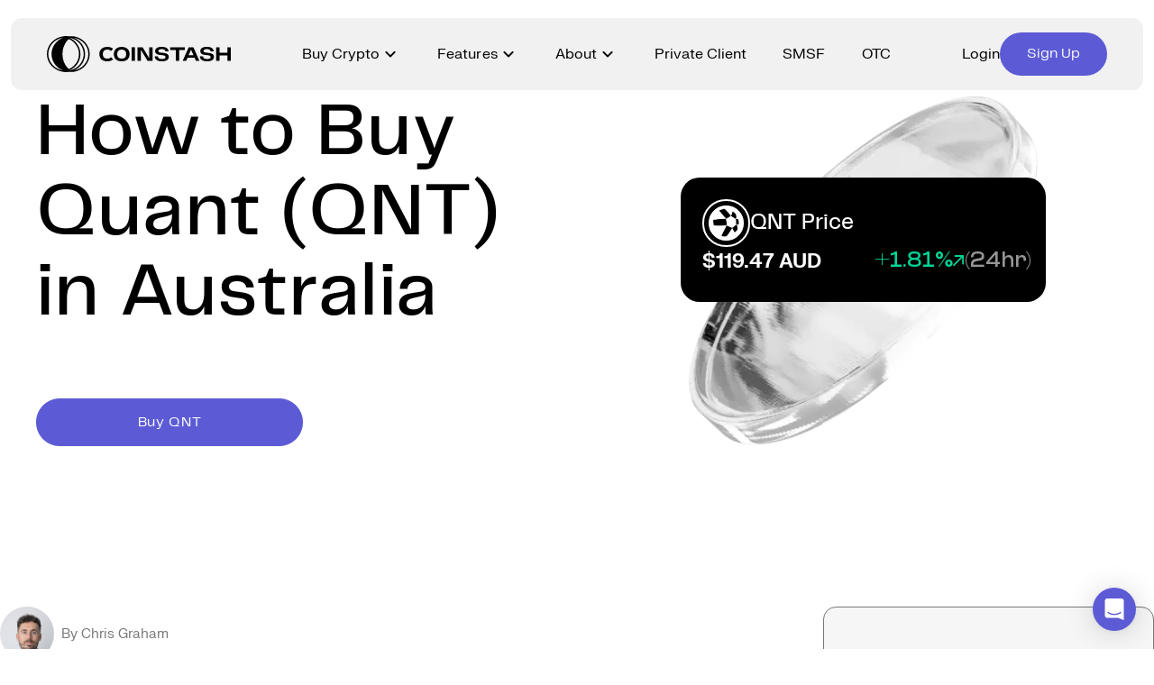

--- FILE ---
content_type: text/html; charset=utf-8
request_url: https://coinstash.com.au/how-to-buy/quant-qnt
body_size: 31915
content:
<!DOCTYPE html><html lang="en" prefix="og: http://ogp.me/ns#  fb: http://ogp.me/ns/fb# product: http://ogp.me/ns/product#"><head><meta charSet="utf-8" data-next-head=""/><link href="[data-uri]" rel="icon" type="image/png" data-next-head=""/><link rel="canonical" href="https://coinstash.com.au/how-to-buy/quant-qnt" data-next-head=""/><meta name="viewport" content="width=device-width, initial-scale=1" data-next-head=""/><title data-next-head="">How To Buy Quant (QNT) in Australia</title><meta property="twitter:title" content="How To Buy Quant (QNT) in Australia" data-next-head=""/><meta property="og:title" content="How To Buy Quant (QNT) in Australia" data-next-head=""/><meta name="description" content="Learn how to buy Quant (QNT) in Australia easily and safely on Coinstash, Australia’s most trusted cryptocurrency exchange." data-next-head=""/><meta property="og:image" content="https://cdn.coinstash.com.au/assets%2Fup.png" data-next-head=""/><meta property="twitter:image" content="https://cdn.coinstash.com.au/assets%2Fup.png" data-next-head=""/><script defer="" type="application/ld+json" data-next-head="">{"@context":"https://schema.org","@type":"Article","description":"How to buy Quant (QNT) in Australia on the Coinstash platform. Coinstash is a secure and user-friendly cryptocurrency exchange.","datePublished":"2024-04-29T10:00:00+08:00","mainEntityOfPage":{"@type":"WebPage","@id":"https://coinstash.com.au/how-to-buy/quant-qnt"},"headline":"How to buy Quant (QNT) in Australia","author":{"name":"Chris Graham","@type":"Person"},"image":["https://cdn.coinstash.com.au/assets%2Fup.png"]}</script><meta property="og:updated_time" content="1689098174" data-next-head=""/><meta name="twitter:card" content="summary_large_image" data-next-head=""/><link rel="preload" as="image" imageSrcSet="/_next/image?url=%2Fimages%2Fcoinstash%2FsilverCoin.webp&amp;w=384&amp;q=100 1x, /_next/image?url=%2Fimages%2Fcoinstash%2FsilverCoin.webp&amp;w=640&amp;q=100 2x" data-next-head=""/><script type="application/ld+json" data-next-head="">{"@context":"http://schema.org/","@type":"FAQPage","mainEntity":[{"@type":"Question","name":"How to buy Quant on Coinstash?","acceptedAnswer":{"@type":"Answer","text":"\n                    If you’re new, <a href=\"/auth/signup\" rel=\"noopener\" target=\"_blank\">sign up</a> to create an account, complete the quick identity verification process and deposit AUD. Once your account is funded, search for Quant and select ‘buy.’ Coinstash provides a variety of options to buy cryptocurrencies like Quant:\n                    <br>\n                    <br>\n                    <ul style=\"list-style: disc;padding-left: 20px;display: flex;flex-direction: column;row-gap: 10px;\">\n                        <li><strong>Instant Market Order</strong>: Instantly purchase cryptocurrency at the current market price.</li>\n\n                        <li><strong>Limit Order</strong>: Set a Buy Limit or Stop Limit order to purchase cryptocurrency at your target price.</li>\n\n                        <li><strong>Recurring Buy</strong>: Schedule recurring buy orders to purchase cryptocurrency at regular intervals. Note: This feature is currently available on desktop only.</li>\n\n                        <li><strong>OTC Trading</strong>: For larger transactions (typically over $20,000 AUD), <a href=\"https://calendly.com/d/cpg6-fww-thy/coinstash-otc-consultation\" rel=\"noopener\" target=\"_blank\">contact our OTC trading desk</a> for a competitive quote and personalised service.</li>\n                    </ul>\n                "}},{"@type":"Question","name":"How to buy large amounts of Quant?","acceptedAnswer":{"@type":"Answer","text":"Our over-the-counter (OTC) trading desk offers the most efficient, convenient, and cost-effective solution. Designed for transactions typically over $20,000 AUD, our OTC desk provides competitive quotes and personalised service to ensure a smooth and seamless trading experience. <a href=\"https://calendly.com/d/cpg6-fww-thy/coinstash-otc-consultation\" target=\"_blank\" rel=\"noopener\">Contact our OTC desk today to learn more!</a>"}},{"@type":"Question","name":"What payment methods can I use on Coinstash?","acceptedAnswer":{"@type":"Answer","text":"Coinstash supports a range of AUD deposit methods, including bank transfer, OSKO, and PayID. You can also deposit cryptocurrency directly from another wallet into your Coinstash account. Choose the payment option that works best for you and buy over 1,000 cryptocurrencies in just minutes. <a href=\"https://help.coinstash.com.au/en/category/deposits-withdrawals-1c1mr5u/\" target=\"_blank\" rel=\"noopener\">Learn more about our deposit options.</a>"}},{"@type":"Question","name":"How long does it take to receive my Quant after I buy it?","acceptedAnswer":{"@type":"Answer","text":"Once your order is confirmed, most market buy orders are processed almost instantly. Your Quant will typically appear in your Coinstash account within minutes."}}]}</script><meta charSet="utf-8"/><meta http-equiv="X-UA-Compatible" content="IE=edge"/><link rel="apple-touch-icon" href="/images/coinstash/icon-48x48.png" sizes="48x48"/><link rel="apple-touch-icon" href="/images/coinstash/icon-64x64.png" sizes="64x64"/><link rel="apple-touch-icon" href="/images/coinstash/icon-72x72.png" sizes="72x72"/><link rel="apple-touch-icon" href="/images/coinstash/icon-96x96.png" sizes="96x96"/><link rel="apple-touch-icon" href="/images/coinstash/icon-128x128.png" sizes="128x128"/><link rel="apple-touch-icon" href="/images/coinstash/icon-144x144.png" sizes="144x144"/><link rel="apple-touch-icon" href="/images/coinstash/icon-180x180.png" sizes="180x180"/><link rel="apple-touch-icon" href="/images/coinstash/icon-192x192.png" sizes="192x192"/><link rel="apple-touch-icon" href="/images/coinstash/icon-256x256.png" sizes="256x256"/><meta name="theme-color" content="#ffffff"/><link rel="preconnect" href="https://use.typekit.net"/><link rel="preconnect" href="https://p.typekit.net"/><link rel="preconnect" href="https://fonts.googleapis.com"/><link rel="preconnect" href="https://api.amplitude.com"/><link rel="preconnect" href="https://stats.g.doubleclick.net"/><link rel="preconnect" href="https://ib.adnxs.com"/><link rel="preconnect" href="https://www.gstatic.com"/><link rel="preconnect" href="https://www.googletagmanager.com"/><link rel="preconnect" href="https://fonts.gstatic.com"/><link rel="preconnect" href="https://www.recaptcha.net"/><link rel="preconnect" href="https://www.google-analytics.com"/><link rel="preconnect" href="https://cdn.amplitude.com"/><link rel="preconnect" href="https://widget.trustpilot.com"/><link rel="preconnect" href="https://acdn.adnxs.com" /><link rel="preconnect" href="https://widget.trustpilot.com" /><script type="application/ld+json">
                        {
                            "@context" : "http://schema.org",
                            "@type" : "Organization",
                            "name" : "Coinstash",
                            "logo": "https://cdn.coinstash.com.au/coin/v3/default-o.svg",
                            "url" : "https://www.coinstash.com.au",
                            "alternateName": "Coinstash Crypto Exchange",
                            "sameAs" : [
                            "https://x.com/Coinstash_AU",
                            "https://www.facebook.com/Coinstash-437390050166050/",
                            "https://www.linkedin.com/company/twmt-pty-ltd/", 
                            "https://www.instagram.com/coinstash_au/"
                            ],
                            "address": {
                            "@type": "PostalAddress",
                            "streetAddress": "Oran Park Office, Level 2, 352 Oran Park Drive",
                            "addressRegion": "New South Wales",
                            "postalCode": "2570",
                            "addressCountry": "AU",
                            "addressLocality": "Sydney"
                            }
                        }</script><style type="text/css">.fresnel-container{margin:0;padding:0;}
@media not all and (min-width:0px) and (max-width:475px){.fresnel-at-xxs{display:none!important;}}
@media not all and (min-width:476px) and (max-width:767px){.fresnel-at-xs{display:none!important;}}
@media not all and (min-width:768px) and (max-width:991px){.fresnel-at-sm{display:none!important;}}
@media not all and (min-width:992px) and (max-width:1199px){.fresnel-at-md{display:none!important;}}
@media not all and (min-width:1200px) and (max-width:1439px){.fresnel-at-lg{display:none!important;}}
@media not all and (min-width:1440px) and (max-width:1919px){.fresnel-at-xlg{display:none!important;}}
@media not all and (min-width:1920px){.fresnel-at-xxlg{display:none!important;}}
@media not all and (max-width:475px){.fresnel-lessThan-xs{display:none!important;}}
@media not all and (max-width:767px){.fresnel-lessThan-sm{display:none!important;}}
@media not all and (max-width:991px){.fresnel-lessThan-md{display:none!important;}}
@media not all and (max-width:1199px){.fresnel-lessThan-lg{display:none!important;}}
@media not all and (max-width:1439px){.fresnel-lessThan-xlg{display:none!important;}}
@media not all and (max-width:1919px){.fresnel-lessThan-xxlg{display:none!important;}}
@media not all and (min-width:476px){.fresnel-greaterThan-xxs{display:none!important;}}
@media not all and (min-width:768px){.fresnel-greaterThan-xs{display:none!important;}}
@media not all and (min-width:992px){.fresnel-greaterThan-sm{display:none!important;}}
@media not all and (min-width:1200px){.fresnel-greaterThan-md{display:none!important;}}
@media not all and (min-width:1440px){.fresnel-greaterThan-lg{display:none!important;}}
@media not all and (min-width:1920px){.fresnel-greaterThan-xlg{display:none!important;}}
@media not all and (min-width:0px){.fresnel-greaterThanOrEqual-xxs{display:none!important;}}
@media not all and (min-width:476px){.fresnel-greaterThanOrEqual-xs{display:none!important;}}
@media not all and (min-width:768px){.fresnel-greaterThanOrEqual-sm{display:none!important;}}
@media not all and (min-width:992px){.fresnel-greaterThanOrEqual-md{display:none!important;}}
@media not all and (min-width:1200px){.fresnel-greaterThanOrEqual-lg{display:none!important;}}
@media not all and (min-width:1440px){.fresnel-greaterThanOrEqual-xlg{display:none!important;}}
@media not all and (min-width:1920px){.fresnel-greaterThanOrEqual-xxlg{display:none!important;}}
@media not all and (min-width:0px) and (max-width:475px){.fresnel-between-xxs-xs{display:none!important;}}
@media not all and (min-width:0px) and (max-width:767px){.fresnel-between-xxs-sm{display:none!important;}}
@media not all and (min-width:0px) and (max-width:991px){.fresnel-between-xxs-md{display:none!important;}}
@media not all and (min-width:0px) and (max-width:1199px){.fresnel-between-xxs-lg{display:none!important;}}
@media not all and (min-width:0px) and (max-width:1439px){.fresnel-between-xxs-xlg{display:none!important;}}
@media not all and (min-width:0px) and (max-width:1919px){.fresnel-between-xxs-xxlg{display:none!important;}}
@media not all and (min-width:476px) and (max-width:767px){.fresnel-between-xs-sm{display:none!important;}}
@media not all and (min-width:476px) and (max-width:991px){.fresnel-between-xs-md{display:none!important;}}
@media not all and (min-width:476px) and (max-width:1199px){.fresnel-between-xs-lg{display:none!important;}}
@media not all and (min-width:476px) and (max-width:1439px){.fresnel-between-xs-xlg{display:none!important;}}
@media not all and (min-width:476px) and (max-width:1919px){.fresnel-between-xs-xxlg{display:none!important;}}
@media not all and (min-width:768px) and (max-width:991px){.fresnel-between-sm-md{display:none!important;}}
@media not all and (min-width:768px) and (max-width:1199px){.fresnel-between-sm-lg{display:none!important;}}
@media not all and (min-width:768px) and (max-width:1439px){.fresnel-between-sm-xlg{display:none!important;}}
@media not all and (min-width:768px) and (max-width:1919px){.fresnel-between-sm-xxlg{display:none!important;}}
@media not all and (min-width:992px) and (max-width:1199px){.fresnel-between-md-lg{display:none!important;}}
@media not all and (min-width:992px) and (max-width:1439px){.fresnel-between-md-xlg{display:none!important;}}
@media not all and (min-width:992px) and (max-width:1919px){.fresnel-between-md-xxlg{display:none!important;}}
@media not all and (min-width:1200px) and (max-width:1439px){.fresnel-between-lg-xlg{display:none!important;}}
@media not all and (min-width:1200px) and (max-width:1919px){.fresnel-between-lg-xxlg{display:none!important;}}
@media not all and (min-width:1440px) and (max-width:1919px){.fresnel-between-xlg-xxlg{display:none!important;}}</style><link data-next-font="size-adjust" rel="preconnect" href="/" crossorigin="anonymous"/><link rel="preload" href="/_next/static/css/7021787d888b7249.css" as="style"/><link rel="stylesheet" href="/_next/static/css/7021787d888b7249.css" data-n-g=""/><link rel="preload" href="/_next/static/css/6b359c226f70b8ea.css" as="style"/><link rel="stylesheet" href="/_next/static/css/6b359c226f70b8ea.css" data-n-p=""/><noscript data-n-css=""></noscript><script defer="" nomodule="" src="/_next/static/chunks/polyfills-42372ed130431b0a.js"></script><script src="/_next/static/chunks/webpack-85fef900c3811ec3.js" defer=""></script><script src="/_next/static/chunks/framework-13d6aa9dd1176a7b.js" defer=""></script><script src="/_next/static/chunks/main-3c256312ee620f72.js" defer=""></script><script src="/_next/static/chunks/pages/_app-9756c477f511a81f.js" defer=""></script><script src="/_next/static/chunks/fec483df-619ee88b98ab11ef.js" defer=""></script><script src="/_next/static/chunks/55513-70b774827c8429eb.js" defer=""></script><script src="/_next/static/chunks/41209-2daacc93b84a9e47.js" defer=""></script><script src="/_next/static/chunks/40334-6a4edbbe123d8333.js" defer=""></script><script src="/_next/static/chunks/37755-985d18ca7d531297.js" defer=""></script><script src="/_next/static/chunks/28007-23d1c550c2c1cbb4.js" defer=""></script><script src="/_next/static/chunks/80244-60343683910d5751.js" defer=""></script><script src="/_next/static/chunks/48287-6a1b91c83b0f59c3.js" defer=""></script><script src="/_next/static/chunks/79720-7a04ff8890e5d5ad.js" defer=""></script><script src="/_next/static/chunks/96219-ccc4332a20619b72.js" defer=""></script><script src="/_next/static/chunks/56848-e21d565ed909947c.js" defer=""></script><script src="/_next/static/chunks/28863-ab3c51eb3c327221.js" defer=""></script><script src="/_next/static/chunks/3416-9300030d49f495c8.js" defer=""></script><script src="/_next/static/chunks/72797-8c0faf559ccb58b3.js" defer=""></script><script src="/_next/static/chunks/15376-82811f861a9f6d9e.js" defer=""></script><script src="/_next/static/chunks/2197-8244cba7048215d9.js" defer=""></script><script src="/_next/static/chunks/71585-ae7b6344b60805ad.js" defer=""></script><script src="/_next/static/chunks/pages/how-to-buy/%5Bsymbol%5D/%5B%5B...path%5D%5D-0fa2df0464aa51ad.js" defer=""></script><script src="/_next/static/zbDZPB0vL6lWXNVZW1ZH5/_buildManifest.js" defer=""></script><script src="/_next/static/zbDZPB0vL6lWXNVZW1ZH5/_ssgManifest.js" defer=""></script><style data-styled="" data-styled-version="5.3.11"></style></head><body id="root" class="bg-bg-inverted" data-theme="light"><div id="__next"><div style="position:fixed;z-index:100000000001;top:50px;left:16px;right:16px;bottom:16px;pointer-events:none"></div><div class="__variable_18f763 __variable_5eb5b1 __variable_479118 __variable_84b22b __variable_37b45e"><div class="grow min-h-full"><div class="__variable_18f763 __variable_5eb5b1 __variable_479118 HowTo_fontProvider__lV24n"><div class="fixed w-full top-5 z-[9999]"><div class="bg-figma-glass-light backdrop-blur-[50px] backdrop-filter w-[calc(100%-24px)] mx-auto max-w-[1602px] rounded-xl hidden lg:block"><header class="h-20 items-center flex"><div class="Header_container__7L4NF h-full"><div class="flex items-center h-full"><a href="/"><svg width="204" height="40" viewBox="0 0 225 44" fill="none" xmlns="http://www.w3.org/2000/svg"><g clip-path="url(#clip0_1165_3065)"><path d="M202.861 22.1019L202.821 22.0761C201.844 21.3177 200.394 20.8331 198.508 20.6365L194.045 20.1122C192.465 19.9366 191.698 19.2906 191.695 18.1272C191.693 18.1038 191.63 17.5467 192.122 16.9942C192.75 16.2873 194.017 15.9128 195.786 15.9128C200.125 15.9128 200.241 18.4853 200.243 18.5953V18.71H204.185L204.173 18.5836C204.032 16.9661 203.259 15.6389 201.88 14.6394C200.5 13.6516 198.428 13.1506 195.717 13.1506C193.007 13.1506 191.13 13.5954 189.725 14.5528C188.345 15.4961 187.645 16.7555 187.645 18.2934C187.645 19.6464 188.112 20.7348 189.035 21.5284C189.948 22.3149 191.288 22.8041 193.016 22.982L197.481 23.4782C198.442 23.607 199.169 23.8574 199.64 24.2273C200.104 24.5831 200.337 25.0957 200.337 25.7512C200.337 26.5189 200.09 26.9777 199.457 27.3897C198.83 27.797 197.672 28.0053 196.014 28.0053C194.356 28.0053 192.983 27.687 192.204 27.1065C191.418 26.5213 191.071 25.8401 191.01 24.7493L191.003 24.6393H187.137V24.7587C187.181 26.4908 187.916 27.9421 189.324 29.0751C190.768 30.2314 193.007 30.8166 195.979 30.8166C201.533 30.8166 204.35 28.9955 204.35 25.4047C204.35 23.9932 203.846 22.8813 202.852 22.0995L202.861 22.1019Z" fill="#000000"></path><path d="M33.5194 0.393111C33.0131 0.30182 32.4974 0.222232 31.9699 0.163712H31.9276C31.3577 0.123919 30.7808 0.105192 30.1969 0.105192C29.9684 0.105192 29.7306 0.105192 29.5022 0.119237H29.4669C29.2926 0.105192 29.1207 0.105192 28.9394 0.105192C28.1624 0.105192 27.39 0.144986 26.6318 0.217551C26.4717 0.191802 26.3045 0.166053 26.1397 0.152008C25.299 0.0536948 24.4302 0.00921966 23.5613 0.00219727H23.3729C22.2332 0.00219727 21.1006 0.0817844 19.9892 0.238618C8.58764 1.77886 0 11.1421 0 21.9963C0 32.8506 8.58764 42.2068 19.9821 43.7634C21.0935 43.9203 22.2332 43.9999 23.3658 43.9999H23.5683C24.4372 43.9999 25.299 43.9484 26.1397 43.85C26.3139 43.8313 26.4929 43.8103 26.6671 43.7845C27.4183 43.8641 28.1812 43.8945 28.9465 43.8945C29.1678 43.8945 29.4057 43.8945 29.627 43.8828C29.8154 43.8969 30.0085 43.8945 30.1969 43.8945C30.802 43.8945 31.3978 43.8758 31.9888 43.829H32.0382C32.5516 43.7705 33.0531 43.6909 33.5523 43.5996C44.2945 41.6239 52.4371 32.6915 52.4371 22.001C52.4371 11.3106 44.2804 2.3547 33.5194 0.393111ZM27.3147 0.27373C27.3147 0.27373 27.2652 0.292456 27.2299 0.299479C27.2158 0.299479 27.1946 0.285434 27.1805 0.285434C27.2299 0.285434 27.2629 0.271389 27.3123 0.266708V0.27373H27.3147ZM1.73071 21.9963C1.73071 12.1369 9.38824 3.61171 19.6289 1.9357C11.4227 5.31347 5.69134 13.0264 5.69134 21.9963C5.69134 30.9663 11.4227 38.6816 19.6289 42.057C9.38824 40.3763 1.73071 31.8511 1.73071 21.9963ZM19.1085 21.9846C19.1085 14.2834 22.2426 7.49978 26.9803 3.60469C29.9049 4.91319 32.4833 6.83733 34.546 9.27644C37.6519 12.914 39.2908 17.3101 39.2908 21.9963C39.2908 27.5979 36.929 32.8108 32.641 36.6849C30.9739 38.197 29.0619 39.44 26.985 40.3693C22.2473 36.4695 19.1061 29.6905 19.1061 21.9846H19.1085ZM28.857 41.7106C28.7393 41.638 28.6286 41.5654 28.5156 41.4882C30.4535 40.5261 32.2549 39.3042 33.8514 37.8623C38.4784 33.6816 41.0356 28.0426 41.0356 21.9963C41.0356 16.9332 39.2625 12.1814 35.9141 8.24883C33.8584 5.83547 31.3412 3.88558 28.4944 2.49047L28.8217 2.28214C31.8522 3.01481 34.6802 4.37481 37.1244 6.2732C42.1282 10.1589 44.9962 15.8915 44.9962 21.9963C44.9962 29.2598 40.8402 36.0318 34.1504 39.6624C32.4762 40.5776 30.7102 41.2518 28.8547 41.7106H28.857ZM33.0814 42.0125C33.7407 41.7386 34.3882 41.418 35.0122 41.0762C42.2389 37.1577 46.7269 29.8427 46.7269 21.9963C46.7269 15.4023 43.6281 9.2109 38.2217 5.01151C36.6299 3.78259 34.9086 2.75966 33.0649 1.96847C43.0913 3.74045 50.7064 12.0433 50.7064 21.9893C50.7064 31.9354 43.0983 40.2382 33.079 42.0032V42.0102L33.0814 42.0125Z" fill="#000000"></path><path d="M107.742 13.6492H103.643V30.2408H107.742V13.6492Z" fill="#000000"></path><path d="M125.316 13.6492V27.2773L117.142 13.6492H110.891V30.2408H114.927V16.6243L123.1 30.2408H129.352V13.6492H125.316Z" fill="#000000"></path><path d="M150.873 13.6492V16.9169H157.709V30.2267H161.837V16.9169H168.644V13.6492H150.873Z" fill="#000000"></path><path d="M220.9 13.6492V20.4726H211.076V13.6492H206.948V30.2337H211.076V23.5999H220.9V30.2337H224.999V13.6492H220.9Z" fill="#000000"></path><path d="M179.205 13.6492H173.538L166.137 30.2408H170.38L172.087 26.4135H180.656L182.363 30.2408H186.606L179.205 13.6492ZM179.368 23.319H173.377L176.373 16.6173L179.368 23.319Z" fill="#000000"></path><path d="M91.5441 13.2114C85.509 13.2114 81.9062 16.5143 81.9062 22.0433C81.9062 27.5722 85.509 30.8751 91.5441 30.8751C97.5792 30.8751 101.175 27.5722 101.175 22.0433C101.175 16.5143 97.5745 13.2114 91.5441 13.2114ZM85.9776 22.0433C85.9776 18.4782 87.9908 16.4347 91.5017 16.4347C95.0126 16.4347 97.0259 18.4782 97.0259 22.0433C97.0259 25.6083 95.0644 27.6518 91.5017 27.6518C87.939 27.6518 85.9776 25.6598 85.9776 22.0433Z" fill="#000000"></path><path d="M147.614 22.1019L147.574 22.0761C146.597 21.3177 145.147 20.8331 143.261 20.6365L138.798 20.1122C137.218 19.9366 136.451 19.2906 136.448 18.1272C136.446 18.1038 136.382 17.5467 136.875 16.9942C137.503 16.2873 138.77 15.9128 140.539 15.9128C144.878 15.9128 144.994 18.4853 144.996 18.5953V18.71H148.938L148.926 18.5836C148.785 16.9661 148.012 15.6389 146.633 14.6394C145.255 13.6516 143.181 13.1506 140.47 13.1506C137.76 13.1506 135.883 13.5954 134.477 14.5528C133.098 15.4985 132.398 16.7555 132.398 18.2934C132.398 19.6464 132.864 20.7348 133.788 21.5284C134.701 22.3149 136.041 22.8041 137.769 22.982L142.234 23.4782C143.195 23.607 143.922 23.8574 144.393 24.2273C144.855 24.5831 145.09 25.0957 145.09 25.7512C145.09 26.5189 144.843 26.9777 144.21 27.3897C143.583 27.797 142.425 28.0053 140.767 28.0053C139.109 28.0053 137.736 27.687 136.957 27.1065C136.171 26.5213 135.824 25.8401 135.763 24.7493L135.756 24.6393H131.89V24.7587C131.934 26.4908 132.669 27.9421 134.077 29.0751C135.521 30.2314 137.758 30.8166 140.732 30.8166C146.286 30.8166 149.105 28.9955 149.105 25.4047C149.105 23.9932 148.601 22.8813 147.607 22.0995L147.614 22.1019Z" fill="#000000"></path><path d="M78.3297 25.8191C77.3855 27.0363 75.8997 27.6519 73.9147 27.6519C70.352 27.6519 68.3905 25.6599 68.3905 22.0434C68.3905 18.4268 70.4038 16.4348 73.9147 16.4348C75.8361 16.4348 77.2937 17.02 78.245 18.174L78.3274 18.2747L81.0424 15.5757L80.9505 15.4938C79.2787 14.0027 76.8604 13.2139 73.9547 13.2139C67.8607 13.2139 64.2227 16.5167 64.2227 22.0457C64.2227 27.5747 67.8607 30.8775 73.9547 30.8775C76.9146 30.8775 79.3635 30.0606 81.04 28.518L78.3274 25.8214L78.3297 25.8191Z" fill="#000000"></path></g></svg></a><nav class="mx-auto h-full"><div class="flex items-center h-full w-full justify-center"><div class="h-full px-5"><div class="flex justify-center h-full items-center"><div class="flex cursor-default text-paragraph-medium gap-x-[6px] hover:opacity-70 items-center text-figma-content-primary">Buy Crypto<div class="flex items-center justify-center w-6 h-[21px]"><div class="transition-transform duration-300 ease-out"><svg width="12" height="8" viewBox="0 0 12 8" fill="none" xmlns="http://www.w3.org/2000/svg"><path d="M6 7.475C5.86667 7.475 5.74167 7.45833 5.625 7.425C5.50833 7.375 5.4 7.3 5.3 7.2L0.7 2.6C0.516667 2.41667 0.425001 2.18333 0.425001 1.9C0.425001 1.61667 0.516667 1.38333 0.7 1.2C0.883333 1.01667 1.11667 0.924999 1.4 0.924999C1.68333 0.924999 1.91667 1.01667 2.1 1.2L6 5.1L9.9 1.2C10.0833 1.01667 10.3167 0.924999 10.6 0.924999C10.8833 0.924999 11.1167 1.01667 11.3 1.2C11.4833 1.38333 11.575 1.61667 11.575 1.9C11.575 2.18333 11.4833 2.41667 11.3 2.6L6.7 7.2C6.6 7.3 6.49167 7.375 6.375 7.425C6.25833 7.45833 6.13333 7.475 6 7.475Z" fill="currentColor"></path></svg></div></div></div></div></div><div class="h-full px-5"><div class="flex justify-center h-full items-center"><div class="flex cursor-default text-paragraph-medium gap-x-[6px] hover:opacity-70 items-center text-figma-content-primary">Features<div class="flex items-center justify-center w-6 h-[21px]"><div class="transition-transform duration-300 ease-out"><svg width="12" height="8" viewBox="0 0 12 8" fill="none" xmlns="http://www.w3.org/2000/svg"><path d="M6 7.475C5.86667 7.475 5.74167 7.45833 5.625 7.425C5.50833 7.375 5.4 7.3 5.3 7.2L0.7 2.6C0.516667 2.41667 0.425001 2.18333 0.425001 1.9C0.425001 1.61667 0.516667 1.38333 0.7 1.2C0.883333 1.01667 1.11667 0.924999 1.4 0.924999C1.68333 0.924999 1.91667 1.01667 2.1 1.2L6 5.1L9.9 1.2C10.0833 1.01667 10.3167 0.924999 10.6 0.924999C10.8833 0.924999 11.1167 1.01667 11.3 1.2C11.4833 1.38333 11.575 1.61667 11.575 1.9C11.575 2.18333 11.4833 2.41667 11.3 2.6L6.7 7.2C6.6 7.3 6.49167 7.375 6.375 7.425C6.25833 7.45833 6.13333 7.475 6 7.475Z" fill="currentColor"></path></svg></div></div></div></div></div><div class="h-full px-5"><div class="flex justify-center h-full items-center"><div class="flex cursor-default text-paragraph-medium gap-x-[6px] hover:opacity-70 items-center text-figma-content-primary">About<div class="flex items-center justify-center w-6 h-[21px]"><div class="transition-transform duration-300 ease-out"><svg width="12" height="8" viewBox="0 0 12 8" fill="none" xmlns="http://www.w3.org/2000/svg"><path d="M6 7.475C5.86667 7.475 5.74167 7.45833 5.625 7.425C5.50833 7.375 5.4 7.3 5.3 7.2L0.7 2.6C0.516667 2.41667 0.425001 2.18333 0.425001 1.9C0.425001 1.61667 0.516667 1.38333 0.7 1.2C0.883333 1.01667 1.11667 0.924999 1.4 0.924999C1.68333 0.924999 1.91667 1.01667 2.1 1.2L6 5.1L9.9 1.2C10.0833 1.01667 10.3167 0.924999 10.6 0.924999C10.8833 0.924999 11.1167 1.01667 11.3 1.2C11.4833 1.38333 11.575 1.61667 11.575 1.9C11.575 2.18333 11.4833 2.41667 11.3 2.6L6.7 7.2C6.6 7.3 6.49167 7.375 6.375 7.425C6.25833 7.45833 6.13333 7.475 6 7.475Z" fill="currentColor"></path></svg></div></div></div></div></div><div class="h-full px-5"><div class="flex justify-center h-full items-center"><a class="flex text-paragraph-medium gap-x-[6px] hover:opacity-70 items-center text-figma-content-primary" href="/private">Private Client</a></div></div><div class="h-full px-5"><div class="flex justify-center h-full items-center"><a class="flex text-paragraph-medium gap-x-[6px] hover:opacity-70 items-center text-figma-content-primary" href="/smsf">SMSF</a></div></div><div class="h-full px-5"><div class="flex justify-center h-full items-center"><a class="flex text-paragraph-medium gap-x-[6px] hover:opacity-70 items-center text-figma-content-primary" href="/otc">OTC</a></div></div></div></nav><div class="items-center flex h-full"><div class="flex items-center gap-x-6"><a class="text-paragraph-medium hover:opacity-70 text-figma-content-primary" href="/auth/signin">Login</a><a class="bg-figma-background-brand hover:bg-figma-background-brand/60 text-figma-content-on-colour hover:text-figma-content-on-colour/60 flex items-center justify-center rounded-[56px] transition-all w-fit px-[30px] h-12 text-paragraph-medium" href="/auth/signup"><div class="flex items-center justify-center gap-x-2">Sign Up</div></a></div></div></div></div></header><div class="transition-all duration-300 ease-out overflow-hidden opacity-0 pointer-events-none" style="height:0px"><div class="relative w-full"><div class="absolute top-0 left-0 w-full transition-opacity duration-300 opacity-0 pointer-events-none"><div class="Header_container__7L4NF box-border flex gap-x-20 items-start justify-start overflow-clip p-10 w-full"><div class="basis-0 flex gap-x-10 grow items-center justify-start min-h-px min-w-px"><div class="basis-0 flex flex-col gap-5 grow min-h-px min-w-px transition-opacity duration-500 ease-out opacity-0 delay-0"><div class="text-heading-x-small text-figma-content-primary">Memberships</div><a class="transition-opacity hover:opacity-90" href="/memberships"><div class="bg-center bg-cover bg-no-repeat h-60 relative rounded-[12px] w-full overflow-hidden"><div class="h-60 overflow-clip relative w-full z-10"><div class="absolute left-0 top-4 text-subtitle-medium w-full max-w-72 px-4 text-figma-content-inverse-primary">Level up your trading with lower fees and premium benefits.</div><div class="absolute bottom-4 right-4"><button class="bg-figma-glass-primary hover:bg-figma-glass-primary/60 backdrop-blur-[50px] backdrop-filter relative text-figma-content-inverse-primary hover:text-figma-content-inverse-primary/60 flex items-center justify-center transition-all w-12 h-12 rounded-xl w-12 h-[39px]"><div aria-hidden="true" class="absolute border-solid inset-0 pointer-events-none border-2 border-figma-glass-primary hover:border-figma-glass-primary/60 rounded-xl"></div><div class="flex items-center justify-center"><div class="flex items-center justify-center w-[16px] h-[19px]"><svg width="12" height="12" viewBox="0 0 10 11" fill="none"><path d="M7.28333 6.2H0.75C0.561111 6.2 0.4 6.13333 0.266667 6C0.133334 5.86667 0.0666668 5.7 0.0666668 5.5C0.0666668 5.31111 0.133334 5.15 0.266667 5.01667C0.4 4.87222 0.561111 4.8 0.75 4.8H7.28333L4.5 2.03333C4.35556 1.88889 4.28333 1.72222 4.28333 1.53333C4.28333 1.34444 4.35556 1.17778 4.5 1.03333C4.64444 0.9 4.80556 0.833333 4.98333 0.833333C5.17222 0.833333 5.33889 0.905555 5.48333 1.05L9.45 5.01667C9.51667 5.08333 9.56667 5.16111 9.6 5.25C9.63333 5.32778 9.65 5.41111 9.65 5.5C9.65 5.58889 9.63333 5.67778 9.6 5.76667C9.56667 5.84444 9.51667 5.91667 9.45 5.98333L5.48333 9.95C5.33889 10.0944 5.17778 10.1667 5 10.1667C4.82222 10.1556 4.66111 10.0833 4.51667 9.95C4.37222 9.80556 4.3 9.63889 4.3 9.45C4.3 9.26111 4.37222 9.09444 4.51667 8.95L7.28333 6.2Z" fill="currentColor"></path></svg></div></div></button></div></div><img alt="" loading="lazy" decoding="async" data-nimg="fill" class="undefined " style="position:absolute;height:100%;width:100%;left:0;top:0;right:0;bottom:0;object-fit:cover;color:transparent" sizes="100vw" srcSet="/_next/image?url=%2Fimages%2Fcoinstash%2Ftile%2FTileMembership.webp&amp;w=640&amp;q=100 640w, /_next/image?url=%2Fimages%2Fcoinstash%2Ftile%2FTileMembership.webp&amp;w=750&amp;q=100 750w, /_next/image?url=%2Fimages%2Fcoinstash%2Ftile%2FTileMembership.webp&amp;w=828&amp;q=100 828w, /_next/image?url=%2Fimages%2Fcoinstash%2Ftile%2FTileMembership.webp&amp;w=1080&amp;q=100 1080w, /_next/image?url=%2Fimages%2Fcoinstash%2Ftile%2FTileMembership.webp&amp;w=1200&amp;q=100 1200w, /_next/image?url=%2Fimages%2Fcoinstash%2Ftile%2FTileMembership.webp&amp;w=1920&amp;q=100 1920w, /_next/image?url=%2Fimages%2Fcoinstash%2Ftile%2FTileMembership.webp&amp;w=2048&amp;q=100 2048w, /_next/image?url=%2Fimages%2Fcoinstash%2Ftile%2FTileMembership.webp&amp;w=3840&amp;q=100 3840w" src="/_next/image?url=%2Fimages%2Fcoinstash%2Ftile%2FTileMembership.webp&amp;w=3840&amp;q=100"/><div class="absolute inset-0 rounded-[12px] shadow-[inset_0_0_0_1px_rgba(0,0,0,0.3)] pointer-events-none z-20"></div></div></a></div><div class="basis-0 flex flex-col gap-5 grow min-h-px min-w-px transition-opacity duration-500 ease-out opacity-0 delay-75"><div class="text-heading-x-small text-figma-content-primary">Coinstash Rewards</div><a class="transition-opacity hover:opacity-90" href="/rewards"><div class="bg-center bg-cover bg-no-repeat h-60 relative rounded-[12px] w-full overflow-hidden"><div class="h-60 overflow-clip relative w-full z-10"><div class="absolute left-0 top-4 text-subtitle-medium w-full max-w-72 px-4 text-figma-content-inverse-primary">Earn STASH points, access exclusive promotions, and unlock exciting prizes.</div><div class="absolute bottom-4 right-4"><button class="bg-figma-glass-primary hover:bg-figma-glass-primary/60 backdrop-blur-[50px] backdrop-filter relative text-figma-content-inverse-primary hover:text-figma-content-inverse-primary/60 flex items-center justify-center transition-all w-12 h-12 rounded-xl w-12 h-[39px]"><div aria-hidden="true" class="absolute border-solid inset-0 pointer-events-none border-2 border-figma-glass-primary hover:border-figma-glass-primary/60 rounded-xl"></div><div class="flex items-center justify-center"><div class="flex items-center justify-center w-[16px] h-[19px]"><svg width="12" height="12" viewBox="0 0 10 11" fill="none"><path d="M7.28333 6.2H0.75C0.561111 6.2 0.4 6.13333 0.266667 6C0.133334 5.86667 0.0666668 5.7 0.0666668 5.5C0.0666668 5.31111 0.133334 5.15 0.266667 5.01667C0.4 4.87222 0.561111 4.8 0.75 4.8H7.28333L4.5 2.03333C4.35556 1.88889 4.28333 1.72222 4.28333 1.53333C4.28333 1.34444 4.35556 1.17778 4.5 1.03333C4.64444 0.9 4.80556 0.833333 4.98333 0.833333C5.17222 0.833333 5.33889 0.905555 5.48333 1.05L9.45 5.01667C9.51667 5.08333 9.56667 5.16111 9.6 5.25C9.63333 5.32778 9.65 5.41111 9.65 5.5C9.65 5.58889 9.63333 5.67778 9.6 5.76667C9.56667 5.84444 9.51667 5.91667 9.45 5.98333L5.48333 9.95C5.33889 10.0944 5.17778 10.1667 5 10.1667C4.82222 10.1556 4.66111 10.0833 4.51667 9.95C4.37222 9.80556 4.3 9.63889 4.3 9.45C4.3 9.26111 4.37222 9.09444 4.51667 8.95L7.28333 6.2Z" fill="currentColor"></path></svg></div></div></button></div></div><img alt="" loading="lazy" decoding="async" data-nimg="fill" class="undefined " style="position:absolute;height:100%;width:100%;left:0;top:0;right:0;bottom:0;object-fit:cover;color:transparent" sizes="100vw" srcSet="/_next/image?url=%2Fimages%2Fcoinstash%2Ftile%2FTileStars.webp&amp;w=640&amp;q=100 640w, /_next/image?url=%2Fimages%2Fcoinstash%2Ftile%2FTileStars.webp&amp;w=750&amp;q=100 750w, /_next/image?url=%2Fimages%2Fcoinstash%2Ftile%2FTileStars.webp&amp;w=828&amp;q=100 828w, /_next/image?url=%2Fimages%2Fcoinstash%2Ftile%2FTileStars.webp&amp;w=1080&amp;q=100 1080w, /_next/image?url=%2Fimages%2Fcoinstash%2Ftile%2FTileStars.webp&amp;w=1200&amp;q=100 1200w, /_next/image?url=%2Fimages%2Fcoinstash%2Ftile%2FTileStars.webp&amp;w=1920&amp;q=100 1920w, /_next/image?url=%2Fimages%2Fcoinstash%2Ftile%2FTileStars.webp&amp;w=2048&amp;q=100 2048w, /_next/image?url=%2Fimages%2Fcoinstash%2Ftile%2FTileStars.webp&amp;w=3840&amp;q=100 3840w" src="/_next/image?url=%2Fimages%2Fcoinstash%2Ftile%2FTileStars.webp&amp;w=3840&amp;q=100"/><div class="absolute inset-0 rounded-[12px] shadow-[inset_0_0_0_1px_rgba(0,0,0,0.3)] pointer-events-none z-20"></div></div></a></div></div><div class="flex gap-x-10 items-start justify-start self-stretch"><div class="transition-opacity duration-500 ease-out opacity-0 delay-150"><div class="flex flex-col gap-y-5 h-full items-start justify-start w-[212px]"><div class="text-heading-x-small text-figma-content-primary">Features</div><div class="text-paragraph-medium w-full text-figma-content-primary"><a class="flex flex-col mb-2" href="/rewards"><div class="hover:opacity-80 transition-opacity">Coinstash Rewards</div></a><a class="flex flex-col mb-2" href="/memberships"><div class="hover:opacity-80 transition-opacity">Memberships</div></a><a class="flex flex-col mb-2" href="/features"><div class="hover:opacity-80 transition-opacity">Platform Features</div></a><a class="flex flex-col mb-2" href="/referral"><div class="hover:opacity-80 transition-opacity">Referral Program</div></a><a class="flex flex-col mb-2" href="/affiliate"><div class="hover:opacity-80 transition-opacity">Affiliate Program</div></a><a class="flex flex-col" href="/adviser-program"><div class="hover:opacity-80 transition-opacity">Adviser Program</div></a></div></div></div><div class="transition-opacity duration-500 ease-out opacity-0 delay-300"><div class="flex flex-col gap-y-5 h-full items-start justify-start w-[212px]"><div class="text-heading-x-small text-figma-content-primary">Support</div><div class="text-paragraph-medium w-full text-figma-content-primary"><a class="flex flex-col mb-2" href="https://help.coinstash.com.au/en/"><div class="hover:opacity-80 transition-opacity">Helpdesk</div></a><a class="flex flex-col mb-2" href="/how-to-buy"><div class="hover:opacity-80 transition-opacity">Crypto Buying Guides</div></a><a class="flex flex-col mb-2" href="https://feedback.coinstash.com.au/"><div class="hover:opacity-80 transition-opacity">Suggest a Coin</div></a><a class="flex flex-col mb-2" href="/fees"><div class="hover:opacity-80 transition-opacity">Fees</div></a><a class="flex flex-col mb-2" href="https://help.coinstash.com.au/en/article/website-terms-and-conditions-gmyd3n/"><div class="hover:opacity-80 transition-opacity">Terms &amp; Conditions</div></a><a class="flex flex-col" href="https://help.coinstash.com.au/en/article/privacy-policy-1ghiowf/"><div class="hover:opacity-80 transition-opacity">Privacy Policy</div></a></div></div></div></div></div></div><div class="absolute top-0 left-0 w-full transition-opacity duration-300 opacity-0 pointer-events-none"><div class="Header_container__7L4NF box-border flex gap-x-20 items-start justify-start overflow-clip p-10 w-full"><div class="basis-0 flex gap-x-10 grow items-center justify-start min-h-px min-w-px"><div class="basis-0 flex flex-col gap-5 grow min-h-px min-w-px transition-opacity duration-500 ease-out opacity-0 delay-0"><div class="text-heading-x-small text-figma-content-primary">Most Traded</div></div><div class="basis-0 flex flex-col gap-5 grow min-h-px min-w-px transition-opacity duration-500 ease-out opacity-0 delay-75"><div class="text-heading-x-small text-figma-content-primary">Top Gainers</div></div></div><div class="flex gap-x-10 items-start justify-start self-stretch"><div class="flex flex-col gap-y-5 h-full items-start justify-start w-[212px] transition-opacity duration-500 ease-out opacity-0 delay-150"><div class="text-heading-x-small text-figma-content-primary">All Assets</div><div class="flex flex-col gap-y-[22px]"><div class="flex flex-col gap-y-5"><svg width="32" height="32" viewBox="0 0 32 32" fill="none"><g clip-path="url(#clip0_5657_23520)"><circle cx="16" cy="16" r="15.5" stroke="#000000"></circle><path d="M23.5389 14.0762C23.8549 12.0111 22.2502 10.9009 20.0544 10.1604L20.7703 7.36281L19.0317 6.93897L18.3393 9.66339C17.8821 9.55117 17.4127 9.44596 16.9463 9.34175L17.6449 6.59929L15.9062 6.17545L15.1903 8.97201C14.8119 8.88785 14.4406 8.80369 14.0806 8.71652V8.7075L11.6833 8.12033L11.221 9.93894C11.221 9.93894 12.5107 10.2285 12.4841 10.2466C12.7245 10.275 12.9439 10.3946 13.0953 10.5796C13.2467 10.7647 13.3181 11.0005 13.2941 11.2365L12.4821 14.4239C12.544 14.4389 12.6048 14.458 12.6641 14.481L12.48 14.4359L11.3438 18.9008C11.3185 18.9784 11.2777 19.0505 11.224 19.1127C11.1702 19.1749 11.1044 19.226 11.0304 19.2633C10.9563 19.3005 10.8755 19.3231 10.7926 19.3297C10.7097 19.3362 10.6262 19.3267 10.5471 19.3016C10.5644 19.3266 9.28295 18.993 9.28295 18.993L8.42078 20.9418L10.6831 21.495C11.1034 21.5951 11.5156 21.7064 11.9226 21.8076L11.2067 24.6372L12.9454 25.0611L13.6613 22.2615C14.1358 22.3877 14.5961 22.504 15.0461 22.6142L14.3363 25.4007L16.075 25.8246L16.7909 23.001C19.7568 23.55 21.9843 23.3286 22.9273 20.7024C23.6831 18.5882 22.8895 17.3677 21.3298 16.5722C21.9303 16.4537 22.4739 16.1436 22.8754 15.6904C23.277 15.2372 23.5139 14.6663 23.5491 14.0672L23.5389 14.0762ZM19.5676 19.532C19.0296 21.6463 15.3959 20.504 14.2177 20.2164L15.1729 16.4679C16.3501 16.7555 20.1291 17.3267 19.5676 19.532ZM20.1056 14.0451C19.6157 15.9679 16.5904 14.991 15.6055 14.7515L16.4708 11.3518C17.4556 11.5912 20.6159 12.0381 20.1056 14.0441V14.0451Z" fill="#000000"></path></g></svg><div class="text-paragraph-medium text-figma-content-primary">Buy Bitcoin &amp; 1,000+ cryptocurrencies.</div></div><a target="_blank" class="bg-figma-background-inverse-primary hover:bg-figma-background-inverse-primary/60 text-figma-content-inverse-primary hover:text-figma-content-inverse-primary/60 flex items-center justify-center rounded-[56px] transition-all w-fit pl-[20px] pr-[15px] h-10 text-paragraph-small" href="/trade"><div class="flex items-center justify-center gap-x-2">Explore Assets<div class="flex items-center justify-center w-[17px] h-[19px]"><svg width="10" height="11" viewBox="0 0 10 11" fill="none"><path d="M7.28333 6.2H0.75C0.561111 6.2 0.4 6.13333 0.266667 6C0.133334 5.86667 0.0666668 5.7 0.0666668 5.5C0.0666668 5.31111 0.133334 5.15 0.266667 5.01667C0.4 4.87222 0.561111 4.8 0.75 4.8H7.28333L4.5 2.03333C4.35556 1.88889 4.28333 1.72222 4.28333 1.53333C4.28333 1.34444 4.35556 1.17778 4.5 1.03333C4.64444 0.9 4.80556 0.833333 4.98333 0.833333C5.17222 0.833333 5.33889 0.905555 5.48333 1.05L9.45 5.01667C9.51667 5.08333 9.56667 5.16111 9.6 5.25C9.63333 5.32778 9.65 5.41111 9.65 5.5C9.65 5.58889 9.63333 5.67778 9.6 5.76667C9.56667 5.84444 9.51667 5.91667 9.45 5.98333L5.48333 9.95C5.33889 10.0944 5.17778 10.1667 5 10.1667C4.82222 10.1556 4.66111 10.0833 4.51667 9.95C4.37222 9.80556 4.3 9.63889 4.3 9.45C4.3 9.26111 4.37222 9.09444 4.51667 8.95L7.28333 6.2Z" fill="currentColor"></path></svg></div></div></a></div></div><div class="flex flex-col gap-y-5 h-full items-start justify-start w-[212px] transition-opacity duration-500 ease-out opacity-0 delay-300"><div class="text-heading-x-small text-figma-content-primary">Bundles</div><div class="flex flex-col gap-y-[22px]"><div class="flex flex-col gap-y-5"><svg width="125" height="32" viewBox="0 0 125 32" fill="none"><circle cx="16" cy="16" r="15.5" stroke="#000000"></circle><path d="M23.5389 14.0762C23.8549 12.0111 22.2502 10.9009 20.0544 10.1604L20.7703 7.36281L19.0317 6.93897L18.3393 9.66339C17.8821 9.55117 17.4127 9.44596 16.9463 9.34175L17.6449 6.59929L15.9062 6.17545L15.1903 8.97201C14.8119 8.88785 14.4406 8.80369 14.0806 8.71652V8.7075L11.6833 8.12033L11.221 9.93894C11.221 9.93894 12.5107 10.2285 12.4841 10.2466C12.7245 10.275 12.9439 10.3946 13.0953 10.5796C13.2467 10.7647 13.3181 11.0005 13.2941 11.2365L12.4821 14.4239C12.544 14.4389 12.6048 14.458 12.6641 14.481L12.48 14.4359L11.3438 18.9008C11.3185 18.9784 11.2777 19.0505 11.224 19.1127C11.1702 19.1749 11.1044 19.226 11.0304 19.2633C10.9563 19.3005 10.8755 19.3231 10.7926 19.3297C10.7097 19.3362 10.6262 19.3267 10.5471 19.3016C10.5644 19.3266 9.28295 18.993 9.28295 18.993L8.42078 20.9418L10.6831 21.495C11.1034 21.5951 11.5156 21.7064 11.9226 21.8076L11.2067 24.6372L12.9454 25.0611L13.6613 22.2615C14.1358 22.3877 14.5961 22.504 15.0461 22.6142L14.3363 25.4007L16.075 25.8246L16.7909 23.001C19.7568 23.55 21.9843 23.3286 22.9273 20.7024C23.6831 18.5882 22.8895 17.3677 21.3298 16.5722C21.9303 16.4537 22.4739 16.1436 22.8754 15.6904C23.277 15.2372 23.5139 14.6663 23.5491 14.0672L23.5389 14.0762ZM19.5676 19.532C19.0296 21.6463 15.3959 20.504 14.2177 20.2164L15.1729 16.4679C16.3501 16.7555 20.1291 17.3267 19.5676 19.532ZM20.1056 14.0451C19.6157 15.9679 16.5904 14.991 15.6055 14.7515L16.4708 11.3518C17.4556 11.5912 20.6159 12.0381 20.1056 14.0441V14.0451Z" fill="#000000"></path><path d="M31 25.375C33.7788 28.8042 38.0488 31 42.8372 31C51.2114 31 58 24.2843 58 16C58 7.71573 51.2114 1 42.8372 1C38.0488 1 33.7788 3.19577 31 6.625" stroke="#000000"></path><g opacity="0.8"><mask id="mask0_5657_25610" maskUnits="userSpaceOnUse" x="43" y="5" width="7" height="12"><path d="M49.5319 5.61404H43.0377V16.3912H49.5319V5.61404Z" fill="white"></path></mask><g mask="url(#mask0_5657_25610)"><path d="M49.5362 16.3901L43.0419 13.4385V5.61404L49.5362 16.3901Z" fill="#000000"></path></g></g><g opacity="0.95"><mask id="mask1_5657_25610" maskUnits="userSpaceOnUse" x="36" y="5" width="8" height="12"><path d="M43.0378 5.61404H36.5436V16.3912H43.0378V5.61404Z" fill="white"></path></mask><g mask="url(#mask1_5657_25610)"><path d="M43.0387 5.61404V13.4439L42.9001 13.5083L36.5444 16.3944L43.0387 5.61404Z" fill="#000000"></path></g></g><g opacity="0.8"><mask id="mask2_5657_25610" maskUnits="userSpaceOnUse" x="43" y="17" width="7" height="10"><path d="M49.5362 17.6247H43.0377V26.7761H49.5362V17.6247Z" fill="white"></path></mask><g mask="url(#mask2_5657_25610)"><path d="M49.5365 17.6247L43.0369 26.7751V21.4628L49.5365 17.6247Z" fill="#000000"></path></g></g><g opacity="0.95"><mask id="mask3_5657_25610" maskUnits="userSpaceOnUse" x="36" y="17" width="8" height="10"><path d="M43.0378 17.6247H36.5436V26.7761H43.0378V17.6247Z" fill="white"></path></mask><g mask="url(#mask3_5657_25610)"><path d="M43.0387 21.4628V26.7751L36.5444 17.6247L43.0387 21.4628Z" fill="#000000"></path></g></g><g opacity="0.5"><mask id="mask4_5657_25610" maskUnits="userSpaceOnUse" x="43" y="13" width="7" height="8"><path d="M49.5319 13.4385H43.0377V20.2325H49.5319V13.4385Z" fill="white"></path></mask><g mask="url(#mask4_5657_25610)"><path d="M49.5362 16.3901L43.0419 20.2336V13.4385L49.5362 16.3901Z" fill="#000000"></path></g></g><g opacity="0.7"><mask id="mask5_5657_25610" maskUnits="userSpaceOnUse" x="36" y="13" width="8" height="8"><path d="M43.0378 13.4385H36.5436V20.2325H43.0378V13.4385Z" fill="white"></path></mask><g mask="url(#mask5_5657_25610)"><path d="M43.0387 13.4385V20.2325L36.5444 16.3901L42.9001 13.504L43.0387 13.4385Z" fill="#000000"></path></g></g><path d="M57.5 25.375C60.2788 28.8042 64.5488 31 69.3372 31C77.7114 31 84.5 24.2843 84.5 16C84.5 7.71573 77.7114 1 69.3372 1C64.5488 1 60.2788 3.19577 57.5 6.625" stroke="#000000"></path><path d="M76.2996 8.87485H78.9699L73.4098 14.379C71.3942 16.3731 68.1296 16.3731 66.1183 14.379L60.5538 8.87485H63.2284L67.4534 13.0568C68.7325 14.3187 70.7912 14.3187 72.0703 13.0568L76.2996 8.87485Z" fill="#000000"></path><path d="M63.1939 24.1813H60.5193L66.1139 18.6427C68.1295 16.6487 71.3941 16.6487 73.4054 18.6427L79 24.1813H76.3298L72.0703 19.9649C70.7912 18.703 68.7325 18.703 67.4534 19.9649L63.1896 24.1813H63.1939Z" fill="#000000"></path><path d="M83.5 25.375C86.2788 28.8042 90.5488 31 95.3372 31C103.711 31 110.5 24.2843 110.5 16C110.5 7.71573 103.711 1 95.3372 1C90.5488 1 86.2788 3.19577 83.5 6.625" stroke="#000000"></path><mask id="mask6_5657_25610" maskUnits="userSpaceOnUse" x="87" y="9" width="17" height="14"><path d="M103.93 9.54385H87.6664V22.2889H103.93V9.54385Z" fill="white"></path></mask><g mask="url(#mask6_5657_25610)"><path d="M90.3078 19.271C90.3572 19.2216 90.4159 19.1824 90.4805 19.1557C90.5451 19.1289 90.6144 19.1152 90.6843 19.1152H103.663C103.715 19.1154 103.766 19.1311 103.81 19.1603C103.854 19.1896 103.888 19.2311 103.908 19.2796C103.928 19.3282 103.933 19.3815 103.923 19.4331C103.913 19.4846 103.887 19.5319 103.85 19.5691L101.286 22.133C101.237 22.1825 101.178 22.2217 101.114 22.2484C101.049 22.2752 100.98 22.2889 100.91 22.2889H87.9326C87.8801 22.2887 87.8288 22.273 87.7852 22.2437C87.7416 22.2145 87.7076 22.173 87.6875 22.1245C87.6674 22.0759 87.6622 22.0225 87.6724 21.971C87.6826 21.9195 87.7078 21.8722 87.7448 21.8349L90.3078 19.271Z" fill="#000000"></path><path d="M90.3079 9.69968C90.4087 9.60126 90.5436 9.54545 90.6845 9.54385H103.663C103.715 9.54403 103.767 9.55973 103.81 9.58899C103.854 9.61825 103.888 9.65975 103.908 9.70828C103.928 9.75681 103.933 9.81019 103.923 9.8617C103.913 9.91322 103.888 9.96057 103.851 9.99779L101.287 12.5617C101.237 12.6111 101.178 12.6503 101.114 12.6771C101.049 12.7038 100.98 12.7176 100.91 12.7175H87.9328C87.8803 12.7174 87.829 12.7017 87.7854 12.6724C87.7417 12.6431 87.7078 12.6016 87.6877 12.5531C87.6676 12.5046 87.6623 12.4512 87.6725 12.3997C87.6827 12.3482 87.708 12.3008 87.745 12.2636L90.3079 9.69968Z" fill="#000000"></path><path d="M101.286 14.451C101.237 14.4016 101.178 14.3624 101.114 14.3356C101.049 14.3089 100.98 14.2951 100.91 14.2952H87.9326C87.8801 14.2953 87.8288 14.311 87.7852 14.3403C87.7416 14.3696 87.7076 14.4111 87.6875 14.4596C87.6674 14.5081 87.6622 14.5615 87.6724 14.613C87.6826 14.6645 87.7078 14.7119 87.7448 14.7491L90.3087 17.313C90.3582 17.3624 90.4169 17.4016 90.4815 17.4284C90.5461 17.4551 90.6153 17.4689 90.6852 17.4688H103.663C103.715 17.4687 103.766 17.453 103.81 17.4237C103.854 17.3944 103.888 17.3529 103.908 17.3044C103.928 17.2559 103.933 17.2025 103.923 17.151C103.913 17.0995 103.887 17.0521 103.85 17.0149L101.286 14.451Z" fill="#000000"></path></g><path d="M120.744 15.248H124.92V16.4H120.744V20.6H119.52V16.4H115.32V15.248H119.52V11H120.744V15.248Z" fill="#000000"></path></svg><div class="text-paragraph-medium text-figma-content-primary">Diversify your portfolio easily with Bundles.</div></div><a target="_blank" class="bg-figma-background-inverse-primary hover:bg-figma-background-inverse-primary/60 text-figma-content-inverse-primary hover:text-figma-content-inverse-primary/60 flex items-center justify-center rounded-[56px] transition-all w-fit pl-[20px] pr-[15px] h-10 text-paragraph-small" href="/bundles"><div class="flex items-center justify-center gap-x-2">Explore Bundles<div class="flex items-center justify-center w-[17px] h-[19px]"><svg width="10" height="11" viewBox="0 0 10 11" fill="none"><path d="M7.28333 6.2H0.75C0.561111 6.2 0.4 6.13333 0.266667 6C0.133334 5.86667 0.0666668 5.7 0.0666668 5.5C0.0666668 5.31111 0.133334 5.15 0.266667 5.01667C0.4 4.87222 0.561111 4.8 0.75 4.8H7.28333L4.5 2.03333C4.35556 1.88889 4.28333 1.72222 4.28333 1.53333C4.28333 1.34444 4.35556 1.17778 4.5 1.03333C4.64444 0.9 4.80556 0.833333 4.98333 0.833333C5.17222 0.833333 5.33889 0.905555 5.48333 1.05L9.45 5.01667C9.51667 5.08333 9.56667 5.16111 9.6 5.25C9.63333 5.32778 9.65 5.41111 9.65 5.5C9.65 5.58889 9.63333 5.67778 9.6 5.76667C9.56667 5.84444 9.51667 5.91667 9.45 5.98333L5.48333 9.95C5.33889 10.0944 5.17778 10.1667 5 10.1667C4.82222 10.1556 4.66111 10.0833 4.51667 9.95C4.37222 9.80556 4.3 9.63889 4.3 9.45C4.3 9.26111 4.37222 9.09444 4.51667 8.95L7.28333 6.2Z" fill="currentColor"></path></svg></div></div></a></div></div></div></div></div><div class="absolute top-0 left-0 w-full transition-opacity duration-300 opacity-0 pointer-events-none"><div class="Header_container__7L4NF box-border flex gap-x-20 items-start justify-start overflow-clip p-10 w-full"><div class="basis-0 flex gap-x-10 grow items-center justify-start min-h-px min-w-px"><div class="basis-0 flex flex-col gap-5 grow min-h-px min-w-px transition-opacity duration-500 ease-out opacity-0 delay-0"><div class="text-heading-x-small text-figma-content-primary">News &amp; Insights</div><a class="transition-opacity hover:opacity-90" href="/blog"><div class="bg-center bg-cover bg-no-repeat h-60 relative rounded-[12px] w-full overflow-hidden"><div class="h-60 overflow-clip relative w-full z-10"><div class="absolute left-0 top-4 text-subtitle-medium w-full max-w-72 px-4 text-figma-content-inverse-primary">Beginner guides, practical tips, and market insights.</div><div class="absolute bottom-4 right-4"><button class="bg-figma-glass-primary hover:bg-figma-glass-primary/60 backdrop-blur-[50px] backdrop-filter relative text-figma-content-inverse-primary hover:text-figma-content-inverse-primary/60 flex items-center justify-center transition-all w-12 h-12 rounded-xl w-12 h-[39px]"><div aria-hidden="true" class="absolute border-solid inset-0 pointer-events-none border-2 border-figma-glass-primary hover:border-figma-glass-primary/60 rounded-xl"></div><div class="flex items-center justify-center"><div class="flex items-center justify-center w-[16px] h-[19px]"><svg width="12" height="12" viewBox="0 0 10 11" fill="none"><path d="M7.28333 6.2H0.75C0.561111 6.2 0.4 6.13333 0.266667 6C0.133334 5.86667 0.0666668 5.7 0.0666668 5.5C0.0666668 5.31111 0.133334 5.15 0.266667 5.01667C0.4 4.87222 0.561111 4.8 0.75 4.8H7.28333L4.5 2.03333C4.35556 1.88889 4.28333 1.72222 4.28333 1.53333C4.28333 1.34444 4.35556 1.17778 4.5 1.03333C4.64444 0.9 4.80556 0.833333 4.98333 0.833333C5.17222 0.833333 5.33889 0.905555 5.48333 1.05L9.45 5.01667C9.51667 5.08333 9.56667 5.16111 9.6 5.25C9.63333 5.32778 9.65 5.41111 9.65 5.5C9.65 5.58889 9.63333 5.67778 9.6 5.76667C9.56667 5.84444 9.51667 5.91667 9.45 5.98333L5.48333 9.95C5.33889 10.0944 5.17778 10.1667 5 10.1667C4.82222 10.1556 4.66111 10.0833 4.51667 9.95C4.37222 9.80556 4.3 9.63889 4.3 9.45C4.3 9.26111 4.37222 9.09444 4.51667 8.95L7.28333 6.2Z" fill="currentColor"></path></svg></div></div></button></div></div><img alt="" loading="lazy" decoding="async" data-nimg="fill" class="undefined " style="position:absolute;height:100%;width:100%;left:0;top:0;right:0;bottom:0;object-fit:cover;color:transparent" sizes="100vw" srcSet="/_next/image?url=%2Fimages%2Fcoinstash%2Ftile%2FTileCoins.webp&amp;w=640&amp;q=100 640w, /_next/image?url=%2Fimages%2Fcoinstash%2Ftile%2FTileCoins.webp&amp;w=750&amp;q=100 750w, /_next/image?url=%2Fimages%2Fcoinstash%2Ftile%2FTileCoins.webp&amp;w=828&amp;q=100 828w, /_next/image?url=%2Fimages%2Fcoinstash%2Ftile%2FTileCoins.webp&amp;w=1080&amp;q=100 1080w, /_next/image?url=%2Fimages%2Fcoinstash%2Ftile%2FTileCoins.webp&amp;w=1200&amp;q=100 1200w, /_next/image?url=%2Fimages%2Fcoinstash%2Ftile%2FTileCoins.webp&amp;w=1920&amp;q=100 1920w, /_next/image?url=%2Fimages%2Fcoinstash%2Ftile%2FTileCoins.webp&amp;w=2048&amp;q=100 2048w, /_next/image?url=%2Fimages%2Fcoinstash%2Ftile%2FTileCoins.webp&amp;w=3840&amp;q=100 3840w" src="/_next/image?url=%2Fimages%2Fcoinstash%2Ftile%2FTileCoins.webp&amp;w=3840&amp;q=100"/><div class="absolute inset-0 rounded-[12px] shadow-[inset_0_0_0_1px_rgba(0,0,0,0.3)] pointer-events-none z-20"></div></div></a></div><div class="basis-0 flex flex-col gap-5 grow min-h-px min-w-px transition-opacity duration-500 ease-out opacity-0 delay-75"><div class="text-heading-x-small text-figma-content-primary">About Coinstash</div><a class="transition-opacity hover:opacity-90" href="/about-us"><div class="bg-center bg-cover bg-no-repeat h-60 relative rounded-[12px] w-full overflow-hidden"><div class="h-60 overflow-clip relative w-full z-10"><div class="absolute left-0 top-4 text-subtitle-medium w-full max-w-72 px-4 text-figma-content-inverse-primary">Bridging the gap between traditional finance and the world of crypto.</div><div class="absolute bottom-4 right-4"><button class="bg-figma-glass-primary hover:bg-figma-glass-primary/60 backdrop-blur-[50px] backdrop-filter relative text-figma-content-inverse-primary hover:text-figma-content-inverse-primary/60 flex items-center justify-center transition-all w-12 h-12 rounded-xl w-12 h-[39px]"><div aria-hidden="true" class="absolute border-solid inset-0 pointer-events-none border-2 border-figma-glass-primary hover:border-figma-glass-primary/60 rounded-xl"></div><div class="flex items-center justify-center"><div class="flex items-center justify-center w-[16px] h-[19px]"><svg width="12" height="12" viewBox="0 0 10 11" fill="none"><path d="M7.28333 6.2H0.75C0.561111 6.2 0.4 6.13333 0.266667 6C0.133334 5.86667 0.0666668 5.7 0.0666668 5.5C0.0666668 5.31111 0.133334 5.15 0.266667 5.01667C0.4 4.87222 0.561111 4.8 0.75 4.8H7.28333L4.5 2.03333C4.35556 1.88889 4.28333 1.72222 4.28333 1.53333C4.28333 1.34444 4.35556 1.17778 4.5 1.03333C4.64444 0.9 4.80556 0.833333 4.98333 0.833333C5.17222 0.833333 5.33889 0.905555 5.48333 1.05L9.45 5.01667C9.51667 5.08333 9.56667 5.16111 9.6 5.25C9.63333 5.32778 9.65 5.41111 9.65 5.5C9.65 5.58889 9.63333 5.67778 9.6 5.76667C9.56667 5.84444 9.51667 5.91667 9.45 5.98333L5.48333 9.95C5.33889 10.0944 5.17778 10.1667 5 10.1667C4.82222 10.1556 4.66111 10.0833 4.51667 9.95C4.37222 9.80556 4.3 9.63889 4.3 9.45C4.3 9.26111 4.37222 9.09444 4.51667 8.95L7.28333 6.2Z" fill="currentColor"></path></svg></div></div></button></div></div><img alt="" loading="lazy" decoding="async" data-nimg="fill" class="undefined " style="position:absolute;height:100%;width:100%;left:0;top:0;right:0;bottom:0;object-fit:cover;color:transparent" sizes="100vw" srcSet="/_next/image?url=%2Fimages%2Fcoinstash%2Ftile%2FTileApp.webp&amp;w=640&amp;q=100 640w, /_next/image?url=%2Fimages%2Fcoinstash%2Ftile%2FTileApp.webp&amp;w=750&amp;q=100 750w, /_next/image?url=%2Fimages%2Fcoinstash%2Ftile%2FTileApp.webp&amp;w=828&amp;q=100 828w, /_next/image?url=%2Fimages%2Fcoinstash%2Ftile%2FTileApp.webp&amp;w=1080&amp;q=100 1080w, /_next/image?url=%2Fimages%2Fcoinstash%2Ftile%2FTileApp.webp&amp;w=1200&amp;q=100 1200w, /_next/image?url=%2Fimages%2Fcoinstash%2Ftile%2FTileApp.webp&amp;w=1920&amp;q=100 1920w, /_next/image?url=%2Fimages%2Fcoinstash%2Ftile%2FTileApp.webp&amp;w=2048&amp;q=100 2048w, /_next/image?url=%2Fimages%2Fcoinstash%2Ftile%2FTileApp.webp&amp;w=3840&amp;q=100 3840w" src="/_next/image?url=%2Fimages%2Fcoinstash%2Ftile%2FTileApp.webp&amp;w=3840&amp;q=100"/><div class="absolute inset-0 rounded-[12px] shadow-[inset_0_0_0_1px_rgba(0,0,0,0.3)] pointer-events-none z-20"></div></div></a></div></div><div class="flex gap-x-10 items-start justify-start self-stretch"><div class="transition-opacity duration-500 ease-out opacity-0 delay-150"><div class="flex flex-col gap-y-5 h-full items-start justify-start w-[212px]"><div class="text-heading-x-small text-figma-content-primary">About us</div><div class="text-paragraph-medium w-full text-figma-content-primary"><a class="flex flex-col mb-2" href="/about-us"><div class="hover:opacity-80 transition-opacity">About Coinstash</div></a><a class="flex flex-col mb-2" href="/blog"><div class="hover:opacity-80 transition-opacity">News &amp; Insights</div></a><a class="flex flex-col mb-2" href="/meet-the-team"><div class="hover:opacity-80 transition-opacity">Our Team</div></a><a class="flex flex-col mb-2" href="/security"><div class="hover:opacity-80 transition-opacity">Security</div></a><a class="flex flex-col" href="/fees"><div class="hover:opacity-80 transition-opacity">Fees</div></a></div></div></div><div class="flex flex-col gap-y-5 h-full items-start justify-start w-[212px] transition-opacity duration-500 ease-out opacity-0 delay-300"><div class="text-heading-x-small text-figma-content-primary">Follow Coinstash</div><div class="flex gap-x-5 flex-wrap items-center"><a target="_blank" rel="noopener" aria-label="social link" href="https://www.instagram.com/coinstash_au"><svg width="24" height="24" viewBox="0 0 24 24" fill="none" class="hover:opacity-60 transition-opacity text-figma-content-primary"><path d="M12 0C13.568 0 14.64 0.00480032 15.216 0.014401C15.696 0.0208011 16.272 0.0400009 16.944 0.0720005C17.5552 0.100801 18.1056 0.1632 18.5952 0.2592C19.0336 0.348801 19.4544 0.472001 19.8576 0.6288C20.264 0.7856 20.6352 0.9712 20.9712 1.1856C21.3232 1.4128 21.6608 1.688 21.984 2.0112C22.3072 2.3344 22.5824 2.6736 22.8096 3.0288C23.024 3.3616 23.2096 3.7312 23.3664 4.1376C23.5232 4.544 23.6464 4.9664 23.736 5.4048C23.8352 5.8944 23.8992 6.4448 23.928 7.056C23.9568 7.7504 23.976 8.3264 23.9856 8.784C23.9952 9.392 24 10.464 24 12C24 13.568 23.9952 14.64 23.9856 15.216C23.9792 15.696 23.96 16.272 23.928 16.944C23.8992 17.552 23.8352 18.1008 23.736 18.5904C23.6496 19.0288 23.528 19.4512 23.3712 19.8576C23.2144 20.264 23.0288 20.6336 22.8144 20.9664C22.5872 21.3184 22.3104 21.6576 21.984 21.984C21.6608 22.3072 21.3216 22.5824 20.9664 22.8096C20.6368 23.0208 20.2672 23.2064 19.8576 23.3664C19.4512 23.5232 19.0304 23.6464 18.5952 23.736C18.1024 23.832 17.552 23.896 16.944 23.928C16.2464 23.9568 15.6704 23.9744 15.216 23.9808C14.6048 23.9904 13.5328 23.9952 12 23.9952C10.432 23.9952 9.36 23.992 8.784 23.9856C8.304 23.976 7.728 23.9568 7.056 23.928C6.448 23.896 5.8976 23.832 5.4048 23.736C4.9696 23.6464 4.5488 23.5232 4.1424 23.3664C3.736 23.2096 3.3664 23.024 3.0336 22.8096C2.6784 22.5824 2.3392 22.3072 2.016 21.984C1.6928 21.6608 1.4176 21.3216 1.1904 20.9664C0.976 20.6368 0.7888 20.2688 0.6288 19.8624C0.472 19.456 0.3504 19.032 0.264 18.5904C0.1648 18.104 0.1008 17.5552 0.072 16.944C0.0432 16.2464 0.024 15.6704 0.0144 15.216C0.0048 14.6048 0 13.5328 0 12C0 10.432 0.0048 9.36 0.0144 8.784C0.0208 8.3008 0.04 7.7248 0.072 7.056C0.1008 6.4416 0.1648 5.8912 0.264 5.4048C0.3504 4.9664 0.472 4.544 0.6288 4.1376C0.7856 3.7312 0.9712 3.3616 1.1856 3.0288C1.4128 2.6768 1.688 2.3392 2.0112 2.016C2.3376 1.6928 2.6784 1.416 3.0336 1.1856C3.3632 0.974401 3.7312 0.790401 4.1376 0.633601C4.544 0.473601 4.9664 0.348801 5.4048 0.2592C5.8912 0.1632 6.4416 0.100801 7.056 0.0720005C7.7536 0.0400009 8.3296 0.0208011 8.784 0.014401C9.3952 0.00480032 10.4672 0 12 0ZM12 2.16L11.952 2.1264C10.4992 2.1264 9.464 2.1312 8.8464 2.1408C8.4144 2.1472 7.8624 2.1616 7.1904 2.184L7.0944 2.1888C6.5696 2.2144 6.1056 2.2704 5.7024 2.3568C5.4176 2.4176 5.1408 2.5008 4.872 2.6064C4.5936 2.7088 4.3456 2.832 4.128 2.976C3.92 3.1136 3.7072 3.2912 3.4896 3.5088C3.2752 3.7232 3.1008 3.9344 2.9664 4.1424C2.8192 4.36 2.696 4.608 2.5968 4.8864C2.4912 5.1456 2.408 5.424 2.3472 5.7216C2.2608 6.1248 2.2032 6.592 2.1744 7.1232L2.1648 7.344C2.1424 7.9872 2.1296 8.5232 2.1264 8.952C2.1168 9.592 2.112 10.6032 2.112 11.9856C2.112 13.3648 2.1168 14.3744 2.1264 15.0144C2.1296 15.4432 2.1424 15.976 2.1648 16.6128L2.1744 16.824C2.2032 17.3552 2.2608 17.8224 2.3472 18.2256C2.4112 18.5264 2.4944 18.8048 2.5968 19.0608C2.6992 19.336 2.8208 19.584 2.9616 19.8048C3.1024 20.016 3.28 20.2288 3.4944 20.4432C3.7024 20.6512 3.912 20.8256 4.1232 20.9664C4.3376 21.104 4.5872 21.2288 4.872 21.3408C5.1376 21.4464 5.4176 21.5296 5.712 21.5904C6.1184 21.6768 6.584 21.7344 7.1088 21.7632C7.8 21.7952 8.368 21.816 8.8128 21.8256C9.4016 21.8352 10.4528 21.84 11.9664 21.84C13.4736 21.84 14.5264 21.8352 15.1248 21.8256C15.56 21.816 16.1264 21.7968 16.824 21.768C17.352 21.7424 17.8192 21.688 18.2256 21.6048C18.52 21.5408 18.7984 21.4576 19.0608 21.3552C19.3424 21.2464 19.5904 21.1232 19.8048 20.9856C20.0192 20.8448 20.2304 20.6688 20.4384 20.4576C20.6496 20.2464 20.824 20.0352 20.9616 19.824C21.1024 19.6096 21.2288 19.36 21.3408 19.0752C21.4464 18.8096 21.5296 18.5328 21.5904 18.2448C21.68 17.8384 21.7376 17.3744 21.7632 16.8528C21.7952 16.1648 21.816 15.5984 21.8256 15.1536C21.8352 14.5616 21.84 13.5104 21.84 12C21.84 10.496 21.8352 9.4448 21.8256 8.8464C21.8192 8.408 21.8 7.8416 21.768 7.1472C21.7456 6.6224 21.6912 6.1584 21.6048 5.7552C21.544 5.4672 21.4608 5.1888 21.3552 4.92C21.2464 4.6384 21.1216 4.3904 20.9808 4.176C20.8432 3.9616 20.6688 3.7504 20.4576 3.5424C20.2464 3.3312 20.0336 3.1568 19.8192 3.0192C19.6048 2.8784 19.3584 2.7536 19.08 2.6448C18.8112 2.5392 18.5328 2.456 18.2448 2.3952C17.8416 2.3088 17.3776 2.2544 16.8528 2.232C16.1584 2.2 15.592 2.1808 15.1536 2.1744C14.5552 2.1648 13.504 2.16 12 2.16ZM12 5.8416C12.8352 5.8416 13.6352 6.0016 14.4 6.3216C15.136 6.6352 15.7872 7.0768 16.3536 7.6464C16.9232 8.2128 17.3632 8.864 17.6736 9.6C17.9968 10.3648 18.1584 11.1648 18.1584 12C18.1584 12.8352 17.9984 13.6352 17.6784 14.4C17.3648 15.136 16.9232 15.7888 16.3536 16.3584C15.7872 16.9248 15.136 17.3632 14.4 17.6736C13.6352 17.9968 12.8352 18.1584 12 18.1584C11.1648 18.1584 10.3648 17.9984 9.6 17.6784C8.864 17.3648 8.2112 16.9248 7.6416 16.3584C7.0752 15.7888 6.6368 15.136 6.3264 14.4C6.0032 13.6352 5.8416 12.8352 5.8416 12C5.8416 11.1648 6.0016 10.3648 6.3216 9.6C6.6352 8.864 7.0752 8.2128 7.6416 7.6464C8.2112 7.0768 8.864 6.6368 9.6 6.3264C10.3648 6.0032 11.1648 5.8416 12 5.8416ZM12 15.9984C12.544 15.9984 13.064 15.8944 13.56 15.6864C14.0368 15.4848 14.4592 15.2 14.8272 14.832C15.1984 14.4608 15.4848 14.0368 15.6864 13.56C15.8944 13.064 15.9984 12.544 15.9984 12C15.9984 11.456 15.8944 10.936 15.6864 10.44C15.4848 9.9632 15.1984 9.5408 14.8272 9.1728C14.4592 8.8016 14.0368 8.5152 13.56 8.3136C13.064 8.1056 12.544 8.0016 12 8.0016C11.456 8.0016 10.936 8.1056 10.44 8.3136C9.9632 8.5152 9.5392 8.8016 9.168 9.1728C8.8 9.5408 8.5152 9.9632 8.3136 10.44C8.1056 10.936 8.0016 11.456 8.0016 12C8.0016 12.544 8.1056 13.064 8.3136 13.56C8.5152 14.0368 8.8 14.4608 9.168 14.832C9.5392 15.2 9.9632 15.4848 10.44 15.6864C10.936 15.8944 11.456 15.9984 12 15.9984ZM19.848 5.592C19.848 5.3328 19.7824 5.0912 19.6512 4.8672C19.5232 4.6528 19.3504 4.4816 19.1328 4.3536C18.9088 4.2224 18.6656 4.1568 18.4032 4.1568C18.144 4.1568 17.9024 4.2224 17.6784 4.3536C17.4608 4.4816 17.288 4.6528 17.16 4.8672C17.0288 5.0912 16.9632 5.3344 16.9632 5.5968C16.9632 5.856 17.0288 6.0976 17.16 6.3216C17.288 6.5392 17.4608 6.712 17.6784 6.84C17.9024 6.9712 18.144 7.0368 18.4032 7.0368C18.6656 7.0368 18.9088 6.9712 19.1328 6.84C19.3504 6.712 19.5232 6.5392 19.6512 6.3216C19.7824 6.0976 19.848 5.8544 19.848 5.592Z" fill="currentColor"></path></svg></a><a target="_blank" rel="noopener" aria-label="social link" href="https://www.youtube.com/@coinstashau"><svg width="25" height="18" viewBox="0 0 25 18" fill="none" class="hover:opacity-60 transition-opacity text-figma-content-primary"><path d="M23.496 3.2016C23.8416 5.1088 24.008 7.0464 23.9952 9.0144C24.008 10.9536 23.8416 12.88 23.496 14.7936C23.4 15.1296 23.2528 15.4384 23.0544 15.72C22.856 16.0016 22.616 16.2432 22.3344 16.4448C22.0528 16.6432 21.744 16.7888 21.408 16.8816C20.9728 16.9968 20.2176 17.0944 19.1424 17.1744C18.2784 17.2352 17.2304 17.2848 15.9984 17.3232C15.1184 17.3488 14.1904 17.3664 13.2144 17.376L12.0096 17.3856L10.8048 17.376C9.8256 17.3664 8.896 17.3488 8.016 17.3232C6.7808 17.2848 5.7328 17.2352 4.872 17.1744C3.7936 17.0944 3.04 16.9968 2.6112 16.8816C2.2784 16.7888 1.9712 16.6432 1.6896 16.4448C1.408 16.2432 1.1664 16.0016 0.9648 15.72C0.7664 15.4352 0.6208 15.1264 0.528 14.7936C0.176 12.88 0.0016 10.9536 0.0048 9.0144C-0.0048 7.0688 0.1696 5.1312 0.528 3.2016C0.6208 2.8688 0.7664 2.5616 0.9648 2.28C1.1664 1.9984 1.408 1.7584 1.6896 1.56C1.9712 1.3584 2.2784 1.2112 2.6112 1.1184C3.0464 1 3.8032 0.9024 4.8816 0.825601C5.7424 0.761601 6.7888 0.712001 8.0208 0.676801C8.9008 0.6512 9.8304 0.6336 10.8096 0.624001L12.0144 0.619201C12.5712 0.619201 13.2432 0.624001 14.0304 0.633601C15.608 0.6592 16.9776 0.7024 18.1392 0.763201C19.7616 0.849601 20.8512 0.968001 21.408 1.1184C21.744 1.2112 22.0528 1.3568 22.3344 1.5552C22.616 1.7536 22.856 1.9952 23.0544 2.28C23.2528 2.5616 23.4 2.8688 23.496 3.2016ZM9.6096 12.6L15.8688 9.0096L9.6096 5.4048V12.6Z" fill="currentColor"></path></svg></a><a target="_blank" rel="noopener" aria-label="social link" href="https://www.tiktok.com/@coinstash_au"><svg width="22" height="25" viewBox="0 0 22 25" fill="none" class="hover:opacity-60 transition-opacity text-figma-content-primary"><path d="M11.5328 0.0192003C12.032 0.0128002 12.7792 0.00800037 13.7744 0.0048008C14.5168 0.0048008 15.072 0.00320053 15.44 0C15.4816 0.8 15.6432 1.552 15.9248 2.256C16.2288 3.0112 16.6512 3.6496 17.192 4.1712C17.7168 4.6928 18.3696 5.1088 19.1504 5.4192C19.832 5.688 20.592 5.8688 21.4304 5.9616V9.9888C20.688 9.9632 19.9712 9.8736 19.28 9.72C18.5504 9.5568 17.8672 9.3232 17.2304 9.0192C16.9712 8.9008 16.6944 8.7568 16.4 8.5872C16.1824 8.4592 15.9184 8.2928 15.608 8.088C15.608 8.7504 15.608 9.744 15.608 11.0688C15.608 13.6352 15.6016 15.5584 15.5888 16.8384C15.5504 17.5456 15.4176 18.2336 15.1904 18.9024C14.9568 19.584 14.64 20.2096 14.24 20.7792C13.8048 21.416 13.272 21.9744 12.6416 22.4544C12.0176 22.9312 11.3392 23.3008 10.6064 23.5632C9.8576 23.832 9.0976 23.9728 8.3264 23.9856C7.6256 24.0272 6.92 23.9568 6.2096 23.7744C5.5248 23.5984 4.872 23.328 4.2512 22.9632C3.5792 22.5664 2.9808 22.0704 2.456 21.4752C1.9312 20.88 1.5088 20.224 1.1888 19.5072C0.8656 18.7744 0.6704 18.0224 0.6032 17.2512C0.5776 16.7008 0.5728 16.2048 0.5888 15.7632C0.6496 15.1296 0.7904 14.512 1.0112 13.9104C1.2352 13.3056 1.5296 12.7408 1.8944 12.216C2.2624 11.6816 2.688 11.2096 3.1712 10.8C3.7216 10.32 4.336 9.928 5.0144 9.624C5.696 9.32 6.4016 9.12 7.1312 9.024C7.8768 8.9248 8.6064 8.9424 9.32 9.0768C9.3264 9.6432 9.32 10.4912 9.3008 11.6208C9.288 12.4656 9.2816 13.0992 9.2816 13.5216C8.9456 13.4128 8.6016 13.352 8.2496 13.3392C7.8912 13.3264 7.544 13.3648 7.208 13.4544C6.8592 13.5504 6.544 13.696 6.2624 13.8912C5.9488 14.096 5.6736 14.3504 5.4368 14.6544C5.2032 14.9552 5.024 15.2848 4.8992 15.6432C4.8192 15.832 4.7712 16.0544 4.7552 16.3104C4.7456 16.464 4.7456 16.696 4.7552 17.0064L4.76 17.2512C4.8208 17.6544 4.9584 18.0416 5.1728 18.4128C5.3808 18.7712 5.6464 19.0864 5.9696 19.3584C6.296 19.6304 6.6528 19.8336 7.04 19.968C7.4432 20.1056 7.8512 20.1568 8.264 20.1216C8.6288 20.1184 8.9904 20.048 9.3488 19.9104C9.6944 19.776 10.0128 19.5888 10.304 19.3488C10.5952 19.1056 10.8384 18.8272 11.0336 18.5136L11.072 18.4368C11.1904 18.232 11.2736 18.0736 11.3216 17.9616C11.3984 17.7824 11.4384 17.6112 11.4416 17.448C11.4736 16.8688 11.4944 16.2176 11.504 15.4944C11.5104 15.0624 11.512 14.4128 11.5088 13.5456C11.5088 12.8992 11.5104 12.4144 11.5136 12.0912C11.5136 11.128 11.5136 9.6832 11.5136 7.7568C11.5136 4.3168 11.52 1.7376 11.5328 0.0192003Z" fill="currentColor"></path></svg></a></div><div class="flex gap-x-5 flex-wrap items-center"><a target="_blank" rel="noopener" aria-label="social link" href="https://www.linkedin.com/company/coinstashau"><svg width="24" height="24" viewBox="0 0 24 24" fill="none" class="hover:opacity-60 transition-opacity text-figma-content-primary"><path d="M20.4432 20.4528H20.448V14.1648C20.448 13.32 20.3952 12.6016 20.2896 12.0096C20.1616 11.3152 19.9536 10.7392 19.6656 10.2816C19.3424 9.7728 18.9088 9.3888 18.3648 9.1296C17.7792 8.8512 17.0512 8.712 16.1808 8.712C15.6336 8.712 15.1216 8.8048 14.6448 8.9904C14.2192 9.1568 13.8416 9.3872 13.512 9.6816C13.2144 9.9472 12.9808 10.24 12.8112 10.56H12.768V9H9.3504V20.4528H12.9072V14.784C12.9072 14.2048 12.9536 13.7296 13.0464 13.3584C13.168 12.8848 13.3744 12.5248 13.6656 12.2784C14.0016 11.9904 14.4592 11.8464 15.0384 11.8464C15.4704 11.8464 15.824 11.9424 16.0992 12.1344C16.3424 12.304 16.5264 12.5488 16.6512 12.8688C16.7568 13.1312 16.8272 13.4576 16.8624 13.848C16.8848 14.0912 16.896 14.4368 16.896 14.8848V20.4528H20.4432ZM5.3376 7.4352C5.712 7.4352 6.0592 7.3408 6.3792 7.152C6.6896 6.9696 6.936 6.7216 7.1184 6.408C7.3072 6.088 7.4016 5.7424 7.4016 5.3712C7.4016 4.9968 7.3072 4.648 7.1184 4.3248C6.936 4.0144 6.6896 3.768 6.3792 3.5856C6.0592 3.4 5.712 3.3072 5.3376 3.3072C4.9632 3.3072 4.616 3.4 4.296 3.5856C3.9824 3.768 3.7344 4.0144 3.552 4.3248C3.3664 4.648 3.2736 4.9968 3.2736 5.3712C3.2736 5.7424 3.3664 6.088 3.552 6.408C3.7344 6.7216 3.9808 6.9696 4.2912 7.152C4.6112 7.3408 4.96 7.4352 5.3376 7.4352ZM7.1184 20.4528V9H3.5568V20.4528H7.1184ZM22.2288 0H22.224C22.544 0 22.8416 0.0784001 23.1168 0.2352C23.3856 0.3888 23.5984 0.5952 23.7552 0.8544C23.9184 1.1264 24 1.4176 24 1.728V22.272C24 22.5856 23.9184 22.8768 23.7552 23.1456C23.5984 23.4048 23.3856 23.6112 23.1168 23.7648C22.8416 23.9216 22.544 24 22.224 24H1.7712C1.4512 24 1.1536 23.9216 0.8784 23.7648C0.6096 23.6112 0.3968 23.4048 0.24 23.1456C0.08 22.8768 0 22.5856 0 22.272V1.728C0 1.4144 0.08 1.1232 0.24 0.8544C0.3968 0.5952 0.6096 0.3888 0.8784 0.2352C1.1536 0.0784001 1.4512 0 1.7712 0H22.2288Z" fill="currentColor"></path></svg></a><a target="_blank" rel="noopener" aria-label="social link" href="https://www.facebook.com/coinstashau"><svg width="24" height="24" viewBox="0 0 24 24" fill="none" class="hover:opacity-60 transition-opacity text-figma-content-primary"><path d="M24 12C24 13.1776 23.832 14.3264 23.496 15.4464C23.1728 16.528 22.704 17.5456 22.0896 18.4992C21.4816 19.4368 20.7552 20.2768 19.9104 21.0192C19.0688 21.7584 18.1424 22.368 17.1312 22.848C16.0944 23.3408 15.0096 23.6752 13.8768 23.8512V15.4704H16.6704L17.2032 12H13.8768V9.7488C13.8768 9.4064 13.9344 9.104 14.0496 8.8416C14.184 8.544 14.3872 8.3136 14.6592 8.1504C14.9696 7.968 15.36 7.8768 15.8304 7.8768H17.3424V4.92L16.9392 4.8624C16.6032 4.8144 16.2688 4.776 15.936 4.7472C15.472 4.7088 15.0448 4.6896 14.6544 4.6896C13.7392 4.6896 12.9408 4.8704 12.2592 5.232C11.5776 5.5936 11.0544 6.12 10.6896 6.8112C10.312 7.5216 10.1232 8.3696 10.1232 9.3552V12H7.08V15.4704H10.1232V23.8512C8.9904 23.6752 7.9056 23.3408 6.8688 22.848C5.8544 22.368 4.9264 21.7584 4.0848 21.0192C3.2432 20.28 2.5184 19.44 1.9104 18.4992C1.296 17.5456 0.8272 16.528 0.504 15.4464C0.168 14.3264 0 13.1776 0 12C0 10.6976 0.2032 9.4336 0.6096 8.208C1.0064 7.0208 1.5744 5.9216 2.3136 4.9104C3.0464 3.912 3.912 3.0464 4.9104 2.3136C5.9216 1.5744 7.0208 1.0064 8.208 0.609601C9.4336 0.2032 10.6976 0 12 0C13.3024 0 14.5664 0.2032 15.792 0.609601C16.976 1.0064 18.0736 1.5744 19.0848 2.3136C20.0864 3.0464 20.952 3.912 21.6816 4.9104C22.424 5.9216 22.992 7.0208 23.3856 8.208C23.7952 9.4336 24 10.6976 24 12Z" fill="currentColor"></path></svg></a><a target="_blank" rel="noopener" aria-label="social link" href="https://x.com/Coinstash_AU"><svg width="24" height="24" viewBox="0 0 24 24" fill="none" class="hover:opacity-60 transition-opacity text-figma-content-primary"><path d="M14.2856 10.1635L23.2216 0H21.1048L13.3424 8.82302L7.1472 0H0L9.3704 13.3432L0 23.9999H2.1168L10.3088 14.6805L16.8528 23.9999H24M2.8808 1.56189H6.1328L21.1032 22.5148H17.8504" fill="currentColor"></path></svg></a></div></div></div></div></div></div></div></div></div><div class="fixed w-full top-3 z-[9999]"><div class="bg-figma-glass-light backdrop-blur-[50px] backdrop-filter w-[calc(100%-24px)] mx-auto rounded-lg lg:hidden transition-all duration-500 ease-out h-[60px]"><header class="h-[60px] flex items-center pl-5"><a href="/"><svg width="164" height="32" viewBox="0 0 225 44" fill="none" xmlns="http://www.w3.org/2000/svg"><g clip-path="url(#clip0_1165_3065)"><path d="M202.861 22.1019L202.821 22.0761C201.844 21.3177 200.394 20.8331 198.508 20.6365L194.045 20.1122C192.465 19.9366 191.698 19.2906 191.695 18.1272C191.693 18.1038 191.63 17.5467 192.122 16.9942C192.75 16.2873 194.017 15.9128 195.786 15.9128C200.125 15.9128 200.241 18.4853 200.243 18.5953V18.71H204.185L204.173 18.5836C204.032 16.9661 203.259 15.6389 201.88 14.6394C200.5 13.6516 198.428 13.1506 195.717 13.1506C193.007 13.1506 191.13 13.5954 189.725 14.5528C188.345 15.4961 187.645 16.7555 187.645 18.2934C187.645 19.6464 188.112 20.7348 189.035 21.5284C189.948 22.3149 191.288 22.8041 193.016 22.982L197.481 23.4782C198.442 23.607 199.169 23.8574 199.64 24.2273C200.104 24.5831 200.337 25.0957 200.337 25.7512C200.337 26.5189 200.09 26.9777 199.457 27.3897C198.83 27.797 197.672 28.0053 196.014 28.0053C194.356 28.0053 192.983 27.687 192.204 27.1065C191.418 26.5213 191.071 25.8401 191.01 24.7493L191.003 24.6393H187.137V24.7587C187.181 26.4908 187.916 27.9421 189.324 29.0751C190.768 30.2314 193.007 30.8166 195.979 30.8166C201.533 30.8166 204.35 28.9955 204.35 25.4047C204.35 23.9932 203.846 22.8813 202.852 22.0995L202.861 22.1019Z" fill="#000000"></path><path d="M33.5194 0.393111C33.0131 0.30182 32.4974 0.222232 31.9699 0.163712H31.9276C31.3577 0.123919 30.7808 0.105192 30.1969 0.105192C29.9684 0.105192 29.7306 0.105192 29.5022 0.119237H29.4669C29.2926 0.105192 29.1207 0.105192 28.9394 0.105192C28.1624 0.105192 27.39 0.144986 26.6318 0.217551C26.4717 0.191802 26.3045 0.166053 26.1397 0.152008C25.299 0.0536948 24.4302 0.00921966 23.5613 0.00219727H23.3729C22.2332 0.00219727 21.1006 0.0817844 19.9892 0.238618C8.58764 1.77886 0 11.1421 0 21.9963C0 32.8506 8.58764 42.2068 19.9821 43.7634C21.0935 43.9203 22.2332 43.9999 23.3658 43.9999H23.5683C24.4372 43.9999 25.299 43.9484 26.1397 43.85C26.3139 43.8313 26.4929 43.8103 26.6671 43.7845C27.4183 43.8641 28.1812 43.8945 28.9465 43.8945C29.1678 43.8945 29.4057 43.8945 29.627 43.8828C29.8154 43.8969 30.0085 43.8945 30.1969 43.8945C30.802 43.8945 31.3978 43.8758 31.9888 43.829H32.0382C32.5516 43.7705 33.0531 43.6909 33.5523 43.5996C44.2945 41.6239 52.4371 32.6915 52.4371 22.001C52.4371 11.3106 44.2804 2.3547 33.5194 0.393111ZM27.3147 0.27373C27.3147 0.27373 27.2652 0.292456 27.2299 0.299479C27.2158 0.299479 27.1946 0.285434 27.1805 0.285434C27.2299 0.285434 27.2629 0.271389 27.3123 0.266708V0.27373H27.3147ZM1.73071 21.9963C1.73071 12.1369 9.38824 3.61171 19.6289 1.9357C11.4227 5.31347 5.69134 13.0264 5.69134 21.9963C5.69134 30.9663 11.4227 38.6816 19.6289 42.057C9.38824 40.3763 1.73071 31.8511 1.73071 21.9963ZM19.1085 21.9846C19.1085 14.2834 22.2426 7.49978 26.9803 3.60469C29.9049 4.91319 32.4833 6.83733 34.546 9.27644C37.6519 12.914 39.2908 17.3101 39.2908 21.9963C39.2908 27.5979 36.929 32.8108 32.641 36.6849C30.9739 38.197 29.0619 39.44 26.985 40.3693C22.2473 36.4695 19.1061 29.6905 19.1061 21.9846H19.1085ZM28.857 41.7106C28.7393 41.638 28.6286 41.5654 28.5156 41.4882C30.4535 40.5261 32.2549 39.3042 33.8514 37.8623C38.4784 33.6816 41.0356 28.0426 41.0356 21.9963C41.0356 16.9332 39.2625 12.1814 35.9141 8.24883C33.8584 5.83547 31.3412 3.88558 28.4944 2.49047L28.8217 2.28214C31.8522 3.01481 34.6802 4.37481 37.1244 6.2732C42.1282 10.1589 44.9962 15.8915 44.9962 21.9963C44.9962 29.2598 40.8402 36.0318 34.1504 39.6624C32.4762 40.5776 30.7102 41.2518 28.8547 41.7106H28.857ZM33.0814 42.0125C33.7407 41.7386 34.3882 41.418 35.0122 41.0762C42.2389 37.1577 46.7269 29.8427 46.7269 21.9963C46.7269 15.4023 43.6281 9.2109 38.2217 5.01151C36.6299 3.78259 34.9086 2.75966 33.0649 1.96847C43.0913 3.74045 50.7064 12.0433 50.7064 21.9893C50.7064 31.9354 43.0983 40.2382 33.079 42.0032V42.0102L33.0814 42.0125Z" fill="#000000"></path><path d="M107.742 13.6492H103.643V30.2408H107.742V13.6492Z" fill="#000000"></path><path d="M125.316 13.6492V27.2773L117.142 13.6492H110.891V30.2408H114.927V16.6243L123.1 30.2408H129.352V13.6492H125.316Z" fill="#000000"></path><path d="M150.873 13.6492V16.9169H157.709V30.2267H161.837V16.9169H168.644V13.6492H150.873Z" fill="#000000"></path><path d="M220.9 13.6492V20.4726H211.076V13.6492H206.948V30.2337H211.076V23.5999H220.9V30.2337H224.999V13.6492H220.9Z" fill="#000000"></path><path d="M179.205 13.6492H173.538L166.137 30.2408H170.38L172.087 26.4135H180.656L182.363 30.2408H186.606L179.205 13.6492ZM179.368 23.319H173.377L176.373 16.6173L179.368 23.319Z" fill="#000000"></path><path d="M91.5441 13.2114C85.509 13.2114 81.9062 16.5143 81.9062 22.0433C81.9062 27.5722 85.509 30.8751 91.5441 30.8751C97.5792 30.8751 101.175 27.5722 101.175 22.0433C101.175 16.5143 97.5745 13.2114 91.5441 13.2114ZM85.9776 22.0433C85.9776 18.4782 87.9908 16.4347 91.5017 16.4347C95.0126 16.4347 97.0259 18.4782 97.0259 22.0433C97.0259 25.6083 95.0644 27.6518 91.5017 27.6518C87.939 27.6518 85.9776 25.6598 85.9776 22.0433Z" fill="#000000"></path><path d="M147.614 22.1019L147.574 22.0761C146.597 21.3177 145.147 20.8331 143.261 20.6365L138.798 20.1122C137.218 19.9366 136.451 19.2906 136.448 18.1272C136.446 18.1038 136.382 17.5467 136.875 16.9942C137.503 16.2873 138.77 15.9128 140.539 15.9128C144.878 15.9128 144.994 18.4853 144.996 18.5953V18.71H148.938L148.926 18.5836C148.785 16.9661 148.012 15.6389 146.633 14.6394C145.255 13.6516 143.181 13.1506 140.47 13.1506C137.76 13.1506 135.883 13.5954 134.477 14.5528C133.098 15.4985 132.398 16.7555 132.398 18.2934C132.398 19.6464 132.864 20.7348 133.788 21.5284C134.701 22.3149 136.041 22.8041 137.769 22.982L142.234 23.4782C143.195 23.607 143.922 23.8574 144.393 24.2273C144.855 24.5831 145.09 25.0957 145.09 25.7512C145.09 26.5189 144.843 26.9777 144.21 27.3897C143.583 27.797 142.425 28.0053 140.767 28.0053C139.109 28.0053 137.736 27.687 136.957 27.1065C136.171 26.5213 135.824 25.8401 135.763 24.7493L135.756 24.6393H131.89V24.7587C131.934 26.4908 132.669 27.9421 134.077 29.0751C135.521 30.2314 137.758 30.8166 140.732 30.8166C146.286 30.8166 149.105 28.9955 149.105 25.4047C149.105 23.9932 148.601 22.8813 147.607 22.0995L147.614 22.1019Z" fill="#000000"></path><path d="M78.3297 25.8191C77.3855 27.0363 75.8997 27.6519 73.9147 27.6519C70.352 27.6519 68.3905 25.6599 68.3905 22.0434C68.3905 18.4268 70.4038 16.4348 73.9147 16.4348C75.8361 16.4348 77.2937 17.02 78.245 18.174L78.3274 18.2747L81.0424 15.5757L80.9505 15.4938C79.2787 14.0027 76.8604 13.2139 73.9547 13.2139C67.8607 13.2139 64.2227 16.5167 64.2227 22.0457C64.2227 27.5747 67.8607 30.8775 73.9547 30.8775C76.9146 30.8775 79.3635 30.0606 81.04 28.518L78.3274 25.8214L78.3297 25.8191Z" fill="#000000"></path></g></svg></a><div class="flex items-center ml-auto h-full"><a class="bg-figma-background-brand hover:bg-figma-background-brand/60 text-figma-content-on-colour hover:text-figma-content-on-colour/60 flex items-center justify-center rounded-[56px] transition-all w-fit px-4 h-8 text-paragraph-x-small" href="/auth/signup"><div class="flex items-center justify-center gap-x-1">Sign Up</div></a><div class="cursor-pointer pl-4 pr-5 h-full flex items-center"><div class="relative w-5 h-5"><div class="absolute inset-0 transition-all duration-300 ease-out flex items-center justify-center opacity-100 rotate-0 scale-100"><svg width="18" height="13" viewBox="0 0 18 13" fill="none" class="w-5"><path d="M1 12.5C0.716667 12.5 0.475 12.4083 0.275 12.225C0.0916667 12.025 0 11.7833 0 11.5C0 11.2167 0.0916667 10.9833 0.275 10.8C0.475 10.6 0.716667 10.5 1 10.5H17C17.2833 10.5 17.5167 10.6 17.7 10.8C17.9 10.9833 18 11.2167 18 11.5C18 11.7833 17.9 12.025 17.7 12.225C17.5167 12.4083 17.2833 12.5 17 12.5H1ZM1 7.5C0.716667 7.5 0.475 7.40833 0.275 7.225C0.0916667 7.025 0 6.78333 0 6.5C0 6.21667 0.0916667 5.98333 0.275 5.8C0.475 5.6 0.716667 5.5 1 5.5H17C17.2833 5.5 17.5167 5.6 17.7 5.8C17.9 5.98333 18 6.21667 18 6.5C18 6.78333 17.9 7.025 17.7 7.225C17.5167 7.40833 17.2833 7.5 17 7.5H1ZM1 2.5C0.716667 2.5 0.475 2.40833 0.275 2.225C0.0916667 2.025 0 1.78333 0 1.5C0 1.21667 0.0916667 0.983332 0.275 0.8C0.475 0.599999 0.716667 0.499999 1 0.499999H17C17.2833 0.499999 17.5167 0.599999 17.7 0.8C17.9 0.983332 18 1.21667 18 1.5C18 1.78333 17.9 2.025 17.7 2.225C17.5167 2.40833 17.2833 2.5 17 2.5H1Z" fill="black"></path></svg></div><div class="absolute inset-0 transition-all duration-300 ease-out flex items-center justify-center opacity-0 rotate-90 scale-75"><svg width="14" height="15" viewBox="0 0 14 15" fill="none" class="w-5"><path d="M7 8.9L2.1 13.8C1.91667 13.9833 1.68333 14.075 1.4 14.075C1.11667 14.075 0.883334 13.9833 0.7 13.8C0.516667 13.6167 0.425 13.3833 0.425 13.1C0.425 12.8167 0.516667 12.5833 0.7 12.4L5.6 7.5L0.7 2.6C0.516667 2.41667 0.425 2.18333 0.425 1.9C0.425 1.61667 0.516667 1.38333 0.7 1.2C0.883334 1.01667 1.11667 0.924999 1.4 0.924999C1.68333 0.924999 1.91667 1.01667 2.1 1.2L7 6.1L11.9 1.2C12.0833 1.01667 12.3167 0.924999 12.6 0.924999C12.8833 0.924999 13.1167 1.01667 13.3 1.2C13.4833 1.38333 13.575 1.61667 13.575 1.9C13.575 2.18333 13.4833 2.41667 13.3 2.6L8.4 7.5L13.3 12.4C13.4833 12.5833 13.575 12.8167 13.575 13.1C13.575 13.3833 13.4833 13.6167 13.3 13.8C13.1167 13.9833 12.8833 14.075 12.6 14.075C12.3167 14.075 12.0833 13.9833 11.9 13.8L7 8.9Z" fill="black"></path></svg></div></div></div></div></header><div class="transition-all duration-300 ease-out overflow-hidden opacity-0 pointer-events-none h-0"><div class="flex flex-col justify-between p-5 h-full"><div class="relative"><div class="transition-opacity duration-300 ease-out opacity-100"><div class="flex flex-col gap-y-3"><div><div class="flex justify-between items-center py-[13px] border-b hover:opacity-60 cursor-pointer border-figma-border-transparent"><div class="text-figma-content-primary text-paragraph-medium ">Buy Crypto</div><div class="text-figma-content-primary w-6 h-6 flex items-center justify-center"><svg width="7" height="12" viewBox="0 0 7 12" fill="none" xmlns="http://www.w3.org/2000/svg" class="rotate-180"><path d="M6 11L1 6L6 1" stroke="currentColor" stroke-width="2" stroke-linecap="round" stroke-linejoin="round"></path></svg></div></div><div class="flex justify-between items-center py-[13px] border-b hover:opacity-60 cursor-pointer border-figma-border-transparent"><div class="text-figma-content-primary text-paragraph-medium ">Features</div><div class="text-figma-content-primary w-6 h-6 flex items-center justify-center"><svg width="7" height="12" viewBox="0 0 7 12" fill="none" xmlns="http://www.w3.org/2000/svg" class="rotate-180"><path d="M6 11L1 6L6 1" stroke="currentColor" stroke-width="2" stroke-linecap="round" stroke-linejoin="round"></path></svg></div></div><div class="flex justify-between items-center py-[13px] border-b hover:opacity-60 cursor-pointer border-figma-border-transparent"><div class="text-figma-content-primary text-paragraph-medium ">About</div><div class="text-figma-content-primary w-6 h-6 flex items-center justify-center"><svg width="7" height="12" viewBox="0 0 7 12" fill="none" xmlns="http://www.w3.org/2000/svg" class="rotate-180"><path d="M6 11L1 6L6 1" stroke="currentColor" stroke-width="2" stroke-linecap="round" stroke-linejoin="round"></path></svg></div></div><a href="/private"><div class="flex justify-between items-center py-[13px] border-b hover:opacity-60 border-figma-border-transparent"><div class="text-figma-content-primary text-paragraph-medium h-6">Private Client</div></div></a><a href="/smsf"><div class="flex justify-between items-center py-[13px] border-b hover:opacity-60 border-figma-border-transparent"><div class="text-figma-content-primary text-paragraph-medium h-6">SMSF</div></div></a><a href="/otc"><div class="flex justify-between items-center py-[13px] border-b hover:opacity-60 border-figma-border-transparent"><div class="text-figma-content-primary text-paragraph-medium h-6">OTC</div></div></a></div><div class="flex flex-col gap-y-3"><div class="text-figma-content-primary text-label-small">Available on all platforms.</div><div class="flex gap-x-2"><a class="hover:opacity-60 transition-opacity" href="https://apps.apple.com/au/app/coinstash/id1577145939"><svg width="40" height="32" viewBox="0 0 40 32" fill="none" xmlns="http://www.w3.org/2000/svg"><rect x="0.75" y="0.75" width="38.5" height="30.5" rx="7.25" stroke="black" stroke-width="1.5"></rect><path d="M27.8112 19.9C27.3799 20.8578 27.1721 21.2859 26.6174 22.1312C25.8409 23.3125 24.7455 24.7875 23.3924 24.7968C22.1877 24.8078 21.8768 24.0109 20.2409 24.025C18.6065 24.0328 18.2659 24.8125 17.0596 24.8C15.7049 24.7875 14.669 23.4593 13.8924 22.2797C11.7205 18.9718 11.4909 15.0937 12.833 13.0312C13.783 11.5687 15.2846 10.7093 16.6955 10.7093C18.133 10.7093 19.0362 11.4984 20.2237 11.4984C21.3768 11.4984 22.0784 10.7078 23.7409 10.7078C24.9971 10.7078 26.3252 11.3922 27.2752 12.5734C24.169 14.2765 24.6737 18.7125 27.8112 19.9ZM22.4784 9.38746C23.083 8.6109 23.5424 7.51559 23.3752 6.39996C22.3893 6.46715 21.2362 7.09684 20.5627 7.91246C19.9518 8.65622 19.4455 9.75934 19.6424 10.8265C20.719 10.8609 21.833 10.2187 22.4784 9.38746Z" fill="black"></path></svg></a><a class="hover:opacity-60 transition-opacity" href="https://play.google.com/store/apps/details?id=cs.cs"><svg width="40" height="32" viewBox="0 0 40 32" fill="none"><rect x="0.75" y="0.75" width="38.5" height="30.5" rx="7.25" stroke="black" stroke-width="1.5"></rect><path d="M12.8503 6.79999L21.5128 15.4L23.8878 13.025L13.3878 6.96249C13.2128 6.86092 13.0253 6.80468 12.8503 6.79999ZM12.1253 7.19999C12.0472 7.33905 12.0003 7.50311 12.0003 7.68749V24.4C12.0003 24.5344 12.0284 24.6547 12.0753 24.7625L20.9378 15.9625L12.1253 7.19999ZM24.6128 13.4375L22.0753 15.9625L24.6128 18.475L27.7128 16.7C28.1534 16.4453 28.2159 16.1219 28.2128 15.95C28.2081 15.6656 28.0284 15.4 27.7253 15.2375C27.4613 15.0953 25.5003 13.9531 24.6128 13.4375ZM21.5128 16.525L12.7753 25.1875C12.9206 25.1797 13.0784 25.1484 13.2253 25.0625C13.5675 24.8641 20.4878 20.8625 20.4878 20.8625L23.9003 18.9L21.5128 16.525Z" fill="black"></path></svg></a></div></div></div></div><div class="absolute top-0 left-0 w-full transition-opacity duration-300 ease-out opacity-0 pointer-events-none"><div class="flex flex-col gap-y-5 pt-[13px]"><div class="flex flex-col gap-y-3"><div class="text-figma-content-primary text-paragraph-medium">Most Traded</div></div><div class="flex flex-col gap-y-3"><div class="text-figma-content-primary text-paragraph-medium">Top Gainers</div></div><div><div class="flex justify-between items-center py-[17px] border-b border-t border-figma-border-transparent"><div class="text-figma-content-primary text-paragraph-medium">All Assets</div><a target="_blank" class="bg-figma-background-inverse-primary hover:bg-figma-background-inverse-primary/60 text-figma-content-inverse-primary hover:text-figma-content-inverse-primary/60 flex items-center justify-center rounded-[56px] transition-all w-fit px-4 h-8 text-paragraph-x-small !h-6" href="/trade"><div class="flex items-center justify-center gap-x-1">Explore Assets</div></a></div><div class="flex justify-between items-center py-[17px] border-b border-figma-border-transparent"><div class="text-figma-content-primary text-paragraph-medium">Bundles</div><a target="_blank" class="bg-figma-background-inverse-primary hover:bg-figma-background-inverse-primary/60 text-figma-content-inverse-primary hover:text-figma-content-inverse-primary/60 flex items-center justify-center rounded-[56px] transition-all w-fit px-4 h-8 text-paragraph-x-small !h-6" href="/bundles"><div class="flex items-center justify-center gap-x-1">Explore Bundles</div></a></div></div><div class="flex flex-col gap-y-3"><a class="bg-figma-background-brand hover:bg-figma-background-brand/60 text-figma-content-on-colour hover:text-figma-content-on-colour/60 flex items-center justify-center rounded-[56px] transition-all w-fit min-w-[240px] h-12 px-[30px] text-paragraph-large w-full" href="/auth/signup"><div class="flex items-center justify-center gap-x-3">Sign Up</div></a><a class="bg-figma-background-inverse-primary hover:bg-figma-background-inverse-primary/60 text-figma-content-inverse-primary hover:text-figma-content-inverse-primary/60 flex items-center justify-center rounded-[56px] transition-all w-fit min-w-[240px] h-12 px-[30px] text-paragraph-large w-full" href="/auth/signin"><div class="flex items-center justify-center gap-x-3">Login</div></a></div></div></div><div class="absolute top-0 left-0 w-full transition-opacity duration-300 ease-out opacity-0 pointer-events-none"><div class="flex flex-col gap-y-3"><div><a href="/rewards"><div class="flex justify-between items-center py-[13px] border-b hover:opacity-60 border-figma-border-transparent"><div class="text-figma-content-primary text-paragraph-medium h-6">Coinstash Rewards</div></div></a><a href="/memberships"><div class="flex justify-between items-center py-[13px] border-b hover:opacity-60 border-figma-border-transparent"><div class="text-figma-content-primary text-paragraph-medium h-6">Memberships</div></div></a><a href="/features"><div class="flex justify-between items-center py-[13px] border-b hover:opacity-60 border-figma-border-transparent"><div class="text-figma-content-primary text-paragraph-medium h-6">Platform Features</div></div></a><a href="/referral"><div class="flex justify-between items-center py-[13px] border-b hover:opacity-60 border-figma-border-transparent"><div class="text-figma-content-primary text-paragraph-medium h-6">Referral Program</div></div></a><a href="/affiliate"><div class="flex justify-between items-center py-[13px] border-b hover:opacity-60 border-figma-border-transparent"><div class="text-figma-content-primary text-paragraph-medium h-6">Affiliate Program</div></div></a><a href="/adviser-program"><div class="flex justify-between items-center py-[13px] border-b hover:opacity-60 border-figma-border-transparent"><div class="text-figma-content-primary text-paragraph-medium h-6">Adviser Program</div></div></a></div></div></div><div class="absolute top-0 left-0 w-full transition-opacity duration-300 ease-out opacity-0 pointer-events-none"><div class="flex flex-col gap-y-3"><div><a href="/about-us"><div class="flex justify-between items-center py-[13px] border-b hover:opacity-60 border-figma-border-transparent"><div class="text-figma-content-primary text-paragraph-medium h-6">About Coinstash</div></div></a><a href="/blog"><div class="flex justify-between items-center py-[13px] border-b hover:opacity-60 border-figma-border-transparent"><div class="text-figma-content-primary text-paragraph-medium h-6">News &amp; Insights</div></div></a><a href="/meet-the-team"><div class="flex justify-between items-center py-[13px] border-b hover:opacity-60 border-figma-border-transparent"><div class="text-figma-content-primary text-paragraph-medium h-6">Our Team</div></div></a><a href="/security"><div class="flex justify-between items-center py-[13px] border-b hover:opacity-60 border-figma-border-transparent"><div class="text-figma-content-primary text-paragraph-medium h-6">Security</div></div></a><a href="/fees"><div class="flex justify-between items-center py-[13px] border-b hover:opacity-60 border-figma-border-transparent"><div class="text-figma-content-primary text-paragraph-medium h-6">Fees</div></div></a></div><div class="flex gap-x-5 items-center"><a target="_blank" rel="noopener" aria-label="social link" href="https://www.instagram.com/coinstash_au"><svg width="24" height="24" viewBox="0 0 24 24" fill="none" class="hover:opacity-60 transition-opacity text-figma-content-primary"><path d="M12 0C13.568 0 14.64 0.00480032 15.216 0.014401C15.696 0.0208011 16.272 0.0400009 16.944 0.0720005C17.5552 0.100801 18.1056 0.1632 18.5952 0.2592C19.0336 0.348801 19.4544 0.472001 19.8576 0.6288C20.264 0.7856 20.6352 0.9712 20.9712 1.1856C21.3232 1.4128 21.6608 1.688 21.984 2.0112C22.3072 2.3344 22.5824 2.6736 22.8096 3.0288C23.024 3.3616 23.2096 3.7312 23.3664 4.1376C23.5232 4.544 23.6464 4.9664 23.736 5.4048C23.8352 5.8944 23.8992 6.4448 23.928 7.056C23.9568 7.7504 23.976 8.3264 23.9856 8.784C23.9952 9.392 24 10.464 24 12C24 13.568 23.9952 14.64 23.9856 15.216C23.9792 15.696 23.96 16.272 23.928 16.944C23.8992 17.552 23.8352 18.1008 23.736 18.5904C23.6496 19.0288 23.528 19.4512 23.3712 19.8576C23.2144 20.264 23.0288 20.6336 22.8144 20.9664C22.5872 21.3184 22.3104 21.6576 21.984 21.984C21.6608 22.3072 21.3216 22.5824 20.9664 22.8096C20.6368 23.0208 20.2672 23.2064 19.8576 23.3664C19.4512 23.5232 19.0304 23.6464 18.5952 23.736C18.1024 23.832 17.552 23.896 16.944 23.928C16.2464 23.9568 15.6704 23.9744 15.216 23.9808C14.6048 23.9904 13.5328 23.9952 12 23.9952C10.432 23.9952 9.36 23.992 8.784 23.9856C8.304 23.976 7.728 23.9568 7.056 23.928C6.448 23.896 5.8976 23.832 5.4048 23.736C4.9696 23.6464 4.5488 23.5232 4.1424 23.3664C3.736 23.2096 3.3664 23.024 3.0336 22.8096C2.6784 22.5824 2.3392 22.3072 2.016 21.984C1.6928 21.6608 1.4176 21.3216 1.1904 20.9664C0.976 20.6368 0.7888 20.2688 0.6288 19.8624C0.472 19.456 0.3504 19.032 0.264 18.5904C0.1648 18.104 0.1008 17.5552 0.072 16.944C0.0432 16.2464 0.024 15.6704 0.0144 15.216C0.0048 14.6048 0 13.5328 0 12C0 10.432 0.0048 9.36 0.0144 8.784C0.0208 8.3008 0.04 7.7248 0.072 7.056C0.1008 6.4416 0.1648 5.8912 0.264 5.4048C0.3504 4.9664 0.472 4.544 0.6288 4.1376C0.7856 3.7312 0.9712 3.3616 1.1856 3.0288C1.4128 2.6768 1.688 2.3392 2.0112 2.016C2.3376 1.6928 2.6784 1.416 3.0336 1.1856C3.3632 0.974401 3.7312 0.790401 4.1376 0.633601C4.544 0.473601 4.9664 0.348801 5.4048 0.2592C5.8912 0.1632 6.4416 0.100801 7.056 0.0720005C7.7536 0.0400009 8.3296 0.0208011 8.784 0.014401C9.3952 0.00480032 10.4672 0 12 0ZM12 2.16L11.952 2.1264C10.4992 2.1264 9.464 2.1312 8.8464 2.1408C8.4144 2.1472 7.8624 2.1616 7.1904 2.184L7.0944 2.1888C6.5696 2.2144 6.1056 2.2704 5.7024 2.3568C5.4176 2.4176 5.1408 2.5008 4.872 2.6064C4.5936 2.7088 4.3456 2.832 4.128 2.976C3.92 3.1136 3.7072 3.2912 3.4896 3.5088C3.2752 3.7232 3.1008 3.9344 2.9664 4.1424C2.8192 4.36 2.696 4.608 2.5968 4.8864C2.4912 5.1456 2.408 5.424 2.3472 5.7216C2.2608 6.1248 2.2032 6.592 2.1744 7.1232L2.1648 7.344C2.1424 7.9872 2.1296 8.5232 2.1264 8.952C2.1168 9.592 2.112 10.6032 2.112 11.9856C2.112 13.3648 2.1168 14.3744 2.1264 15.0144C2.1296 15.4432 2.1424 15.976 2.1648 16.6128L2.1744 16.824C2.2032 17.3552 2.2608 17.8224 2.3472 18.2256C2.4112 18.5264 2.4944 18.8048 2.5968 19.0608C2.6992 19.336 2.8208 19.584 2.9616 19.8048C3.1024 20.016 3.28 20.2288 3.4944 20.4432C3.7024 20.6512 3.912 20.8256 4.1232 20.9664C4.3376 21.104 4.5872 21.2288 4.872 21.3408C5.1376 21.4464 5.4176 21.5296 5.712 21.5904C6.1184 21.6768 6.584 21.7344 7.1088 21.7632C7.8 21.7952 8.368 21.816 8.8128 21.8256C9.4016 21.8352 10.4528 21.84 11.9664 21.84C13.4736 21.84 14.5264 21.8352 15.1248 21.8256C15.56 21.816 16.1264 21.7968 16.824 21.768C17.352 21.7424 17.8192 21.688 18.2256 21.6048C18.52 21.5408 18.7984 21.4576 19.0608 21.3552C19.3424 21.2464 19.5904 21.1232 19.8048 20.9856C20.0192 20.8448 20.2304 20.6688 20.4384 20.4576C20.6496 20.2464 20.824 20.0352 20.9616 19.824C21.1024 19.6096 21.2288 19.36 21.3408 19.0752C21.4464 18.8096 21.5296 18.5328 21.5904 18.2448C21.68 17.8384 21.7376 17.3744 21.7632 16.8528C21.7952 16.1648 21.816 15.5984 21.8256 15.1536C21.8352 14.5616 21.84 13.5104 21.84 12C21.84 10.496 21.8352 9.4448 21.8256 8.8464C21.8192 8.408 21.8 7.8416 21.768 7.1472C21.7456 6.6224 21.6912 6.1584 21.6048 5.7552C21.544 5.4672 21.4608 5.1888 21.3552 4.92C21.2464 4.6384 21.1216 4.3904 20.9808 4.176C20.8432 3.9616 20.6688 3.7504 20.4576 3.5424C20.2464 3.3312 20.0336 3.1568 19.8192 3.0192C19.6048 2.8784 19.3584 2.7536 19.08 2.6448C18.8112 2.5392 18.5328 2.456 18.2448 2.3952C17.8416 2.3088 17.3776 2.2544 16.8528 2.232C16.1584 2.2 15.592 2.1808 15.1536 2.1744C14.5552 2.1648 13.504 2.16 12 2.16ZM12 5.8416C12.8352 5.8416 13.6352 6.0016 14.4 6.3216C15.136 6.6352 15.7872 7.0768 16.3536 7.6464C16.9232 8.2128 17.3632 8.864 17.6736 9.6C17.9968 10.3648 18.1584 11.1648 18.1584 12C18.1584 12.8352 17.9984 13.6352 17.6784 14.4C17.3648 15.136 16.9232 15.7888 16.3536 16.3584C15.7872 16.9248 15.136 17.3632 14.4 17.6736C13.6352 17.9968 12.8352 18.1584 12 18.1584C11.1648 18.1584 10.3648 17.9984 9.6 17.6784C8.864 17.3648 8.2112 16.9248 7.6416 16.3584C7.0752 15.7888 6.6368 15.136 6.3264 14.4C6.0032 13.6352 5.8416 12.8352 5.8416 12C5.8416 11.1648 6.0016 10.3648 6.3216 9.6C6.6352 8.864 7.0752 8.2128 7.6416 7.6464C8.2112 7.0768 8.864 6.6368 9.6 6.3264C10.3648 6.0032 11.1648 5.8416 12 5.8416ZM12 15.9984C12.544 15.9984 13.064 15.8944 13.56 15.6864C14.0368 15.4848 14.4592 15.2 14.8272 14.832C15.1984 14.4608 15.4848 14.0368 15.6864 13.56C15.8944 13.064 15.9984 12.544 15.9984 12C15.9984 11.456 15.8944 10.936 15.6864 10.44C15.4848 9.9632 15.1984 9.5408 14.8272 9.1728C14.4592 8.8016 14.0368 8.5152 13.56 8.3136C13.064 8.1056 12.544 8.0016 12 8.0016C11.456 8.0016 10.936 8.1056 10.44 8.3136C9.9632 8.5152 9.5392 8.8016 9.168 9.1728C8.8 9.5408 8.5152 9.9632 8.3136 10.44C8.1056 10.936 8.0016 11.456 8.0016 12C8.0016 12.544 8.1056 13.064 8.3136 13.56C8.5152 14.0368 8.8 14.4608 9.168 14.832C9.5392 15.2 9.9632 15.4848 10.44 15.6864C10.936 15.8944 11.456 15.9984 12 15.9984ZM19.848 5.592C19.848 5.3328 19.7824 5.0912 19.6512 4.8672C19.5232 4.6528 19.3504 4.4816 19.1328 4.3536C18.9088 4.2224 18.6656 4.1568 18.4032 4.1568C18.144 4.1568 17.9024 4.2224 17.6784 4.3536C17.4608 4.4816 17.288 4.6528 17.16 4.8672C17.0288 5.0912 16.9632 5.3344 16.9632 5.5968C16.9632 5.856 17.0288 6.0976 17.16 6.3216C17.288 6.5392 17.4608 6.712 17.6784 6.84C17.9024 6.9712 18.144 7.0368 18.4032 7.0368C18.6656 7.0368 18.9088 6.9712 19.1328 6.84C19.3504 6.712 19.5232 6.5392 19.6512 6.3216C19.7824 6.0976 19.848 5.8544 19.848 5.592Z" fill="currentColor"></path></svg></a><a target="_blank" rel="noopener" aria-label="social link" href="https://www.youtube.com/@coinstashau"><svg width="25" height="18" viewBox="0 0 25 18" fill="none" class="hover:opacity-60 transition-opacity text-figma-content-primary"><path d="M23.496 3.2016C23.8416 5.1088 24.008 7.0464 23.9952 9.0144C24.008 10.9536 23.8416 12.88 23.496 14.7936C23.4 15.1296 23.2528 15.4384 23.0544 15.72C22.856 16.0016 22.616 16.2432 22.3344 16.4448C22.0528 16.6432 21.744 16.7888 21.408 16.8816C20.9728 16.9968 20.2176 17.0944 19.1424 17.1744C18.2784 17.2352 17.2304 17.2848 15.9984 17.3232C15.1184 17.3488 14.1904 17.3664 13.2144 17.376L12.0096 17.3856L10.8048 17.376C9.8256 17.3664 8.896 17.3488 8.016 17.3232C6.7808 17.2848 5.7328 17.2352 4.872 17.1744C3.7936 17.0944 3.04 16.9968 2.6112 16.8816C2.2784 16.7888 1.9712 16.6432 1.6896 16.4448C1.408 16.2432 1.1664 16.0016 0.9648 15.72C0.7664 15.4352 0.6208 15.1264 0.528 14.7936C0.176 12.88 0.0016 10.9536 0.0048 9.0144C-0.0048 7.0688 0.1696 5.1312 0.528 3.2016C0.6208 2.8688 0.7664 2.5616 0.9648 2.28C1.1664 1.9984 1.408 1.7584 1.6896 1.56C1.9712 1.3584 2.2784 1.2112 2.6112 1.1184C3.0464 1 3.8032 0.9024 4.8816 0.825601C5.7424 0.761601 6.7888 0.712001 8.0208 0.676801C8.9008 0.6512 9.8304 0.6336 10.8096 0.624001L12.0144 0.619201C12.5712 0.619201 13.2432 0.624001 14.0304 0.633601C15.608 0.6592 16.9776 0.7024 18.1392 0.763201C19.7616 0.849601 20.8512 0.968001 21.408 1.1184C21.744 1.2112 22.0528 1.3568 22.3344 1.5552C22.616 1.7536 22.856 1.9952 23.0544 2.28C23.2528 2.5616 23.4 2.8688 23.496 3.2016ZM9.6096 12.6L15.8688 9.0096L9.6096 5.4048V12.6Z" fill="currentColor"></path></svg></a><a target="_blank" rel="noopener" aria-label="social link" href="https://www.tiktok.com/@coinstash_au"><svg width="22" height="25" viewBox="0 0 22 25" fill="none" class="hover:opacity-60 transition-opacity text-figma-content-primary"><path d="M11.5328 0.0192003C12.032 0.0128002 12.7792 0.00800037 13.7744 0.0048008C14.5168 0.0048008 15.072 0.00320053 15.44 0C15.4816 0.8 15.6432 1.552 15.9248 2.256C16.2288 3.0112 16.6512 3.6496 17.192 4.1712C17.7168 4.6928 18.3696 5.1088 19.1504 5.4192C19.832 5.688 20.592 5.8688 21.4304 5.9616V9.9888C20.688 9.9632 19.9712 9.8736 19.28 9.72C18.5504 9.5568 17.8672 9.3232 17.2304 9.0192C16.9712 8.9008 16.6944 8.7568 16.4 8.5872C16.1824 8.4592 15.9184 8.2928 15.608 8.088C15.608 8.7504 15.608 9.744 15.608 11.0688C15.608 13.6352 15.6016 15.5584 15.5888 16.8384C15.5504 17.5456 15.4176 18.2336 15.1904 18.9024C14.9568 19.584 14.64 20.2096 14.24 20.7792C13.8048 21.416 13.272 21.9744 12.6416 22.4544C12.0176 22.9312 11.3392 23.3008 10.6064 23.5632C9.8576 23.832 9.0976 23.9728 8.3264 23.9856C7.6256 24.0272 6.92 23.9568 6.2096 23.7744C5.5248 23.5984 4.872 23.328 4.2512 22.9632C3.5792 22.5664 2.9808 22.0704 2.456 21.4752C1.9312 20.88 1.5088 20.224 1.1888 19.5072C0.8656 18.7744 0.6704 18.0224 0.6032 17.2512C0.5776 16.7008 0.5728 16.2048 0.5888 15.7632C0.6496 15.1296 0.7904 14.512 1.0112 13.9104C1.2352 13.3056 1.5296 12.7408 1.8944 12.216C2.2624 11.6816 2.688 11.2096 3.1712 10.8C3.7216 10.32 4.336 9.928 5.0144 9.624C5.696 9.32 6.4016 9.12 7.1312 9.024C7.8768 8.9248 8.6064 8.9424 9.32 9.0768C9.3264 9.6432 9.32 10.4912 9.3008 11.6208C9.288 12.4656 9.2816 13.0992 9.2816 13.5216C8.9456 13.4128 8.6016 13.352 8.2496 13.3392C7.8912 13.3264 7.544 13.3648 7.208 13.4544C6.8592 13.5504 6.544 13.696 6.2624 13.8912C5.9488 14.096 5.6736 14.3504 5.4368 14.6544C5.2032 14.9552 5.024 15.2848 4.8992 15.6432C4.8192 15.832 4.7712 16.0544 4.7552 16.3104C4.7456 16.464 4.7456 16.696 4.7552 17.0064L4.76 17.2512C4.8208 17.6544 4.9584 18.0416 5.1728 18.4128C5.3808 18.7712 5.6464 19.0864 5.9696 19.3584C6.296 19.6304 6.6528 19.8336 7.04 19.968C7.4432 20.1056 7.8512 20.1568 8.264 20.1216C8.6288 20.1184 8.9904 20.048 9.3488 19.9104C9.6944 19.776 10.0128 19.5888 10.304 19.3488C10.5952 19.1056 10.8384 18.8272 11.0336 18.5136L11.072 18.4368C11.1904 18.232 11.2736 18.0736 11.3216 17.9616C11.3984 17.7824 11.4384 17.6112 11.4416 17.448C11.4736 16.8688 11.4944 16.2176 11.504 15.4944C11.5104 15.0624 11.512 14.4128 11.5088 13.5456C11.5088 12.8992 11.5104 12.4144 11.5136 12.0912C11.5136 11.128 11.5136 9.6832 11.5136 7.7568C11.5136 4.3168 11.52 1.7376 11.5328 0.0192003Z" fill="currentColor"></path></svg></a><a target="_blank" rel="noopener" aria-label="social link" href="https://www.linkedin.com/company/coinstashau"><svg width="24" height="24" viewBox="0 0 24 24" fill="none" class="hover:opacity-60 transition-opacity text-figma-content-primary"><path d="M20.4432 20.4528H20.448V14.1648C20.448 13.32 20.3952 12.6016 20.2896 12.0096C20.1616 11.3152 19.9536 10.7392 19.6656 10.2816C19.3424 9.7728 18.9088 9.3888 18.3648 9.1296C17.7792 8.8512 17.0512 8.712 16.1808 8.712C15.6336 8.712 15.1216 8.8048 14.6448 8.9904C14.2192 9.1568 13.8416 9.3872 13.512 9.6816C13.2144 9.9472 12.9808 10.24 12.8112 10.56H12.768V9H9.3504V20.4528H12.9072V14.784C12.9072 14.2048 12.9536 13.7296 13.0464 13.3584C13.168 12.8848 13.3744 12.5248 13.6656 12.2784C14.0016 11.9904 14.4592 11.8464 15.0384 11.8464C15.4704 11.8464 15.824 11.9424 16.0992 12.1344C16.3424 12.304 16.5264 12.5488 16.6512 12.8688C16.7568 13.1312 16.8272 13.4576 16.8624 13.848C16.8848 14.0912 16.896 14.4368 16.896 14.8848V20.4528H20.4432ZM5.3376 7.4352C5.712 7.4352 6.0592 7.3408 6.3792 7.152C6.6896 6.9696 6.936 6.7216 7.1184 6.408C7.3072 6.088 7.4016 5.7424 7.4016 5.3712C7.4016 4.9968 7.3072 4.648 7.1184 4.3248C6.936 4.0144 6.6896 3.768 6.3792 3.5856C6.0592 3.4 5.712 3.3072 5.3376 3.3072C4.9632 3.3072 4.616 3.4 4.296 3.5856C3.9824 3.768 3.7344 4.0144 3.552 4.3248C3.3664 4.648 3.2736 4.9968 3.2736 5.3712C3.2736 5.7424 3.3664 6.088 3.552 6.408C3.7344 6.7216 3.9808 6.9696 4.2912 7.152C4.6112 7.3408 4.96 7.4352 5.3376 7.4352ZM7.1184 20.4528V9H3.5568V20.4528H7.1184ZM22.2288 0H22.224C22.544 0 22.8416 0.0784001 23.1168 0.2352C23.3856 0.3888 23.5984 0.5952 23.7552 0.8544C23.9184 1.1264 24 1.4176 24 1.728V22.272C24 22.5856 23.9184 22.8768 23.7552 23.1456C23.5984 23.4048 23.3856 23.6112 23.1168 23.7648C22.8416 23.9216 22.544 24 22.224 24H1.7712C1.4512 24 1.1536 23.9216 0.8784 23.7648C0.6096 23.6112 0.3968 23.4048 0.24 23.1456C0.08 22.8768 0 22.5856 0 22.272V1.728C0 1.4144 0.08 1.1232 0.24 0.8544C0.3968 0.5952 0.6096 0.3888 0.8784 0.2352C1.1536 0.0784001 1.4512 0 1.7712 0H22.2288Z" fill="currentColor"></path></svg></a><a target="_blank" rel="noopener" aria-label="social link" href="https://www.facebook.com/coinstashau"><svg width="24" height="24" viewBox="0 0 24 24" fill="none" class="hover:opacity-60 transition-opacity text-figma-content-primary"><path d="M24 12C24 13.1776 23.832 14.3264 23.496 15.4464C23.1728 16.528 22.704 17.5456 22.0896 18.4992C21.4816 19.4368 20.7552 20.2768 19.9104 21.0192C19.0688 21.7584 18.1424 22.368 17.1312 22.848C16.0944 23.3408 15.0096 23.6752 13.8768 23.8512V15.4704H16.6704L17.2032 12H13.8768V9.7488C13.8768 9.4064 13.9344 9.104 14.0496 8.8416C14.184 8.544 14.3872 8.3136 14.6592 8.1504C14.9696 7.968 15.36 7.8768 15.8304 7.8768H17.3424V4.92L16.9392 4.8624C16.6032 4.8144 16.2688 4.776 15.936 4.7472C15.472 4.7088 15.0448 4.6896 14.6544 4.6896C13.7392 4.6896 12.9408 4.8704 12.2592 5.232C11.5776 5.5936 11.0544 6.12 10.6896 6.8112C10.312 7.5216 10.1232 8.3696 10.1232 9.3552V12H7.08V15.4704H10.1232V23.8512C8.9904 23.6752 7.9056 23.3408 6.8688 22.848C5.8544 22.368 4.9264 21.7584 4.0848 21.0192C3.2432 20.28 2.5184 19.44 1.9104 18.4992C1.296 17.5456 0.8272 16.528 0.504 15.4464C0.168 14.3264 0 13.1776 0 12C0 10.6976 0.2032 9.4336 0.6096 8.208C1.0064 7.0208 1.5744 5.9216 2.3136 4.9104C3.0464 3.912 3.912 3.0464 4.9104 2.3136C5.9216 1.5744 7.0208 1.0064 8.208 0.609601C9.4336 0.2032 10.6976 0 12 0C13.3024 0 14.5664 0.2032 15.792 0.609601C16.976 1.0064 18.0736 1.5744 19.0848 2.3136C20.0864 3.0464 20.952 3.912 21.6816 4.9104C22.424 5.9216 22.992 7.0208 23.3856 8.208C23.7952 9.4336 24 10.6976 24 12Z" fill="currentColor"></path></svg></a><a target="_blank" rel="noopener" aria-label="social link" href="https://x.com/Coinstash_AU"><svg width="24" height="24" viewBox="0 0 24 24" fill="none" class="hover:opacity-60 transition-opacity text-figma-content-primary"><path d="M14.2856 10.1635L23.2216 0H21.1048L13.3424 8.82302L7.1472 0H0L9.3704 13.3432L0 23.9999H2.1168L10.3088 14.6805L16.8528 23.9999H24M2.8808 1.56189H6.1328L21.1032 22.5148H17.8504" fill="currentColor"></path></svg></a></div></div></div></div><div class="flex flex-col gap-y-3"><a class="bg-figma-background-brand hover:bg-figma-background-brand/60 text-figma-content-on-colour hover:text-figma-content-on-colour/60 flex items-center justify-center rounded-[56px] transition-all w-fit min-w-[240px] h-12 px-[30px] text-paragraph-large w-full" href="/auth/signup"><div class="flex items-center justify-center gap-x-3">Sign Up</div></a><a class="bg-figma-background-inverse-primary hover:bg-figma-background-inverse-primary/60 text-figma-content-inverse-primary hover:text-figma-content-inverse-primary/60 flex items-center justify-center rounded-[56px] transition-all w-fit min-w-[240px] h-12 px-[30px] text-paragraph-large w-full" href="/auth/signin"><div class="flex items-center justify-center gap-x-3">Login</div></a></div></div></div></div></div><section class="lg:pt-12 lg:pb-12 sm:pt-16 pt-12 pb-16 -mt-[1px]"><div class="Hero_container__rHCWo"><div class="flex lg:flex-row flex-col lg:items-start items-center"><div class="flex flex-col xl:pt-14 lg:pt-[50px] lg:mb-0 mb-7 lg:basis-[40%] xl:basis-[45%]"><h1 id="hero" class="!font-pptelegraf text-black lg:text-[84px]/[89px] md:text-[55px]/[59px] text-[40px]/[42px] font-medium sm:mb-4 mb-0"><div class="SecureHtmlContent_inheritStyles__bev3F">How to Buy Quant (QNT) in Australia</div></h1><div class="!font-pptelegraf text-[#787878] mt-4 md:text-[21px] text-[17px] xl:mb-10 lg:mb-[70px] mb-6 font-normal"></div><a target="_blank" class="flex items-center justify-center rounded-full transition-colors tracking-[0.04em] font-pptelegraf h-[53px] px-4 border border-[#5C5BD5] bg-[#5C5BD5] text-white hover:bg-transparent hover:text-[#5C5BD5] xl:w-[296px] lg:w-[343px] xl:mb-[130px] lg:mb-[24px] mb-6 lg:flex hidden" href="/qnt/buy">Buy QNT</a></div><div class="flex flex-col grow lg:items-end items-center"><div class="relative flex-shrink-0 justify-start w-full lg:w-auto lg:justify-end"><img alt="coin" loading="eager" width="310" height="285" decoding="async" data-nimg="1" class="md:w-[504px] xl:w-[565px] " style="color:transparent" srcSet="/_next/image?url=%2Fimages%2Fcoinstash%2FsilverCoin.webp&amp;w=384&amp;q=100 1x, /_next/image?url=%2Fimages%2Fcoinstash%2FsilverCoin.webp&amp;w=640&amp;q=100 2x" src="/_next/image?url=%2Fimages%2Fcoinstash%2FsilverCoin.webp&amp;w=640&amp;q=100"/><div class="absolute top-[70px] left-[18px] md:top-[150px] md:left-[75px] xl:top-[150px] xl:left-[80px]"><a href="/qnt/buy"><div class="flex flex-col bg-black justify-between w-[300px] md:w-[360px] xl:w-[405px] rounded-[13px] md:rounded-[18px] xl:rounded-3xl gap-y-3 md:gap-y-4 pt-4 md:pt-5 xl:pt-6 pb-[18px] md:pb-[22px] xl:pb-[28px] pl-4 md:pl-5 xl:pl-6 pr-2 md:pr-3 xl:pr-4"><div class="flex flex-row gap-x-[6px] md:gap-x-2 items-center"><div class="p-[5px] border-2 border-white rounded-full flex-shrink-0"><div style="width:39px;height:39px"></div></div><div class="flex flex-col"><span class="!font-pptelegraf text-[16px] md:text-[21px] xl:text-[24px] font-medium text-white leading-none">QNT<!-- --> <!-- -->Price</span></div></div><div class="flex flex-row justify-between items-center"><span class="text-white text-[16px] md:text-[19px] lg:text-[22px] font-bold !font-ppformula"></span><div class="flex flex-row flex-wrap gap-x-[2px]"><div class="flex flex-row items-baseline gap-x-[2px]"><div class="!font-ppformula font-bold text-[14px] md:text-[16px] lg:text-[19px] text-green-opaque">+1.81%</div><svg width="13" height="13" viewBox="0 0 13 13" fill="none"><path d="M0.322767 10.4797C-0.0497082 10.8537 -0.0484515 11.4589 0.325574 11.8313C0.699599 12.2038 1.30476 12.2026 1.67723 11.8285L0.322767 10.4797ZM12.1084 0.957244C12.1073 0.429388 11.6785 0.00236511 11.1506 0.00346124L2.54873 0.021323C2.02087 0.022419 1.59385 0.451219 1.59495 0.979075C1.59604 1.50693 2.02484 1.93395 2.5527 1.93286L10.1988 1.91698L10.2147 9.56312C10.2158 10.091 10.6446 10.518 11.1725 10.5169C11.7003 10.5158 12.1273 10.087 12.1262 9.55915L12.1084 0.957244ZM1.67723 11.8285L11.8299 1.63365L10.4754 0.284802L0.322767 10.4797L1.67723 11.8285Z" fill="#00D395"></path></svg></div><div class="text-[#969696] !font-ppformula font-bold text-[14px] md:text-[16px] lg:text-[19px]">(24hr)</div></div></div></div></a></div></div><a target="_blank" class="flex items-center justify-center rounded-full transition-colors tracking-[0.04em] font-pptelegraf h-[53px] px-4 border border-[#5C5BD5] bg-[#5C5BD5] text-white hover:bg-transparent hover:text-[#5C5BD5] lg:hidden block sm:w-[352px] w-full lg:mb-[24px] mb-6" href="/qnt/buy">Buy QNT</a></div></div></div></section><div class="HowTo_container__JxF__ flex flex-row"><div class="flex flex-col"><div class="space-y-4"><a href="/author/chris-graham"><div class="flex items-center"><div class="rounded-full overflow-hidden w-[60px] h-[60px] mr-2"><img alt="author" loading="eager" width="60" height="60" decoding="async" data-nimg="1" class="object-cover w-full " style="color:transparent" src="https://cdn.builder.io/api/v1/image/assets%2Fc8439f16d19447448314276c53cc4394%2Fd234b93d1fe04b6898e0ea30a03d95c1"/></div><span class="text-[15px] text-[#787878] leading-[25px]">By<!-- --> <!-- -->Chris Graham</span></div></a><div class="flex text-left flex-col sm:flex-row sm:justify-start sm:items-center sm:space-x-6 text-[#787878] pb-4"><div>Published<!-- --> <!-- -->11:07 Dec 30, 2025</div><div class="hidden sm:block w-[1px] h-[15px] bg-[#787878]"></div><div>5<!-- --> <!-- -->Min Read</div></div></div><section id="steps"><div class="flex flex-col pb-[80px]"><div class="flex mb-8 md:12 lg:mb-16 justify-start"><div class="font-fkGroteskNeue font-bold text-[16px]/[23px] md:text-[17px]/[25.8px] text-black">When it comes to buying cryptocurrencies like Quant (QNT) in Australia, it&#x27;s important that you use a secure exchange platform. As one of Australia&#x27;s most trusted cryptocurrency exchanges, Coinstash makes it safe and simple to buy, sell and trade QNT. Here’s a step-by-step guide on how to buy QNT through our platform.</div></div><div class="flex justify-start"><h2 class="font-pptelegraf font-medium text-[40px] md:text-[52px]">How to Buy Quant (QNT) in Five Steps</h2></div><div class="flex-col divide-y-[1px] divide-[#D0D0D0] space-y-7 md:space-y-10 lg:space-y-14"><div class="flex flex-row pt-8 md:pt-12 lg:pt-16 relative gap-x-4 md:gap-x-5 lg::gap-x-7"><div class="w-[40px] h-[40px] md:w-[52px] md:h-[52px] font-ppformula text-purple font-bold text-[21px]/[40px] md:text-[29px]/[52px] justify-center flex flex-shrink-0 border-2 border-purple rounded-full relative top-[-8px] md:top-[-13px]">1</div><div class="flex flex-col gap-y-4 md:gap-y-7"><h3 class="font-pptelegraf font-bold text-[21px] text-black">Create Your Free Coinstash Account</h3><div class="font-fkGroteskNeue font-normal text-[17px] text-black">To get started with Coinstash simply sign up to create your account. It’s free and only takes a few minutes to complete!</div></div></div><div class="flex flex-row pt-8 md:pt-12 lg:pt-16 relative gap-x-4 md:gap-x-5 lg::gap-x-7"><div class="w-[40px] h-[40px] md:w-[52px] md:h-[52px] font-ppformula text-purple font-bold text-[21px]/[40px] md:text-[29px]/[52px] justify-center flex flex-shrink-0 border-2 border-purple rounded-full relative top-[-8px] md:top-[-13px]">2</div><div class="flex flex-col gap-y-4 md:gap-y-7"><h3 class="font-pptelegraf font-bold text-[21px] text-black">Verify Your Identity</h3><div class="font-fkGroteskNeue font-normal text-[17px] text-black">After creating your account, you will then need to verify your identity. This process is crucial to comply with Australian regulations and ensure a safe trading environment. Identity verification typically takes just a few minutes, and you will be notified once your identity is successfully verified.</div></div></div><div class="flex flex-row pt-8 md:pt-12 lg:pt-16 relative gap-x-4 md:gap-x-5 lg::gap-x-7"><div class="w-[40px] h-[40px] md:w-[52px] md:h-[52px] font-ppformula text-purple font-bold text-[21px]/[40px] md:text-[29px]/[52px] justify-center flex flex-shrink-0 border-2 border-purple rounded-full relative top-[-8px] md:top-[-13px]">3</div><div class="flex flex-col gap-y-4 md:gap-y-7"><h3 class="font-pptelegraf font-bold text-[21px] text-black">Add Funds To Your Account</h3><div class="font-fkGroteskNeue font-normal text-[17px] text-black">You can easily add funds to your account using one of our various deposit methods, including bank transfers and Pay ID. For immediate funding, we recommend using Pay ID services for instant deposits.</div></div></div><div class="flex flex-row pt-8 md:pt-12 lg:pt-16 relative gap-x-4 md:gap-x-5 lg::gap-x-7"><div class="w-[40px] h-[40px] md:w-[52px] md:h-[52px] font-ppformula text-purple font-bold text-[21px]/[40px] md:text-[29px]/[52px] justify-center flex flex-shrink-0 border-2 border-purple rounded-full relative top-[-8px] md:top-[-13px]">4</div><div class="flex flex-col gap-y-4 md:gap-y-7"><h3 class="font-pptelegraf font-bold text-[21px] text-black">Enter the Amount You Want to Buy</h3><div class="font-fkGroteskNeue font-normal text-[17px] text-black">On the Coinstash app or website, type &quot;Quant&quot; into the search bar and select QNT. Then, using the number pad, input the amount of QNT you wish to purchase in AUD. Alternatively, you can use the arrow buttons to toggle and enter the equivalent amount of QNT you&#x27;d like to buy.</div></div></div><div class="flex flex-row pt-8 md:pt-12 lg:pt-16 relative gap-x-4 md:gap-x-5 lg::gap-x-7"><div class="w-[40px] h-[40px] md:w-[52px] md:h-[52px] font-ppformula text-purple font-bold text-[21px]/[40px] md:text-[29px]/[52px] justify-center flex flex-shrink-0 border-2 border-purple rounded-full relative top-[-8px] md:top-[-13px]">5</div><div class="flex flex-col gap-y-4 md:gap-y-7"><h3 class="font-pptelegraf font-bold text-[21px] text-black">Complete Your Quant Purchase</h3><div class="font-fkGroteskNeue font-normal text-[17px] text-black">When you’re ready to buy, tap the ‘Preview Buy’ button. This will show you the details of your purchase, including the trade fee. Once you’re happy everything looks good, swipe on the ’Buy Now’ button to complete your purchase. That’s it, it’s that simple!</div></div></div></div></div></section><section id="action"><div class="flex lg:gap-y-0 pt-[65px] pb-[80px]"><div class="flex lg:hidden flex-col gap-y-14 bg-black px-12 pt-7 pb-8 rounded-3xl w-full"><div class="flex flex-row justify-between gap-x-8"><div class="flex mb-7 justify-start"><h2 class="font-pptelegraf font-medium text-[40px] md:text-[52px] text-white">Buy Quant (QNT) with Coinstash</h2></div><div class="hidden md:flex flex-col items-start flex-shrink-0 gap-y-4"><div class="p-4 border-2 border-white rounded-full"><div style="width:114px;height:114px"></div></div><div class="flex flex-row gap-x-6 justify-center w-full"><div class="h-8 w-1 bg-purple rounded-sm"></div><div class="h-8 w-1 bg-purple rounded-sm mt-[10px]"></div><div class="h-8 w-1 bg-purple rounded-sm"></div></div></div></div><a target="_self" class="flex items-center justify-center rounded-full transition-colors tracking-[0.04em] font-pptelegraf h-[53px] px-4 border border-[#5C5BD5] bg-[#5C5BD5] text-white hover:bg-transparent hover:text-[#5C5BD5] xl:w-[296px] lg:w-[264px] w-full" href="/qnt/buy">Get Started</a></div><div class="hidden lg:flex flex-row justify-between gap-x-14 bg-black pl-12 pr-28 pt-10 pb-11 rounded-3xl w-full"><div class="flex flex-col justify-between gap-x-8"><div class="flex mb-7 justify-start"><h2 class="font-pptelegraf font-medium text-[40px] md:text-[52px] text-white">Buy Quant (QNT) with Coinstash</h2></div><a target="_self" class="flex items-center justify-center rounded-full transition-colors tracking-[0.04em] font-pptelegraf h-[53px] px-4 border border-[#5C5BD5] bg-[#5C5BD5] text-white hover:bg-transparent hover:text-[#5C5BD5] xl:w-[296px] lg:w-[264px] w-full" href="/qnt/buy">Get Started</a></div><div class="hidden md:flex flex-col items-start flex-shrink-0 gap-y-4"><div class="p-4 border-2 border-white rounded-full"><div style="width:114px;height:114px"></div></div><div class="flex flex-row gap-x-6 justify-center w-full"><div class="h-8 w-1 bg-purple rounded-sm"></div><div class="h-8 w-1 bg-purple rounded-sm mt-[10px]"></div><div class="h-8 w-1 bg-purple rounded-sm"></div></div></div></div></div></section><section id="about"><div class="flex flex-col pt-[65px] pb-[80px]"><div class="flex mb-7 justify-start"><h2 class="font-pptelegraf font-medium text-[40px] md:text-[52px]">About Quant (QNT)</h2></div><div class="flex mb-6 justify-start"><h3 class="font-pptelegraf font-bold text-[17px] md:text-[21px] text-black">QNT Market Information</h3></div><div class="flex mb-10 justify-start"><span class="font-fkGroteskNeue font-normal text-[16px] md:text-[17px] text-grey-sand-dark">The current price of Quant (QNT) is $119.48 AUD, representing an increase of 1.81% in the past 24 hours.</span></div><div class="grid grid-cols-1 xs:grid-cols-2 md:grid-cols-4 gap-y-6"><div class="flex flex-col gap-y-2"><div class="flex flex-row items-center gap-x-1"><div class="font-pptelegraf font-bold text-[13px] text-[#787878]">Market Rank</div></div><div class="font-ppformula font-bold text-[14px] text-black">#51</div></div><div class="flex flex-col gap-y-2"><div class="flex flex-row items-center gap-x-1"><div class="font-pptelegraf font-bold text-[13px] text-[#787878]">Market Cap</div></div><div class="font-ppformula font-bold text-[14px] text-black">$1.7B AUD</div></div><div class="flex flex-col gap-y-2"><div class="flex flex-row items-center gap-x-1"><div class="font-pptelegraf font-bold text-[13px] text-[#787878]">Volume (24h)</div></div><div class="font-ppformula font-bold text-[14px] text-black">$29.6M AUD</div></div><div class="flex flex-col gap-y-2"><div class="flex flex-row items-center gap-x-1"><div class="font-pptelegraf font-bold text-[13px] text-[#787878]">Circulating Supply</div></div><div class="font-ppformula font-bold text-[14px] text-black">14.5M QNT</div></div></div></div></section><section id="answers"><div class="flex flex-col pt-[65px] pb-[80px]"><div class="flex mb-7 justify-start"><h2 class="font-pptelegraf font-medium text-[40px] md:text-[52px]">Why Purchase Quant With Coinstash?</h2></div><div class="flex mb-12 md:mb-20 justify-start"><span class="font-fkGroteskNeue font-normal text-[16px] md:text-[17px] text-grey-sand-dark">Coinstash is one of Australia&#x27;s most trusted cryptocurrency exchanges, offering a safe and simple platform to invest in crypto.</span></div><div class="flex flex-col lg:flex-row lg:flex-wrap gap-y-12 justify-between"><div class="flex flex-col gap-y-6 lg:basis-11/24"><div class="flex flex-row items-center gap-x-6"><img alt="User-Friendly" loading="lazy" width="53" height="53" decoding="async" data-nimg="1" class="undefined " style="color:transparent" src="/images/coinstash/userFriendlyAnswer.svg"/><h3 class="font-pptelegraf font-bold text-[21px]">User-Friendly</h3></div><div class="font-fkGroteskNeue font-normal text-[17px] text-black">Coinstash&#x27;s intuitive and user-friendly interface simplifies investing and trading, regardless of your experience level. Once you&#x27;re registered, buying your first cryptocurrency is just a few taps away.</div></div><div class="flex flex-col gap-y-6 lg:basis-11/24"><div class="flex flex-row items-center gap-x-6"><img alt="Low Fees" loading="lazy" width="55" height="52" decoding="async" data-nimg="1" class="undefined " style="color:transparent" src="/images/coinstash/lowFeesAnswer.svg"/><h3 class="font-pptelegraf font-bold text-[21px]">Low Fees</h3></div><div class="font-fkGroteskNeue font-normal text-[17px] text-black">We offer some of the lowest trading rates in Australia on over 1,000+ assets, allowing you to  get the most crypto for your investments.</div></div><div class="flex flex-col gap-y-6 lg:basis-11/24"><div class="flex flex-row items-center gap-x-6"><img alt="Safe. Compliant. Trusted" loading="lazy" width="45" height="67" decoding="async" data-nimg="1" class="undefined " style="color:transparent" src="/images/coinstash/safeAnswer.svg"/><h3 class="font-pptelegraf font-bold text-[21px]">Safe. Compliant. Trusted</h3></div><div class="font-fkGroteskNeue font-normal text-[17px] text-black">We are proudly 100% Australian owned, operated, and AUSTRAC registered. Our industry-leading security practices provide the highest level of protection, with all assets fully backed 1:1.</div></div><div class="flex flex-col gap-y-6 lg:basis-11/24"><div class="flex flex-row items-center gap-x-6"><img alt="Expert Customer Support" loading="lazy" width="62" height="61" decoding="async" data-nimg="1" class="undefined " style="color:transparent" src="/images/coinstash/supportAnswer.svg"/><h3 class="font-pptelegraf font-bold text-[21px]">Expert Customer Support</h3></div><div class="font-fkGroteskNeue font-normal text-[17px] text-black">With our experienced locally-based customer support team available to address any questions or concerns, you&#x27;ll never be left in the dark.</div></div></div></div></section><section id="actions"><div class="flex flex-col pt-[65px]"><div class="flex mb-7 justify-start"><h2 class="font-pptelegraf font-medium text-[40px] md:text-[52px]">What Can You Do With Your QNT?</h2></div><div class="flex mb-12 md:mb-20 justify-start"><span class="font-fkGroteskNeue font-normal text-[16px] md:text-[17px] text-grey-sand-dark">With Coinstash, you can do more with your QNT.  From making your first trade to utilising our advanced trading tools, all the Coinstash features you need are backed by our robust security features and 24/7 support.</span></div><div class="flex flex-col md:flex-row gap-y-12 gap-x-16 justify-between"><a class="flex flex-col gap-y-6 md:w-1/3" href="/how-to-buy/quant-qnt"><div class="flex flex-row items-center gap-x-6 h-[53px]"><img alt="Buy" loading="lazy" width="53" height="53" decoding="async" data-nimg="1" class="undefined " style="color:transparent" src="/images/coinstash/buyAction.svg"/><h3 class="font-pptelegraf font-bold text-[21px]">Buy</h3></div><div class="font-fkGroteskNeue font-normal text-[17px] text-black">Buy QNT easily and safely through Coinstash with AUD.</div></a></div></div></section><section id="faq"><div class="-mt-[1px] bg-bg-inverted"><div><div class="flex md:pt-32 py-16 flex-col"><div class="xl:basis-[43%] lg:basis-[34%]"><h2 class="md:text-[52px] sm:text-[38px] text-[31px] font-normal leading-none mb-7 xl:pr-0 lg:pr-8 text-text-title-primary">Frequently Asked Questions</h2><p class="text-[21px] mb-10 xl:w-[70%] lg:block hidden text-text-title-primary"></p></div><div class="xl:basis-[57%] lg:basis-[66%]"><div class="w-full border-b border-b-[#969696] xl:px-2 pb-4 group last:border-b-0"><div class="Collapsible"><div id="collapsible-trigger-:R6jm76:" class="Collapsible__trigger is-closed" aria-expanded="false" aria-disabled="false" aria-controls="collapsible-content-:R6jm76:" role="button"><div class="flex flex-row justify-between items-center md:pr-3 pr-1 pt-7 pb-3 group-first:pt-0 cursor-pointer"><h3 class="!font-pptelegraf font-normal sm:text-[21px] text-lg xl:px-2 text-text-title-primary">How to buy Quant on Coinstash?</h3><div class="FAQ_arrow__r9VBf"><svg width="22" height="21" viewBox="0 0 22 21" fill="none" xmlns="http://www.w3.org/2000/svg"><path d="M20.4674 4.70502L20.499 20L5.20573 19.9675" stroke="currentColor" stroke-width="2" stroke-linecap="round" stroke-linejoin="round"></path><path d="M20.5 19.999L1.5 0.999796" stroke="currentColor" stroke-width="2" stroke-linecap="round" stroke-linejoin="round"></path></svg></div></div></div><div id="collapsible-content-:R6jm76:" class="Collapsible__contentOuter" style="height:0;-webkit-transition:height 200ms linear;-ms-transition:height 200ms linear;transition:height 200ms linear;overflow:hidden" role="region" aria-labelledby="collapsible-trigger-:R6jm76:"><div class="Collapsible__contentInner"><div class="sm:text-[17px] text-[16px] xl:px-2 md:pt-7 pt-3 pb-9 FAQ_link__jNIJh text-text-title-primary/70">
                    If you’re new, <a href="/auth/signup" rel="noopener" target="_blank">sign up</a> to create an account, complete the quick identity verification process and deposit AUD. Once your account is funded, search for Quant and select ‘buy.’ Coinstash provides a variety of options to buy cryptocurrencies like Quant:
                    <br/><br/><ul style="list-style:disc;padding-left:20px;display:flex;flex-direction:column;row-gap:10px"><li><strong>Instant Market Order</strong>: Instantly purchase cryptocurrency at the current market price.</li><li><strong>Limit Order</strong>: Set a Buy Limit or Stop Limit order to purchase cryptocurrency at your target price.</li><li><strong>Recurring Buy</strong>: Schedule recurring buy orders to purchase cryptocurrency at regular intervals. Note: This feature is currently available on desktop only.</li><li><strong>OTC Trading</strong>: For larger transactions (typically over $20,000 AUD), <a href="https://calendly.com/d/cpg6-fww-thy/coinstash-otc-consultation" rel="noopener" target="_blank">contact our OTC trading desk</a> for a competitive quote and personalised service.</li></ul></div></div></div></div></div><div class="w-full border-b border-b-[#969696] xl:px-2 pb-4 group last:border-b-0"><div class="Collapsible"><div id="collapsible-trigger-:Rajm76:" class="Collapsible__trigger is-closed" aria-expanded="false" aria-disabled="false" aria-controls="collapsible-content-:Rajm76:" role="button"><div class="flex flex-row justify-between items-center md:pr-3 pr-1 pt-7 pb-3 group-first:pt-0 cursor-pointer"><h3 class="!font-pptelegraf font-normal sm:text-[21px] text-lg xl:px-2 text-text-title-primary">How to buy large amounts of Quant?</h3><div class="FAQ_arrow__r9VBf"><svg width="22" height="21" viewBox="0 0 22 21" fill="none" xmlns="http://www.w3.org/2000/svg"><path d="M20.4674 4.70502L20.499 20L5.20573 19.9675" stroke="currentColor" stroke-width="2" stroke-linecap="round" stroke-linejoin="round"></path><path d="M20.5 19.999L1.5 0.999796" stroke="currentColor" stroke-width="2" stroke-linecap="round" stroke-linejoin="round"></path></svg></div></div></div><div id="collapsible-content-:Rajm76:" class="Collapsible__contentOuter" style="height:0;-webkit-transition:height 200ms linear;-ms-transition:height 200ms linear;transition:height 200ms linear;overflow:hidden" role="region" aria-labelledby="collapsible-trigger-:Rajm76:"><div class="Collapsible__contentInner"><div class="sm:text-[17px] text-[16px] xl:px-2 md:pt-7 pt-3 pb-9 FAQ_link__jNIJh text-text-title-primary/70">Our over-the-counter (OTC) trading desk offers the most efficient, convenient, and cost-effective solution. Designed for transactions typically over $20,000 AUD, our OTC desk provides competitive quotes and personalised service to ensure a smooth and seamless trading experience. <a href="https://calendly.com/d/cpg6-fww-thy/coinstash-otc-consultation" target="_blank" rel="noopener">Contact our OTC desk today to learn more!</a></div></div></div></div></div><div class="w-full border-b border-b-[#969696] xl:px-2 pb-4 group last:border-b-0"><div class="Collapsible"><div id="collapsible-trigger-:Rejm76:" class="Collapsible__trigger is-closed" aria-expanded="false" aria-disabled="false" aria-controls="collapsible-content-:Rejm76:" role="button"><div class="flex flex-row justify-between items-center md:pr-3 pr-1 pt-7 pb-3 group-first:pt-0 cursor-pointer"><h3 class="!font-pptelegraf font-normal sm:text-[21px] text-lg xl:px-2 text-text-title-primary">What payment methods can I use on Coinstash?</h3><div class="FAQ_arrow__r9VBf"><svg width="22" height="21" viewBox="0 0 22 21" fill="none" xmlns="http://www.w3.org/2000/svg"><path d="M20.4674 4.70502L20.499 20L5.20573 19.9675" stroke="currentColor" stroke-width="2" stroke-linecap="round" stroke-linejoin="round"></path><path d="M20.5 19.999L1.5 0.999796" stroke="currentColor" stroke-width="2" stroke-linecap="round" stroke-linejoin="round"></path></svg></div></div></div><div id="collapsible-content-:Rejm76:" class="Collapsible__contentOuter" style="height:0;-webkit-transition:height 200ms linear;-ms-transition:height 200ms linear;transition:height 200ms linear;overflow:hidden" role="region" aria-labelledby="collapsible-trigger-:Rejm76:"><div class="Collapsible__contentInner"><div class="sm:text-[17px] text-[16px] xl:px-2 md:pt-7 pt-3 pb-9 FAQ_link__jNIJh text-text-title-primary/70">Coinstash supports a range of AUD deposit methods, including bank transfer, OSKO, and PayID. You can also deposit cryptocurrency directly from another wallet into your Coinstash account. Choose the payment option that works best for you and buy over 1,000 cryptocurrencies in just minutes. <a href="https://help.coinstash.com.au/en/category/deposits-withdrawals-1c1mr5u/" target="_blank" rel="noopener">Learn more about our deposit options.</a></div></div></div></div></div><div class="w-full border-b border-b-[#969696] xl:px-2 pb-4 group last:border-b-0"><div class="Collapsible"><div id="collapsible-trigger-:Rijm76:" class="Collapsible__trigger is-closed" aria-expanded="false" aria-disabled="false" aria-controls="collapsible-content-:Rijm76:" role="button"><div class="flex flex-row justify-between items-center md:pr-3 pr-1 pt-7 pb-3 group-first:pt-0 cursor-pointer"><h3 class="!font-pptelegraf font-normal sm:text-[21px] text-lg xl:px-2 text-text-title-primary">How long does it take to receive my Quant after I buy it?</h3><div class="FAQ_arrow__r9VBf"><svg width="22" height="21" viewBox="0 0 22 21" fill="none" xmlns="http://www.w3.org/2000/svg"><path d="M20.4674 4.70502L20.499 20L5.20573 19.9675" stroke="currentColor" stroke-width="2" stroke-linecap="round" stroke-linejoin="round"></path><path d="M20.5 19.999L1.5 0.999796" stroke="currentColor" stroke-width="2" stroke-linecap="round" stroke-linejoin="round"></path></svg></div></div></div><div id="collapsible-content-:Rijm76:" class="Collapsible__contentOuter" style="height:0;-webkit-transition:height 200ms linear;-ms-transition:height 200ms linear;transition:height 200ms linear;overflow:hidden" role="region" aria-labelledby="collapsible-trigger-:Rijm76:"><div class="Collapsible__contentInner"><div class="sm:text-[17px] text-[16px] xl:px-2 md:pt-7 pt-3 pb-9 FAQ_link__jNIJh text-text-title-primary/70">Once your order is confirmed, most market buy orders are processed almost instantly. Your Quant will typically appear in your Coinstash account within minutes.</div></div></div></div></div></div></div></div></div></section><section id="guides"><div class="flex flex-col pt-[65px] pb-[80px]"><div class="flex mb-7 justify-start"><h2 class="font-pptelegraf font-medium text-[40px] md:text-[52px]">Browse More Crypto Buying Guides</h2></div><div class="flex mb-12 md:mb-20 justify-start"><span class="font-fkGroteskNeue font-normal text-[16px] md:text-[17px] text-grey-sand-dark">Take a look at more buying guides below.</span></div><div class="grid grid-cols-1 md:grid-cols-2 lg:grid-cols-3 gap-y-12 md:gap-x-8"><a class="flex flex-row items-center justify-between md:gap-x-3 hover:opacity-70" href="/how-to-buy/darwinia-network-ring"><div class="flex flex-row items-center gap-x-4"><div style="width:50px;height:50px"></div><h3 class="font-pptelegraf font-bold text-[21px]">Buy Darwinia Network</h3></div><div class="flex-shrink-0"><svg stroke="currentColor" fill="currentColor" stroke-width="0" viewBox="0 0 512 512" color="#787878" width="1em" style="color:#787878" height="1em" xmlns="http://www.w3.org/2000/svg"><path d="M294.1 256L167 129c-9.4-9.4-9.4-24.6 0-33.9s24.6-9.3 34 0L345 239c9.1 9.1 9.3 23.7.7 33.1L201.1 417c-4.7 4.7-10.9 7-17 7s-12.3-2.3-17-7c-9.4-9.4-9.4-24.6 0-33.9l127-127.1z"></path></svg></div></a><a class="flex flex-row items-center justify-between md:gap-x-3 hover:opacity-70" href="/how-to-buy/sei"><div class="flex flex-row items-center gap-x-4"><div style="width:50px;height:50px"></div><h3 class="font-pptelegraf font-bold text-[21px]">Buy Sei</h3></div><div class="flex-shrink-0"><svg stroke="currentColor" fill="currentColor" stroke-width="0" viewBox="0 0 512 512" color="#787878" width="1em" style="color:#787878" height="1em" xmlns="http://www.w3.org/2000/svg"><path d="M294.1 256L167 129c-9.4-9.4-9.4-24.6 0-33.9s24.6-9.3 34 0L345 239c9.1 9.1 9.3 23.7.7 33.1L201.1 417c-4.7 4.7-10.9 7-17 7s-12.3-2.3-17-7c-9.4-9.4-9.4-24.6 0-33.9l127-127.1z"></path></svg></div></a><a class="flex flex-row items-center justify-between md:gap-x-3 hover:opacity-70" href="/how-to-buy/skale-skl"><div class="flex flex-row items-center gap-x-4"><div style="width:50px;height:50px"></div><h3 class="font-pptelegraf font-bold text-[21px]">Buy SKALE</h3></div><div class="flex-shrink-0"><svg stroke="currentColor" fill="currentColor" stroke-width="0" viewBox="0 0 512 512" color="#787878" width="1em" style="color:#787878" height="1em" xmlns="http://www.w3.org/2000/svg"><path d="M294.1 256L167 129c-9.4-9.4-9.4-24.6 0-33.9s24.6-9.3 34 0L345 239c9.1 9.1 9.3 23.7.7 33.1L201.1 417c-4.7 4.7-10.9 7-17 7s-12.3-2.3-17-7c-9.4-9.4-9.4-24.6 0-33.9l127-127.1z"></path></svg></div></a><a class="flex flex-row items-center justify-between md:gap-x-3 hover:opacity-70" href="/how-to-buy/sperax-spa"><div class="flex flex-row items-center gap-x-4"><div style="width:50px;height:50px"></div><h3 class="font-pptelegraf font-bold text-[21px]">Buy Sperax</h3></div><div class="flex-shrink-0"><svg stroke="currentColor" fill="currentColor" stroke-width="0" viewBox="0 0 512 512" color="#787878" width="1em" style="color:#787878" height="1em" xmlns="http://www.w3.org/2000/svg"><path d="M294.1 256L167 129c-9.4-9.4-9.4-24.6 0-33.9s24.6-9.3 34 0L345 239c9.1 9.1 9.3 23.7.7 33.1L201.1 417c-4.7 4.7-10.9 7-17 7s-12.3-2.3-17-7c-9.4-9.4-9.4-24.6 0-33.9l127-127.1z"></path></svg></div></a><a class="flex flex-row items-center justify-between md:gap-x-3 hover:opacity-70" href="/how-to-buy/stacks-stx"><div class="flex flex-row items-center gap-x-4"><div style="width:50px;height:50px"></div><h3 class="font-pptelegraf font-bold text-[21px]">Buy Stacks</h3></div><div class="flex-shrink-0"><svg stroke="currentColor" fill="currentColor" stroke-width="0" viewBox="0 0 512 512" color="#787878" width="1em" style="color:#787878" height="1em" xmlns="http://www.w3.org/2000/svg"><path d="M294.1 256L167 129c-9.4-9.4-9.4-24.6 0-33.9s24.6-9.3 34 0L345 239c9.1 9.1 9.3 23.7.7 33.1L201.1 417c-4.7 4.7-10.9 7-17 7s-12.3-2.3-17-7c-9.4-9.4-9.4-24.6 0-33.9l127-127.1z"></path></svg></div></a><a class="flex flex-row items-center justify-between md:gap-x-3 hover:opacity-70" href="/how-to-buy/sui"><div class="flex flex-row items-center gap-x-4"><div style="width:50px;height:50px"></div><h3 class="font-pptelegraf font-bold text-[21px]">Buy Sui</h3></div><div class="flex-shrink-0"><svg stroke="currentColor" fill="currentColor" stroke-width="0" viewBox="0 0 512 512" color="#787878" width="1em" style="color:#787878" height="1em" xmlns="http://www.w3.org/2000/svg"><path d="M294.1 256L167 129c-9.4-9.4-9.4-24.6 0-33.9s24.6-9.3 34 0L345 239c9.1 9.1 9.3 23.7.7 33.1L201.1 417c-4.7 4.7-10.9 7-17 7s-12.3-2.3-17-7c-9.4-9.4-9.4-24.6 0-33.9l127-127.1z"></path></svg></div></a><a class="flex flex-row items-center justify-between md:gap-x-3 hover:opacity-70" href="/how-to-buy/synapse-syn"><div class="flex flex-row items-center gap-x-4"><div style="width:50px;height:50px"></div><h3 class="font-pptelegraf font-bold text-[21px]">Buy Synapse</h3></div><div class="flex-shrink-0"><svg stroke="currentColor" fill="currentColor" stroke-width="0" viewBox="0 0 512 512" color="#787878" width="1em" style="color:#787878" height="1em" xmlns="http://www.w3.org/2000/svg"><path d="M294.1 256L167 129c-9.4-9.4-9.4-24.6 0-33.9s24.6-9.3 34 0L345 239c9.1 9.1 9.3 23.7.7 33.1L201.1 417c-4.7 4.7-10.9 7-17 7s-12.3-2.3-17-7c-9.4-9.4-9.4-24.6 0-33.9l127-127.1z"></path></svg></div></a><a class="flex flex-row items-center justify-between md:gap-x-3 hover:opacity-70" href="/how-to-buy/threshold-network-t"><div class="flex flex-row items-center gap-x-4"><div style="width:50px;height:50px"></div><h3 class="font-pptelegraf font-bold text-[21px]">Buy Threshold Network</h3></div><div class="flex-shrink-0"><svg stroke="currentColor" fill="currentColor" stroke-width="0" viewBox="0 0 512 512" color="#787878" width="1em" style="color:#787878" height="1em" xmlns="http://www.w3.org/2000/svg"><path d="M294.1 256L167 129c-9.4-9.4-9.4-24.6 0-33.9s24.6-9.3 34 0L345 239c9.1 9.1 9.3 23.7.7 33.1L201.1 417c-4.7 4.7-10.9 7-17 7s-12.3-2.3-17-7c-9.4-9.4-9.4-24.6 0-33.9l127-127.1z"></path></svg></div></a><a class="flex flex-row items-center justify-between md:gap-x-3 hover:opacity-70" href="/how-to-buy/celestia-tia"><div class="flex flex-row items-center gap-x-4"><div style="width:50px;height:50px"></div><h3 class="font-pptelegraf font-bold text-[21px]">Buy Celestia</h3></div><div class="flex-shrink-0"><svg stroke="currentColor" fill="currentColor" stroke-width="0" viewBox="0 0 512 512" color="#787878" width="1em" style="color:#787878" height="1em" xmlns="http://www.w3.org/2000/svg"><path d="M294.1 256L167 129c-9.4-9.4-9.4-24.6 0-33.9s24.6-9.3 34 0L345 239c9.1 9.1 9.3 23.7.7 33.1L201.1 417c-4.7 4.7-10.9 7-17 7s-12.3-2.3-17-7c-9.4-9.4-9.4-24.6 0-33.9l127-127.1z"></path></svg></div></a></div><a class="flex mt-8 md:mt-12 justify-start" href="/how-to-buy"><span class="font-fkGroteskNeue font-normal text-[16px] md:text-[17px] text-grey-sand-dark underline">Browse all crypto buying guides</span></a></div></section></div><div class="hidden lg:block lg:pl-8 lg:w-[399px] flex-shrink-0"><div class="p-[50px] h-auto bg-[#F6F6F6] rounded-[14px] text-white border-[1px] border-[#787878] mb-12"><div class="flex items-center border-b-[1px] border-[#787878] pb-8"><h2 class="text-[40px]/[55px] font-medium text-[#010101]">Contents</h2></div><div class="font-pptelegraf text-[#010101] text-[23px] border-b-[1px] border-[#787878] py-8 cursor-pointer hover:opacity-90 last:border-none">Buy Quant (QNT) in Five Simple Steps</div><div class="font-pptelegraf text-[#010101] text-[23px] border-b-[1px] border-[#787878] py-8 cursor-pointer hover:opacity-90 last:border-none">Buy Quant (QNT) with Coinstash</div><div class="font-pptelegraf text-[#010101] text-[23px] border-b-[1px] border-[#787878] py-8 cursor-pointer hover:opacity-90 last:border-none">About Quant (QNT)</div><div class="font-pptelegraf text-[#010101] text-[23px] border-b-[1px] border-[#787878] py-8 cursor-pointer hover:opacity-90 last:border-none">Why Buy QNT With Coinstash?</div><div class="font-pptelegraf text-[#010101] text-[23px] border-b-[1px] border-[#787878] py-8 cursor-pointer hover:opacity-90 last:border-none">What Can You Do With Your QNT?</div><div class="font-pptelegraf text-[#010101] text-[23px] border-b-[1px] border-[#787878] py-8 cursor-pointer hover:opacity-90 last:border-none">QNT FAQs</div><div class="font-pptelegraf text-[#010101] text-[23px] border-b-[1px] border-[#787878] py-8 cursor-pointer hover:opacity-90 last:border-none">Browse More Crypto Buying Guides</div></div><div class="sticky top-[10px]"><div class="rounded-[15px] h-auto bg-black p-8"><h2 class="text-[31px] text-white leading-tight font-medium">Buy QNT in Minutes with Coinstash</h2><div class="font-fkGroteskNeue text-[13px] font-normal text-[#D0D0D0] mt-3">Create an account today to start investing.</div><div class="flex"><a target="_blank" class="flex items-center justify-center rounded-full transition-colors tracking-[0.04em] font-pptelegraf h-[53px] px-4 border border-[#5C5BD5] bg-[#5C5BD5] text-white hover:bg-transparent hover:text-[#5C5BD5] font-pptelegraf px-8 !h-[32px] font-bold text-[11px] mt-4" href="/qnt/buy">Buy QNT</a></div></div></div></div></div><section class="bg-white"><div class="CTABlock_container__QDiX_"><div class="xl:pt-28 lg:pt-20 pb-32"><div class="CTABlock_background__Wegpv flex lg:flex-row flex-col bg-black bg-no-repeat rounded-2xl lg:px-[80px] lg:pt-[128px] lg:pb-[118px] pb-[100%] pt-[60px] px-[20px] bg-cover 2xl:bg-right-bottom"><div class="flex flex-col xl:basis-1/2 lg:basis-[70%] basis-[50%]"><div class="flex items-center mb-3"><div class="!font-pptelegraf md:w-full text-white"></div></div><h2 class="md:text-[52px]/[55px] text-white text-[38px]/[40px] font-normal xl:mb-7 lg:mb-10 mb-8">Start Your Crypto Investment Journey</h2><p class="font-pptelegraf text-[#969696] text-[17px] lg:mb-12 md:mb-9 mb-8 xl:pr-0 lg:pr-[30%] max-w-[408px]">Sign up today to securely buy, sell and trade 1,000+ cryptocurrencies.</p><a target="_self" class="flex items-center justify-center rounded-full transition-colors tracking-[0.04em] font-pptelegraf h-[53px] px-4 border border-[#5C5BD5] bg-[#5C5BD5] text-white hover:bg-transparent hover:text-[#5C5BD5] xl:w-[296px] lg:w-[264px] w-full lg:mb-16 mb-12" href="/auth/signup">Sign Up</a><div class="flex md:px-0 sm:w-auto w-full shrink-0"><a class="inline-flex" href="https://apps.apple.com/au/app/coinstash/id1577145939"><img alt="App Store download" loading="lazy" width="118" height="39" decoding="async" data-nimg="1" class="undefined " style="color:transparent" src="/images/coinstash/AppStoreDownloadOutline.svg"/></a><a class="inline-flex ml-2" href="https://play.google.com/store/apps/details?id=cs.cs"><img alt="Play Store download" loading="lazy" width="135" height="40" decoding="async" data-nimg="1" class="undefined " style="color:transparent" src="/images/coinstash/PlaymarketDownload.svg"/></a></div></div></div></div></div></section><footer class="-mt-[1px] relative z-10 bg-bg-inverted"><div class="Footer_container__kb_Yv"><div class="pb-10 pt-[120px] flex flex-col gap-y-[120px]"><div class="flex lg:flex-row flex-col lg:items-center gap-y-5"><div class="lg:basis-1/2"><h2 class="text-heading-x-small lg:text-heading-small xl:text-heading-large  whitespace-pre-line text-text-title-primary">Stay up to date with the
latest market insights</h2></div><div class="lg:basis-1/2 flex justify-end"><form class="w-full xl:border-[2px] border-[1px] rounded-[56px] border-text-title-primary xl:w-[664px]"><div class="Input_inputContainer__R6g_v"><input class="!font-pptelegraf text-text-title-secondary placeholder:text-text-title-secondary/50 text-[17px] w-full rounded-[18px] bg-transparent pr-2 pt-2 pb-2 pl-[28px] h-[61px] border border-[#969696] focus-visible:border-border-main-primary outline-none Input_light__4HRAt !text-sm lg:!text-base !outline-none !focus-visible:border-none !focus:border-none rounded-2xl placeholder:text-[#D0D0D0] text-black border-none lg:!pl-[30px] lg:!pr-[9px] !pl-[20px] !pr-[9px] lg:placeholder:text-paragraph-medium placeholder:text-paragraph-small placeholder:!text-text-title-primary" placeholder="Enter your email" aria-label="cta form" value=""/><div class="absolute right-0 top-0 bottom-0 h-full items-center justify-center flex flex-column pr-3 text-text-main-primary text-[15px] "><div class="flex items-center"><button class="bg-figma-background-brand hover:bg-figma-background-brand/60 text-figma-content-on-colour hover:text-figma-content-on-colour/60 flex items-center justify-center rounded-[56px] transition-all w-fit px-[30px] h-12 text-paragraph-medium !h-[44px] px-[15px] lg:px-[30px]"><div class="flex items-center justify-center gap-x-2">Subscribe</div></button></div></div></div></form></div></div><div class="flex flex-col gap-y-20"><div class="flex md:flex-row flex-col justify-between gap-y-[60px]"><div class="flex flex-col xl:justify-between gap-y-5"><div class="flex-col gap-y-8 md:flex hidden"><a href="/"><svg width="225" height="44" viewBox="0 0 225 44" fill="none" xmlns="http://www.w3.org/2000/svg"><g clip-path="url(#clip0_1165_3065)"><path d="M202.861 22.1019L202.821 22.0761C201.844 21.3177 200.394 20.8331 198.508 20.6365L194.045 20.1122C192.465 19.9366 191.698 19.2906 191.695 18.1272C191.693 18.1038 191.63 17.5467 192.122 16.9942C192.75 16.2873 194.017 15.9128 195.786 15.9128C200.125 15.9128 200.241 18.4853 200.243 18.5953V18.71H204.185L204.173 18.5836C204.032 16.9661 203.259 15.6389 201.88 14.6394C200.5 13.6516 198.428 13.1506 195.717 13.1506C193.007 13.1506 191.13 13.5954 189.725 14.5528C188.345 15.4961 187.645 16.7555 187.645 18.2934C187.645 19.6464 188.112 20.7348 189.035 21.5284C189.948 22.3149 191.288 22.8041 193.016 22.982L197.481 23.4782C198.442 23.607 199.169 23.8574 199.64 24.2273C200.104 24.5831 200.337 25.0957 200.337 25.7512C200.337 26.5189 200.09 26.9777 199.457 27.3897C198.83 27.797 197.672 28.0053 196.014 28.0053C194.356 28.0053 192.983 27.687 192.204 27.1065C191.418 26.5213 191.071 25.8401 191.01 24.7493L191.003 24.6393H187.137V24.7587C187.181 26.4908 187.916 27.9421 189.324 29.0751C190.768 30.2314 193.007 30.8166 195.979 30.8166C201.533 30.8166 204.35 28.9955 204.35 25.4047C204.35 23.9932 203.846 22.8813 202.852 22.0995L202.861 22.1019Z" fill="black"></path><path d="M33.5194 0.393111C33.0131 0.30182 32.4974 0.222232 31.9699 0.163712H31.9276C31.3577 0.123919 30.7808 0.105192 30.1969 0.105192C29.9684 0.105192 29.7306 0.105192 29.5022 0.119237H29.4669C29.2926 0.105192 29.1207 0.105192 28.9394 0.105192C28.1624 0.105192 27.39 0.144986 26.6318 0.217551C26.4717 0.191802 26.3045 0.166053 26.1397 0.152008C25.299 0.0536948 24.4302 0.00921966 23.5613 0.00219727H23.3729C22.2332 0.00219727 21.1006 0.0817844 19.9892 0.238618C8.58764 1.77886 0 11.1421 0 21.9963C0 32.8506 8.58764 42.2068 19.9821 43.7634C21.0935 43.9203 22.2332 43.9999 23.3658 43.9999H23.5683C24.4372 43.9999 25.299 43.9484 26.1397 43.85C26.3139 43.8313 26.4929 43.8103 26.6671 43.7845C27.4183 43.8641 28.1812 43.8945 28.9465 43.8945C29.1678 43.8945 29.4057 43.8945 29.627 43.8828C29.8154 43.8969 30.0085 43.8945 30.1969 43.8945C30.802 43.8945 31.3978 43.8758 31.9888 43.829H32.0382C32.5516 43.7705 33.0531 43.6909 33.5523 43.5996C44.2945 41.6239 52.4371 32.6915 52.4371 22.001C52.4371 11.3106 44.2804 2.3547 33.5194 0.393111ZM27.3147 0.27373C27.3147 0.27373 27.2652 0.292456 27.2299 0.299479C27.2158 0.299479 27.1946 0.285434 27.1805 0.285434C27.2299 0.285434 27.2629 0.271389 27.3123 0.266708V0.27373H27.3147ZM1.73071 21.9963C1.73071 12.1369 9.38824 3.61171 19.6289 1.9357C11.4227 5.31347 5.69134 13.0264 5.69134 21.9963C5.69134 30.9663 11.4227 38.6816 19.6289 42.057C9.38824 40.3763 1.73071 31.8511 1.73071 21.9963ZM19.1085 21.9846C19.1085 14.2834 22.2426 7.49978 26.9803 3.60469C29.9049 4.91319 32.4833 6.83733 34.546 9.27644C37.6519 12.914 39.2908 17.3101 39.2908 21.9963C39.2908 27.5979 36.929 32.8108 32.641 36.6849C30.9739 38.197 29.0619 39.44 26.985 40.3693C22.2473 36.4695 19.1061 29.6905 19.1061 21.9846H19.1085ZM28.857 41.7106C28.7393 41.638 28.6286 41.5654 28.5156 41.4882C30.4535 40.5261 32.2549 39.3042 33.8514 37.8623C38.4784 33.6816 41.0356 28.0426 41.0356 21.9963C41.0356 16.9332 39.2625 12.1814 35.9141 8.24883C33.8584 5.83547 31.3412 3.88558 28.4944 2.49047L28.8217 2.28214C31.8522 3.01481 34.6802 4.37481 37.1244 6.2732C42.1282 10.1589 44.9962 15.8915 44.9962 21.9963C44.9962 29.2598 40.8402 36.0318 34.1504 39.6624C32.4762 40.5776 30.7102 41.2518 28.8547 41.7106H28.857ZM33.0814 42.0125C33.7407 41.7386 34.3882 41.418 35.0122 41.0762C42.2389 37.1577 46.7269 29.8427 46.7269 21.9963C46.7269 15.4023 43.6281 9.2109 38.2217 5.01151C36.6299 3.78259 34.9086 2.75966 33.0649 1.96847C43.0913 3.74045 50.7064 12.0433 50.7064 21.9893C50.7064 31.9354 43.0983 40.2382 33.079 42.0032V42.0102L33.0814 42.0125Z" fill="black"></path><path d="M107.742 13.6492H103.643V30.2408H107.742V13.6492Z" fill="black"></path><path d="M125.316 13.6492V27.2773L117.142 13.6492H110.891V30.2408H114.927V16.6243L123.1 30.2408H129.352V13.6492H125.316Z" fill="black"></path><path d="M150.873 13.6492V16.9169H157.709V30.2267H161.837V16.9169H168.644V13.6492H150.873Z" fill="black"></path><path d="M220.9 13.6492V20.4726H211.076V13.6492H206.948V30.2337H211.076V23.5999H220.9V30.2337H224.999V13.6492H220.9Z" fill="black"></path><path d="M179.205 13.6492H173.538L166.137 30.2408H170.38L172.087 26.4135H180.656L182.363 30.2408H186.606L179.205 13.6492ZM179.368 23.319H173.377L176.373 16.6173L179.368 23.319Z" fill="black"></path><path d="M91.5441 13.2114C85.509 13.2114 81.9062 16.5143 81.9062 22.0433C81.9062 27.5722 85.509 30.8751 91.5441 30.8751C97.5792 30.8751 101.175 27.5722 101.175 22.0433C101.175 16.5143 97.5745 13.2114 91.5441 13.2114ZM85.9776 22.0433C85.9776 18.4782 87.9908 16.4347 91.5017 16.4347C95.0126 16.4347 97.0259 18.4782 97.0259 22.0433C97.0259 25.6083 95.0644 27.6518 91.5017 27.6518C87.939 27.6518 85.9776 25.6598 85.9776 22.0433Z" fill="black"></path><path d="M147.614 22.1019L147.574 22.0761C146.597 21.3177 145.147 20.8331 143.261 20.6365L138.798 20.1122C137.218 19.9366 136.451 19.2906 136.448 18.1272C136.446 18.1038 136.382 17.5467 136.875 16.9942C137.503 16.2873 138.77 15.9128 140.539 15.9128C144.878 15.9128 144.994 18.4853 144.996 18.5953V18.71H148.938L148.926 18.5836C148.785 16.9661 148.012 15.6389 146.633 14.6394C145.255 13.6516 143.181 13.1506 140.47 13.1506C137.76 13.1506 135.883 13.5954 134.477 14.5528C133.098 15.4985 132.398 16.7555 132.398 18.2934C132.398 19.6464 132.864 20.7348 133.788 21.5284C134.701 22.3149 136.041 22.8041 137.769 22.982L142.234 23.4782C143.195 23.607 143.922 23.8574 144.393 24.2273C144.855 24.5831 145.09 25.0957 145.09 25.7512C145.09 26.5189 144.843 26.9777 144.21 27.3897C143.583 27.797 142.425 28.0053 140.767 28.0053C139.109 28.0053 137.736 27.687 136.957 27.1065C136.171 26.5213 135.824 25.8401 135.763 24.7493L135.756 24.6393H131.89V24.7587C131.934 26.4908 132.669 27.9421 134.077 29.0751C135.521 30.2314 137.758 30.8166 140.732 30.8166C146.286 30.8166 149.105 28.9955 149.105 25.4047C149.105 23.9932 148.601 22.8813 147.607 22.0995L147.614 22.1019Z" fill="black"></path><path d="M78.3297 25.8191C77.3855 27.0363 75.8997 27.6519 73.9147 27.6519C70.352 27.6519 68.3905 25.6599 68.3905 22.0434C68.3905 18.4268 70.4038 16.4348 73.9147 16.4348C75.8361 16.4348 77.2937 17.02 78.245 18.174L78.3274 18.2747L81.0424 15.5757L80.9505 15.4938C79.2787 14.0027 76.8604 13.2139 73.9547 13.2139C67.8607 13.2139 64.2227 16.5167 64.2227 22.0457C64.2227 27.5747 67.8607 30.8775 73.9547 30.8775C76.9146 30.8775 79.3635 30.0606 81.04 28.518L78.3274 25.8214L78.3297 25.8191Z" fill="black"></path></g></svg></a><p class="text-heading-small whitespace-pre-line text-text-title-primary">Built by Investors,
for Investors</p></div><div class="md:hidden flex"><a href="/"><svg width="204" height="40" viewBox="0 0 225 44" fill="none" xmlns="http://www.w3.org/2000/svg"><g clip-path="url(#clip0_1165_3065)"><path d="M202.861 22.1019L202.821 22.0761C201.844 21.3177 200.394 20.8331 198.508 20.6365L194.045 20.1122C192.465 19.9366 191.698 19.2906 191.695 18.1272C191.693 18.1038 191.63 17.5467 192.122 16.9942C192.75 16.2873 194.017 15.9128 195.786 15.9128C200.125 15.9128 200.241 18.4853 200.243 18.5953V18.71H204.185L204.173 18.5836C204.032 16.9661 203.259 15.6389 201.88 14.6394C200.5 13.6516 198.428 13.1506 195.717 13.1506C193.007 13.1506 191.13 13.5954 189.725 14.5528C188.345 15.4961 187.645 16.7555 187.645 18.2934C187.645 19.6464 188.112 20.7348 189.035 21.5284C189.948 22.3149 191.288 22.8041 193.016 22.982L197.481 23.4782C198.442 23.607 199.169 23.8574 199.64 24.2273C200.104 24.5831 200.337 25.0957 200.337 25.7512C200.337 26.5189 200.09 26.9777 199.457 27.3897C198.83 27.797 197.672 28.0053 196.014 28.0053C194.356 28.0053 192.983 27.687 192.204 27.1065C191.418 26.5213 191.071 25.8401 191.01 24.7493L191.003 24.6393H187.137V24.7587C187.181 26.4908 187.916 27.9421 189.324 29.0751C190.768 30.2314 193.007 30.8166 195.979 30.8166C201.533 30.8166 204.35 28.9955 204.35 25.4047C204.35 23.9932 203.846 22.8813 202.852 22.0995L202.861 22.1019Z" fill="black"></path><path d="M33.5194 0.393111C33.0131 0.30182 32.4974 0.222232 31.9699 0.163712H31.9276C31.3577 0.123919 30.7808 0.105192 30.1969 0.105192C29.9684 0.105192 29.7306 0.105192 29.5022 0.119237H29.4669C29.2926 0.105192 29.1207 0.105192 28.9394 0.105192C28.1624 0.105192 27.39 0.144986 26.6318 0.217551C26.4717 0.191802 26.3045 0.166053 26.1397 0.152008C25.299 0.0536948 24.4302 0.00921966 23.5613 0.00219727H23.3729C22.2332 0.00219727 21.1006 0.0817844 19.9892 0.238618C8.58764 1.77886 0 11.1421 0 21.9963C0 32.8506 8.58764 42.2068 19.9821 43.7634C21.0935 43.9203 22.2332 43.9999 23.3658 43.9999H23.5683C24.4372 43.9999 25.299 43.9484 26.1397 43.85C26.3139 43.8313 26.4929 43.8103 26.6671 43.7845C27.4183 43.8641 28.1812 43.8945 28.9465 43.8945C29.1678 43.8945 29.4057 43.8945 29.627 43.8828C29.8154 43.8969 30.0085 43.8945 30.1969 43.8945C30.802 43.8945 31.3978 43.8758 31.9888 43.829H32.0382C32.5516 43.7705 33.0531 43.6909 33.5523 43.5996C44.2945 41.6239 52.4371 32.6915 52.4371 22.001C52.4371 11.3106 44.2804 2.3547 33.5194 0.393111ZM27.3147 0.27373C27.3147 0.27373 27.2652 0.292456 27.2299 0.299479C27.2158 0.299479 27.1946 0.285434 27.1805 0.285434C27.2299 0.285434 27.2629 0.271389 27.3123 0.266708V0.27373H27.3147ZM1.73071 21.9963C1.73071 12.1369 9.38824 3.61171 19.6289 1.9357C11.4227 5.31347 5.69134 13.0264 5.69134 21.9963C5.69134 30.9663 11.4227 38.6816 19.6289 42.057C9.38824 40.3763 1.73071 31.8511 1.73071 21.9963ZM19.1085 21.9846C19.1085 14.2834 22.2426 7.49978 26.9803 3.60469C29.9049 4.91319 32.4833 6.83733 34.546 9.27644C37.6519 12.914 39.2908 17.3101 39.2908 21.9963C39.2908 27.5979 36.929 32.8108 32.641 36.6849C30.9739 38.197 29.0619 39.44 26.985 40.3693C22.2473 36.4695 19.1061 29.6905 19.1061 21.9846H19.1085ZM28.857 41.7106C28.7393 41.638 28.6286 41.5654 28.5156 41.4882C30.4535 40.5261 32.2549 39.3042 33.8514 37.8623C38.4784 33.6816 41.0356 28.0426 41.0356 21.9963C41.0356 16.9332 39.2625 12.1814 35.9141 8.24883C33.8584 5.83547 31.3412 3.88558 28.4944 2.49047L28.8217 2.28214C31.8522 3.01481 34.6802 4.37481 37.1244 6.2732C42.1282 10.1589 44.9962 15.8915 44.9962 21.9963C44.9962 29.2598 40.8402 36.0318 34.1504 39.6624C32.4762 40.5776 30.7102 41.2518 28.8547 41.7106H28.857ZM33.0814 42.0125C33.7407 41.7386 34.3882 41.418 35.0122 41.0762C42.2389 37.1577 46.7269 29.8427 46.7269 21.9963C46.7269 15.4023 43.6281 9.2109 38.2217 5.01151C36.6299 3.78259 34.9086 2.75966 33.0649 1.96847C43.0913 3.74045 50.7064 12.0433 50.7064 21.9893C50.7064 31.9354 43.0983 40.2382 33.079 42.0032V42.0102L33.0814 42.0125Z" fill="black"></path><path d="M107.742 13.6492H103.643V30.2408H107.742V13.6492Z" fill="black"></path><path d="M125.316 13.6492V27.2773L117.142 13.6492H110.891V30.2408H114.927V16.6243L123.1 30.2408H129.352V13.6492H125.316Z" fill="black"></path><path d="M150.873 13.6492V16.9169H157.709V30.2267H161.837V16.9169H168.644V13.6492H150.873Z" fill="black"></path><path d="M220.9 13.6492V20.4726H211.076V13.6492H206.948V30.2337H211.076V23.5999H220.9V30.2337H224.999V13.6492H220.9Z" fill="black"></path><path d="M179.205 13.6492H173.538L166.137 30.2408H170.38L172.087 26.4135H180.656L182.363 30.2408H186.606L179.205 13.6492ZM179.368 23.319H173.377L176.373 16.6173L179.368 23.319Z" fill="black"></path><path d="M91.5441 13.2114C85.509 13.2114 81.9062 16.5143 81.9062 22.0433C81.9062 27.5722 85.509 30.8751 91.5441 30.8751C97.5792 30.8751 101.175 27.5722 101.175 22.0433C101.175 16.5143 97.5745 13.2114 91.5441 13.2114ZM85.9776 22.0433C85.9776 18.4782 87.9908 16.4347 91.5017 16.4347C95.0126 16.4347 97.0259 18.4782 97.0259 22.0433C97.0259 25.6083 95.0644 27.6518 91.5017 27.6518C87.939 27.6518 85.9776 25.6598 85.9776 22.0433Z" fill="black"></path><path d="M147.614 22.1019L147.574 22.0761C146.597 21.3177 145.147 20.8331 143.261 20.6365L138.798 20.1122C137.218 19.9366 136.451 19.2906 136.448 18.1272C136.446 18.1038 136.382 17.5467 136.875 16.9942C137.503 16.2873 138.77 15.9128 140.539 15.9128C144.878 15.9128 144.994 18.4853 144.996 18.5953V18.71H148.938L148.926 18.5836C148.785 16.9661 148.012 15.6389 146.633 14.6394C145.255 13.6516 143.181 13.1506 140.47 13.1506C137.76 13.1506 135.883 13.5954 134.477 14.5528C133.098 15.4985 132.398 16.7555 132.398 18.2934C132.398 19.6464 132.864 20.7348 133.788 21.5284C134.701 22.3149 136.041 22.8041 137.769 22.982L142.234 23.4782C143.195 23.607 143.922 23.8574 144.393 24.2273C144.855 24.5831 145.09 25.0957 145.09 25.7512C145.09 26.5189 144.843 26.9777 144.21 27.3897C143.583 27.797 142.425 28.0053 140.767 28.0053C139.109 28.0053 137.736 27.687 136.957 27.1065C136.171 26.5213 135.824 25.8401 135.763 24.7493L135.756 24.6393H131.89V24.7587C131.934 26.4908 132.669 27.9421 134.077 29.0751C135.521 30.2314 137.758 30.8166 140.732 30.8166C146.286 30.8166 149.105 28.9955 149.105 25.4047C149.105 23.9932 148.601 22.8813 147.607 22.0995L147.614 22.1019Z" fill="black"></path><path d="M78.3297 25.8191C77.3855 27.0363 75.8997 27.6519 73.9147 27.6519C70.352 27.6519 68.3905 25.6599 68.3905 22.0434C68.3905 18.4268 70.4038 16.4348 73.9147 16.4348C75.8361 16.4348 77.2937 17.02 78.245 18.174L78.3274 18.2747L81.0424 15.5757L80.9505 15.4938C79.2787 14.0027 76.8604 13.2139 73.9547 13.2139C67.8607 13.2139 64.2227 16.5167 64.2227 22.0457C64.2227 27.5747 67.8607 30.8775 73.9547 30.8775C76.9146 30.8775 79.3635 30.0606 81.04 28.518L78.3274 25.8214L78.3297 25.8191Z" fill="black"></path></g></svg></a></div><div class="flex flex-row md:gap-x-5 justify-between items-center md:pt-0 pt-5 border-t border-[#000000]/20 md:border-t-0"><a target="_blank" rel="noopener" aria-label="social link" href="https://www.instagram.com/coinstash_au"><svg width="24" height="24" viewBox="0 0 24 24" fill="none" class="hover:opacity-80 transition-colors text-text-title-primary"><path d="M12 0C13.568 0 14.64 0.00480032 15.216 0.014401C15.696 0.0208011 16.272 0.0400009 16.944 0.0720005C17.5552 0.100801 18.1056 0.1632 18.5952 0.2592C19.0336 0.348801 19.4544 0.472001 19.8576 0.6288C20.264 0.7856 20.6352 0.9712 20.9712 1.1856C21.3232 1.4128 21.6608 1.688 21.984 2.0112C22.3072 2.3344 22.5824 2.6736 22.8096 3.0288C23.024 3.3616 23.2096 3.7312 23.3664 4.1376C23.5232 4.544 23.6464 4.9664 23.736 5.4048C23.8352 5.8944 23.8992 6.4448 23.928 7.056C23.9568 7.7504 23.976 8.3264 23.9856 8.784C23.9952 9.392 24 10.464 24 12C24 13.568 23.9952 14.64 23.9856 15.216C23.9792 15.696 23.96 16.272 23.928 16.944C23.8992 17.552 23.8352 18.1008 23.736 18.5904C23.6496 19.0288 23.528 19.4512 23.3712 19.8576C23.2144 20.264 23.0288 20.6336 22.8144 20.9664C22.5872 21.3184 22.3104 21.6576 21.984 21.984C21.6608 22.3072 21.3216 22.5824 20.9664 22.8096C20.6368 23.0208 20.2672 23.2064 19.8576 23.3664C19.4512 23.5232 19.0304 23.6464 18.5952 23.736C18.1024 23.832 17.552 23.896 16.944 23.928C16.2464 23.9568 15.6704 23.9744 15.216 23.9808C14.6048 23.9904 13.5328 23.9952 12 23.9952C10.432 23.9952 9.36 23.992 8.784 23.9856C8.304 23.976 7.728 23.9568 7.056 23.928C6.448 23.896 5.8976 23.832 5.4048 23.736C4.9696 23.6464 4.5488 23.5232 4.1424 23.3664C3.736 23.2096 3.3664 23.024 3.0336 22.8096C2.6784 22.5824 2.3392 22.3072 2.016 21.984C1.6928 21.6608 1.4176 21.3216 1.1904 20.9664C0.976 20.6368 0.7888 20.2688 0.6288 19.8624C0.472 19.456 0.3504 19.032 0.264 18.5904C0.1648 18.104 0.1008 17.5552 0.072 16.944C0.0432 16.2464 0.024 15.6704 0.0144 15.216C0.0048 14.6048 0 13.5328 0 12C0 10.432 0.0048 9.36 0.0144 8.784C0.0208 8.3008 0.04 7.7248 0.072 7.056C0.1008 6.4416 0.1648 5.8912 0.264 5.4048C0.3504 4.9664 0.472 4.544 0.6288 4.1376C0.7856 3.7312 0.9712 3.3616 1.1856 3.0288C1.4128 2.6768 1.688 2.3392 2.0112 2.016C2.3376 1.6928 2.6784 1.416 3.0336 1.1856C3.3632 0.974401 3.7312 0.790401 4.1376 0.633601C4.544 0.473601 4.9664 0.348801 5.4048 0.2592C5.8912 0.1632 6.4416 0.100801 7.056 0.0720005C7.7536 0.0400009 8.3296 0.0208011 8.784 0.014401C9.3952 0.00480032 10.4672 0 12 0ZM12 2.16L11.952 2.1264C10.4992 2.1264 9.464 2.1312 8.8464 2.1408C8.4144 2.1472 7.8624 2.1616 7.1904 2.184L7.0944 2.1888C6.5696 2.2144 6.1056 2.2704 5.7024 2.3568C5.4176 2.4176 5.1408 2.5008 4.872 2.6064C4.5936 2.7088 4.3456 2.832 4.128 2.976C3.92 3.1136 3.7072 3.2912 3.4896 3.5088C3.2752 3.7232 3.1008 3.9344 2.9664 4.1424C2.8192 4.36 2.696 4.608 2.5968 4.8864C2.4912 5.1456 2.408 5.424 2.3472 5.7216C2.2608 6.1248 2.2032 6.592 2.1744 7.1232L2.1648 7.344C2.1424 7.9872 2.1296 8.5232 2.1264 8.952C2.1168 9.592 2.112 10.6032 2.112 11.9856C2.112 13.3648 2.1168 14.3744 2.1264 15.0144C2.1296 15.4432 2.1424 15.976 2.1648 16.6128L2.1744 16.824C2.2032 17.3552 2.2608 17.8224 2.3472 18.2256C2.4112 18.5264 2.4944 18.8048 2.5968 19.0608C2.6992 19.336 2.8208 19.584 2.9616 19.8048C3.1024 20.016 3.28 20.2288 3.4944 20.4432C3.7024 20.6512 3.912 20.8256 4.1232 20.9664C4.3376 21.104 4.5872 21.2288 4.872 21.3408C5.1376 21.4464 5.4176 21.5296 5.712 21.5904C6.1184 21.6768 6.584 21.7344 7.1088 21.7632C7.8 21.7952 8.368 21.816 8.8128 21.8256C9.4016 21.8352 10.4528 21.84 11.9664 21.84C13.4736 21.84 14.5264 21.8352 15.1248 21.8256C15.56 21.816 16.1264 21.7968 16.824 21.768C17.352 21.7424 17.8192 21.688 18.2256 21.6048C18.52 21.5408 18.7984 21.4576 19.0608 21.3552C19.3424 21.2464 19.5904 21.1232 19.8048 20.9856C20.0192 20.8448 20.2304 20.6688 20.4384 20.4576C20.6496 20.2464 20.824 20.0352 20.9616 19.824C21.1024 19.6096 21.2288 19.36 21.3408 19.0752C21.4464 18.8096 21.5296 18.5328 21.5904 18.2448C21.68 17.8384 21.7376 17.3744 21.7632 16.8528C21.7952 16.1648 21.816 15.5984 21.8256 15.1536C21.8352 14.5616 21.84 13.5104 21.84 12C21.84 10.496 21.8352 9.4448 21.8256 8.8464C21.8192 8.408 21.8 7.8416 21.768 7.1472C21.7456 6.6224 21.6912 6.1584 21.6048 5.7552C21.544 5.4672 21.4608 5.1888 21.3552 4.92C21.2464 4.6384 21.1216 4.3904 20.9808 4.176C20.8432 3.9616 20.6688 3.7504 20.4576 3.5424C20.2464 3.3312 20.0336 3.1568 19.8192 3.0192C19.6048 2.8784 19.3584 2.7536 19.08 2.6448C18.8112 2.5392 18.5328 2.456 18.2448 2.3952C17.8416 2.3088 17.3776 2.2544 16.8528 2.232C16.1584 2.2 15.592 2.1808 15.1536 2.1744C14.5552 2.1648 13.504 2.16 12 2.16ZM12 5.8416C12.8352 5.8416 13.6352 6.0016 14.4 6.3216C15.136 6.6352 15.7872 7.0768 16.3536 7.6464C16.9232 8.2128 17.3632 8.864 17.6736 9.6C17.9968 10.3648 18.1584 11.1648 18.1584 12C18.1584 12.8352 17.9984 13.6352 17.6784 14.4C17.3648 15.136 16.9232 15.7888 16.3536 16.3584C15.7872 16.9248 15.136 17.3632 14.4 17.6736C13.6352 17.9968 12.8352 18.1584 12 18.1584C11.1648 18.1584 10.3648 17.9984 9.6 17.6784C8.864 17.3648 8.2112 16.9248 7.6416 16.3584C7.0752 15.7888 6.6368 15.136 6.3264 14.4C6.0032 13.6352 5.8416 12.8352 5.8416 12C5.8416 11.1648 6.0016 10.3648 6.3216 9.6C6.6352 8.864 7.0752 8.2128 7.6416 7.6464C8.2112 7.0768 8.864 6.6368 9.6 6.3264C10.3648 6.0032 11.1648 5.8416 12 5.8416ZM12 15.9984C12.544 15.9984 13.064 15.8944 13.56 15.6864C14.0368 15.4848 14.4592 15.2 14.8272 14.832C15.1984 14.4608 15.4848 14.0368 15.6864 13.56C15.8944 13.064 15.9984 12.544 15.9984 12C15.9984 11.456 15.8944 10.936 15.6864 10.44C15.4848 9.9632 15.1984 9.5408 14.8272 9.1728C14.4592 8.8016 14.0368 8.5152 13.56 8.3136C13.064 8.1056 12.544 8.0016 12 8.0016C11.456 8.0016 10.936 8.1056 10.44 8.3136C9.9632 8.5152 9.5392 8.8016 9.168 9.1728C8.8 9.5408 8.5152 9.9632 8.3136 10.44C8.1056 10.936 8.0016 11.456 8.0016 12C8.0016 12.544 8.1056 13.064 8.3136 13.56C8.5152 14.0368 8.8 14.4608 9.168 14.832C9.5392 15.2 9.9632 15.4848 10.44 15.6864C10.936 15.8944 11.456 15.9984 12 15.9984ZM19.848 5.592C19.848 5.3328 19.7824 5.0912 19.6512 4.8672C19.5232 4.6528 19.3504 4.4816 19.1328 4.3536C18.9088 4.2224 18.6656 4.1568 18.4032 4.1568C18.144 4.1568 17.9024 4.2224 17.6784 4.3536C17.4608 4.4816 17.288 4.6528 17.16 4.8672C17.0288 5.0912 16.9632 5.3344 16.9632 5.5968C16.9632 5.856 17.0288 6.0976 17.16 6.3216C17.288 6.5392 17.4608 6.712 17.6784 6.84C17.9024 6.9712 18.144 7.0368 18.4032 7.0368C18.6656 7.0368 18.9088 6.9712 19.1328 6.84C19.3504 6.712 19.5232 6.5392 19.6512 6.3216C19.7824 6.0976 19.848 5.8544 19.848 5.592Z" fill="currentColor"></path></svg></a><a target="_blank" rel="noopener" aria-label="social link" href="https://www.youtube.com/@coinstashau"><svg width="25" height="18" viewBox="0 0 25 18" fill="none" class="hover:opacity-80 transition-colors text-text-title-primary"><path d="M23.496 3.2016C23.8416 5.1088 24.008 7.0464 23.9952 9.0144C24.008 10.9536 23.8416 12.88 23.496 14.7936C23.4 15.1296 23.2528 15.4384 23.0544 15.72C22.856 16.0016 22.616 16.2432 22.3344 16.4448C22.0528 16.6432 21.744 16.7888 21.408 16.8816C20.9728 16.9968 20.2176 17.0944 19.1424 17.1744C18.2784 17.2352 17.2304 17.2848 15.9984 17.3232C15.1184 17.3488 14.1904 17.3664 13.2144 17.376L12.0096 17.3856L10.8048 17.376C9.8256 17.3664 8.896 17.3488 8.016 17.3232C6.7808 17.2848 5.7328 17.2352 4.872 17.1744C3.7936 17.0944 3.04 16.9968 2.6112 16.8816C2.2784 16.7888 1.9712 16.6432 1.6896 16.4448C1.408 16.2432 1.1664 16.0016 0.9648 15.72C0.7664 15.4352 0.6208 15.1264 0.528 14.7936C0.176 12.88 0.0016 10.9536 0.0048 9.0144C-0.0048 7.0688 0.1696 5.1312 0.528 3.2016C0.6208 2.8688 0.7664 2.5616 0.9648 2.28C1.1664 1.9984 1.408 1.7584 1.6896 1.56C1.9712 1.3584 2.2784 1.2112 2.6112 1.1184C3.0464 1 3.8032 0.9024 4.8816 0.825601C5.7424 0.761601 6.7888 0.712001 8.0208 0.676801C8.9008 0.6512 9.8304 0.6336 10.8096 0.624001L12.0144 0.619201C12.5712 0.619201 13.2432 0.624001 14.0304 0.633601C15.608 0.6592 16.9776 0.7024 18.1392 0.763201C19.7616 0.849601 20.8512 0.968001 21.408 1.1184C21.744 1.2112 22.0528 1.3568 22.3344 1.5552C22.616 1.7536 22.856 1.9952 23.0544 2.28C23.2528 2.5616 23.4 2.8688 23.496 3.2016ZM9.6096 12.6L15.8688 9.0096L9.6096 5.4048V12.6Z" fill="currentColor"></path></svg></a><a target="_blank" rel="noopener" aria-label="social link" href="https://www.tiktok.com/@coinstash_au"><svg width="22" height="25" viewBox="0 0 22 25" fill="none" class="hover:opacity-80 transition-colors text-text-title-primary"><path d="M11.5328 0.0192003C12.032 0.0128002 12.7792 0.00800037 13.7744 0.0048008C14.5168 0.0048008 15.072 0.00320053 15.44 0C15.4816 0.8 15.6432 1.552 15.9248 2.256C16.2288 3.0112 16.6512 3.6496 17.192 4.1712C17.7168 4.6928 18.3696 5.1088 19.1504 5.4192C19.832 5.688 20.592 5.8688 21.4304 5.9616V9.9888C20.688 9.9632 19.9712 9.8736 19.28 9.72C18.5504 9.5568 17.8672 9.3232 17.2304 9.0192C16.9712 8.9008 16.6944 8.7568 16.4 8.5872C16.1824 8.4592 15.9184 8.2928 15.608 8.088C15.608 8.7504 15.608 9.744 15.608 11.0688C15.608 13.6352 15.6016 15.5584 15.5888 16.8384C15.5504 17.5456 15.4176 18.2336 15.1904 18.9024C14.9568 19.584 14.64 20.2096 14.24 20.7792C13.8048 21.416 13.272 21.9744 12.6416 22.4544C12.0176 22.9312 11.3392 23.3008 10.6064 23.5632C9.8576 23.832 9.0976 23.9728 8.3264 23.9856C7.6256 24.0272 6.92 23.9568 6.2096 23.7744C5.5248 23.5984 4.872 23.328 4.2512 22.9632C3.5792 22.5664 2.9808 22.0704 2.456 21.4752C1.9312 20.88 1.5088 20.224 1.1888 19.5072C0.8656 18.7744 0.6704 18.0224 0.6032 17.2512C0.5776 16.7008 0.5728 16.2048 0.5888 15.7632C0.6496 15.1296 0.7904 14.512 1.0112 13.9104C1.2352 13.3056 1.5296 12.7408 1.8944 12.216C2.2624 11.6816 2.688 11.2096 3.1712 10.8C3.7216 10.32 4.336 9.928 5.0144 9.624C5.696 9.32 6.4016 9.12 7.1312 9.024C7.8768 8.9248 8.6064 8.9424 9.32 9.0768C9.3264 9.6432 9.32 10.4912 9.3008 11.6208C9.288 12.4656 9.2816 13.0992 9.2816 13.5216C8.9456 13.4128 8.6016 13.352 8.2496 13.3392C7.8912 13.3264 7.544 13.3648 7.208 13.4544C6.8592 13.5504 6.544 13.696 6.2624 13.8912C5.9488 14.096 5.6736 14.3504 5.4368 14.6544C5.2032 14.9552 5.024 15.2848 4.8992 15.6432C4.8192 15.832 4.7712 16.0544 4.7552 16.3104C4.7456 16.464 4.7456 16.696 4.7552 17.0064L4.76 17.2512C4.8208 17.6544 4.9584 18.0416 5.1728 18.4128C5.3808 18.7712 5.6464 19.0864 5.9696 19.3584C6.296 19.6304 6.6528 19.8336 7.04 19.968C7.4432 20.1056 7.8512 20.1568 8.264 20.1216C8.6288 20.1184 8.9904 20.048 9.3488 19.9104C9.6944 19.776 10.0128 19.5888 10.304 19.3488C10.5952 19.1056 10.8384 18.8272 11.0336 18.5136L11.072 18.4368C11.1904 18.232 11.2736 18.0736 11.3216 17.9616C11.3984 17.7824 11.4384 17.6112 11.4416 17.448C11.4736 16.8688 11.4944 16.2176 11.504 15.4944C11.5104 15.0624 11.512 14.4128 11.5088 13.5456C11.5088 12.8992 11.5104 12.4144 11.5136 12.0912C11.5136 11.128 11.5136 9.6832 11.5136 7.7568C11.5136 4.3168 11.52 1.7376 11.5328 0.0192003Z" fill="currentColor"></path></svg></a><a target="_blank" rel="noopener" aria-label="social link" href="https://www.linkedin.com/company/coinstashau"><svg width="24" height="24" viewBox="0 0 24 24" fill="none" class="hover:opacity-80 transition-colors text-text-title-primary"><path d="M20.4432 20.4528H20.448V14.1648C20.448 13.32 20.3952 12.6016 20.2896 12.0096C20.1616 11.3152 19.9536 10.7392 19.6656 10.2816C19.3424 9.7728 18.9088 9.3888 18.3648 9.1296C17.7792 8.8512 17.0512 8.712 16.1808 8.712C15.6336 8.712 15.1216 8.8048 14.6448 8.9904C14.2192 9.1568 13.8416 9.3872 13.512 9.6816C13.2144 9.9472 12.9808 10.24 12.8112 10.56H12.768V9H9.3504V20.4528H12.9072V14.784C12.9072 14.2048 12.9536 13.7296 13.0464 13.3584C13.168 12.8848 13.3744 12.5248 13.6656 12.2784C14.0016 11.9904 14.4592 11.8464 15.0384 11.8464C15.4704 11.8464 15.824 11.9424 16.0992 12.1344C16.3424 12.304 16.5264 12.5488 16.6512 12.8688C16.7568 13.1312 16.8272 13.4576 16.8624 13.848C16.8848 14.0912 16.896 14.4368 16.896 14.8848V20.4528H20.4432ZM5.3376 7.4352C5.712 7.4352 6.0592 7.3408 6.3792 7.152C6.6896 6.9696 6.936 6.7216 7.1184 6.408C7.3072 6.088 7.4016 5.7424 7.4016 5.3712C7.4016 4.9968 7.3072 4.648 7.1184 4.3248C6.936 4.0144 6.6896 3.768 6.3792 3.5856C6.0592 3.4 5.712 3.3072 5.3376 3.3072C4.9632 3.3072 4.616 3.4 4.296 3.5856C3.9824 3.768 3.7344 4.0144 3.552 4.3248C3.3664 4.648 3.2736 4.9968 3.2736 5.3712C3.2736 5.7424 3.3664 6.088 3.552 6.408C3.7344 6.7216 3.9808 6.9696 4.2912 7.152C4.6112 7.3408 4.96 7.4352 5.3376 7.4352ZM7.1184 20.4528V9H3.5568V20.4528H7.1184ZM22.2288 0H22.224C22.544 0 22.8416 0.0784001 23.1168 0.2352C23.3856 0.3888 23.5984 0.5952 23.7552 0.8544C23.9184 1.1264 24 1.4176 24 1.728V22.272C24 22.5856 23.9184 22.8768 23.7552 23.1456C23.5984 23.4048 23.3856 23.6112 23.1168 23.7648C22.8416 23.9216 22.544 24 22.224 24H1.7712C1.4512 24 1.1536 23.9216 0.8784 23.7648C0.6096 23.6112 0.3968 23.4048 0.24 23.1456C0.08 22.8768 0 22.5856 0 22.272V1.728C0 1.4144 0.08 1.1232 0.24 0.8544C0.3968 0.5952 0.6096 0.3888 0.8784 0.2352C1.1536 0.0784001 1.4512 0 1.7712 0H22.2288Z" fill="currentColor"></path></svg></a><a target="_blank" rel="noopener" aria-label="social link" href="https://www.facebook.com/coinstashau"><svg width="24" height="24" viewBox="0 0 24 24" fill="none" class="hover:opacity-80 transition-colors text-text-title-primary"><path d="M24 12C24 13.1776 23.832 14.3264 23.496 15.4464C23.1728 16.528 22.704 17.5456 22.0896 18.4992C21.4816 19.4368 20.7552 20.2768 19.9104 21.0192C19.0688 21.7584 18.1424 22.368 17.1312 22.848C16.0944 23.3408 15.0096 23.6752 13.8768 23.8512V15.4704H16.6704L17.2032 12H13.8768V9.7488C13.8768 9.4064 13.9344 9.104 14.0496 8.8416C14.184 8.544 14.3872 8.3136 14.6592 8.1504C14.9696 7.968 15.36 7.8768 15.8304 7.8768H17.3424V4.92L16.9392 4.8624C16.6032 4.8144 16.2688 4.776 15.936 4.7472C15.472 4.7088 15.0448 4.6896 14.6544 4.6896C13.7392 4.6896 12.9408 4.8704 12.2592 5.232C11.5776 5.5936 11.0544 6.12 10.6896 6.8112C10.312 7.5216 10.1232 8.3696 10.1232 9.3552V12H7.08V15.4704H10.1232V23.8512C8.9904 23.6752 7.9056 23.3408 6.8688 22.848C5.8544 22.368 4.9264 21.7584 4.0848 21.0192C3.2432 20.28 2.5184 19.44 1.9104 18.4992C1.296 17.5456 0.8272 16.528 0.504 15.4464C0.168 14.3264 0 13.1776 0 12C0 10.6976 0.2032 9.4336 0.6096 8.208C1.0064 7.0208 1.5744 5.9216 2.3136 4.9104C3.0464 3.912 3.912 3.0464 4.9104 2.3136C5.9216 1.5744 7.0208 1.0064 8.208 0.609601C9.4336 0.2032 10.6976 0 12 0C13.3024 0 14.5664 0.2032 15.792 0.609601C16.976 1.0064 18.0736 1.5744 19.0848 2.3136C20.0864 3.0464 20.952 3.912 21.6816 4.9104C22.424 5.9216 22.992 7.0208 23.3856 8.208C23.7952 9.4336 24 10.6976 24 12Z" fill="currentColor"></path></svg></a><a target="_blank" rel="noopener" aria-label="social link" href="https://x.com/Coinstash_AU"><svg width="24" height="24" viewBox="0 0 24 24" fill="none" class="hover:opacity-80 transition-colors text-text-title-primary"><path d="M14.2856 10.1635L23.2216 0H21.1048L13.3424 8.82302L7.1472 0H0L9.3704 13.3432L0 23.9999H2.1168L10.3088 14.6805L16.8528 23.9999H24M2.8808 1.56189H6.1328L21.1032 22.5148H17.8504" fill="currentColor"></path></svg></a></div></div><div class="flex flex-row md:w-[55%] xl:w-[65%] justify-between flex-wrap gap-y-10"><div class="flex flex-col gap-y-5 xl:basis-1/4 basis-1/2 pr-5"><span class="text-heading-x-small text-text-title-primary">Assets</span><div class="flex flex-col gap-y-2"><a target="_blank" href="/trade"><p class="text-paragraph-medium hover:opacity-60 transition-opacity text-text-title-primary">All Assets</p></a><a target="_blank" href="/btc/buy"><p class="text-paragraph-medium hover:opacity-60 transition-opacity text-text-title-primary">Buy Bitcoin</p></a><a target="_blank" href="/eth/buy"><p class="text-paragraph-medium hover:opacity-60 transition-opacity text-text-title-primary">Buy Ethereum</p></a><a target="_blank" href="/usdt/buy"><p class="text-paragraph-medium hover:opacity-60 transition-opacity text-text-title-primary">Buy USDT</p></a><a target="_blank" href="/sol/buy"><p class="text-paragraph-medium hover:opacity-60 transition-opacity text-text-title-primary">Buy Solana</p></a><a target="_blank" href="/xrp/buy"><p class="text-paragraph-medium hover:opacity-60 transition-opacity text-text-title-primary">Buy Ripple</p></a><a target="_blank" href="/usdc/buy"><p class="text-paragraph-medium hover:opacity-60 transition-opacity text-text-title-primary">Buy USDC</p></a></div></div><div class="flex flex-col gap-y-5 xl:basis-1/4 basis-1/2 pr-5"><span class="text-heading-x-small text-text-title-primary">Products</span><div class="flex flex-col gap-y-2"><a target="_self" href="/trade"><p class="text-paragraph-medium hover:opacity-60 transition-opacity text-text-title-primary">Trade Crypto</p></a><a target="_self" href="/features"><p class="text-paragraph-medium hover:opacity-60 transition-opacity text-text-title-primary">Features</p></a><a target="_self" href="/rewards"><p class="text-paragraph-medium hover:opacity-60 transition-opacity text-text-title-primary">Rewards</p></a><a target="_self" href="/bundles"><p class="text-paragraph-medium hover:opacity-60 transition-opacity text-text-title-primary">Bundles</p></a><a target="_self" href="/otc"><p class="text-paragraph-medium hover:opacity-60 transition-opacity text-text-title-primary">OTC</p></a><a target="_self" href="/smsf"><p class="text-paragraph-medium hover:opacity-60 transition-opacity text-text-title-primary">SMSF</p></a><a target="_self" href="/private"><p class="text-paragraph-medium hover:opacity-60 transition-opacity text-text-title-primary">Private Clients</p></a></div></div><div class="flex flex-col gap-y-5 xl:basis-1/4 basis-1/2 pr-5"><span class="text-heading-x-small text-text-title-primary">About</span><div class="flex flex-col gap-y-2"><a target="_self" href="/about-us"><p class="text-paragraph-medium hover:opacity-60 transition-opacity text-text-title-primary">About Coinstash</p></a><a target="_self" href="/security"><p class="text-paragraph-medium hover:opacity-60 transition-opacity text-text-title-primary">Security</p></a><a target="_self" href="/coins"><p class="text-paragraph-medium hover:opacity-60 transition-opacity text-text-title-primary">Available Coins</p></a><a target="_self" href="/adviser-program"><p class="text-paragraph-medium hover:opacity-60 transition-opacity text-text-title-primary">Adviser Program</p></a><a target="_self" href="/partner-directory"><p class="text-paragraph-medium hover:opacity-60 transition-opacity text-text-title-primary">Partner Directory</p></a><a target="_self" href="/blog"><p class="text-paragraph-medium hover:opacity-60 transition-opacity text-text-title-primary">News &amp; Insights</p></a></div></div><div class="flex flex-col gap-y-5 xl:basis-1/4 basis-1/2 pr-5"><span class="text-heading-x-small text-text-title-primary">Support</span><div class="flex flex-col gap-y-2"><a target="_self" href="https://help.coinstash.com.au/en/"><p class="text-paragraph-medium hover:opacity-60 transition-opacity text-text-title-primary">Helpdesk</p></a><a target="_self" href="https://feedback.coinstash.com.au/"><p class="text-paragraph-medium hover:opacity-60 transition-opacity text-text-title-primary">Suggest a Coin</p></a><a target="_self" href="https://help.coinstash.com.au/en/article/website-terms-and-conditions-gmyd3n/"><p class="text-paragraph-medium hover:opacity-60 transition-opacity text-text-title-primary">Terms &amp; Conditions</p></a><a target="_self" href="https://help.coinstash.com.au/en/article/privacy-policy-1ghiowf/"><p class="text-paragraph-medium hover:opacity-60 transition-opacity text-text-title-primary">Privacy Policy</p></a><a target="_self" href="https://help.coinstash.com.au/en/article/privacy-collection-notice-1e1ovgv/"><p class="text-paragraph-medium hover:opacity-60 transition-opacity text-text-title-primary">Privacy Collection Notice</p></a></div></div></div></div><div class="flex flex-col md:flex-row gap-y-1 justify-between"><p class="text-paragraph-small text-text-title-primary">Copyright 2026 Coinstash. All rights reserved</p><p class="text-paragraph-small text-text-title-primary">AUSTRAC Reg. No. DCE100575420-001</p></div></div></div></div></footer></div></div></div></div><script id="__NEXT_DATA__" type="application/json">{"props":{"pageProps":{"getQuoteByCoins":{"__typename":"GetQuoteByCoinsResponse","issuedOn":"2026-01-23T03:58:17.3921575Z","prices":{"qnt":{"coinId":"616cc4d6f01932d3bef30fd4","symbol":"QNT","coinUrl":"coin/v4/qnt-coloured.png","tickerPrice":119.47705772105229,"buyPrice":120.53433911516055,"sellPrice":118.41977632694403,"buyPricePrecise":"120.534339115160551198","sellPricePrecise":"118.419776326944036970","tickerPricePrecise":"119.477057721052294084","percentage1H":-0.27207026,"percentage24H":1.80653881,"percentage7D":8.55781735,"percentage30D":8.65031626,"marketCap":1744082033,"circulatingSupply":14544176,"tradingVolume24H":29640108}},"quoteId":"6972f1d9c670e3692a3bcf03","targetCurrency":"AUD"},"coin":{"__typename":"ListCoinsResult","name":"Quant","active":{"__typename":"Active","trade":true,"buy":true,"sell":true,"swap":true},"symbol":"QNT","displaySymbol":"QNT","category":"Blockchain","coinUrl":"coin/v4/qnt-coloured.png","marketCapPosition":51,"createdOn":"2021-10-26T04:19:00.95Z"},"guidesCoins":[{"__typename":"ListCoinsResult","active":{"__typename":"Active","anyActive":true,"receive":false,"send":true,"trade":true,"custody":true,"earn":false,"buy":true,"sell":true,"swap":false},"earnRewardRate":null,"earnSymbol":null,"name":"Darwinia Network","coinId":"63198e056f12d071fefb32a6","symbol":"RING","displaySymbol":"RING","category":"Blockchain","coinUrl":"coin/v4/ring-coloured.png","tradeFee":0.006,"tradeNetworkFee":null,"defi":{"__typename":"Defi","active":true,"maxSlippage":50,"minSlippage":5,"payGasFeesWithCoin":false,"slippage":5},"membershipBuyTradeFee":0.006,"membershipEarnRewardRate":null,"membershipSellTradeFee":0.006,"tickerPrice":0.0010371008162888356,"percentage24H":-0.59243488,"percentage7D":-7.0118599,"percentage30D":-7.10736557,"marketCap":1724521,"marketCapPosition":740,"volume":28058,"balance":null,"balanceInAud":"","withdrawalFees":{"ethereum":100},"defaultWithdrawalFee":100,"maximumTradeQuantity":null,"custodyProvider":"FIREBLOCKS"},{"__typename":"ListCoinsResult","active":{"__typename":"Active","anyActive":true,"receive":true,"send":true,"trade":true,"custody":true,"earn":false,"buy":true,"sell":true,"swap":true},"earnRewardRate":null,"earnSymbol":null,"name":"Sei","coinId":"655607e2b44d1feb06ecd959","symbol":"SEI","displaySymbol":"SEI","category":"Blockchain","coinUrl":"coin/v4/sei-coloured.png","tradeFee":0.006,"tradeNetworkFee":1,"defi":{"__typename":"Defi","active":false,"maxSlippage":5,"minSlippage":0,"payGasFeesWithCoin":false,"slippage":3},"membershipBuyTradeFee":0.006,"membershipEarnRewardRate":null,"membershipSellTradeFee":0.006,"tickerPrice":0.15745348179272226,"percentage24H":-0.61085671,"percentage7D":-12.03670226,"percentage30D":-4.13820108,"marketCap":1033946463,"marketCapPosition":68,"volume":48081467,"balance":null,"balanceInAud":"","withdrawalFees":{},"defaultWithdrawalFee":1,"maximumTradeQuantity":0,"custodyProvider":"MANUAL"},{"__typename":"ListCoinsResult","active":{"__typename":"Active","anyActive":true,"receive":true,"send":true,"trade":true,"custody":true,"earn":false,"buy":true,"sell":true,"swap":true},"earnRewardRate":null,"earnSymbol":null,"name":"SKALE","coinId":"616cc4d2f01932d3bef30fb6","symbol":"SKL","displaySymbol":"SKL","category":"Blockchain","coinUrl":"coin/v4/skl-coloured.png","tradeFee":0.006,"tradeNetworkFee":null,"defi":{"__typename":"Defi","active":false,"maxSlippage":5,"minSlippage":0,"payGasFeesWithCoin":false,"slippage":3},"membershipBuyTradeFee":0.006,"membershipEarnRewardRate":null,"membershipSellTradeFee":0.006,"tickerPrice":0.015879724363107223,"percentage24H":11.48326644,"percentage7D":2.59459388,"percentage30D":5.94511521,"marketCap":95791200,"marketCapPosition":248,"volume":78893786,"balance":null,"balanceInAud":"","withdrawalFees":{"ethereum":9},"defaultWithdrawalFee":9,"maximumTradeQuantity":null,"custodyProvider":"FIREBLOCKS"},{"__typename":"ListCoinsResult","active":{"__typename":"Active","anyActive":true,"receive":true,"send":true,"trade":true,"custody":true,"earn":false,"buy":true,"sell":true,"swap":true},"earnRewardRate":null,"earnSymbol":null,"name":"Sperax","coinId":"62b18070e9ccfb3f76e2352e","symbol":"SPA","displaySymbol":"SPA","category":"Blockchain","coinUrl":"coin/v4/spa-coloured.png","tradeFee":0.006,"tradeNetworkFee":1259.24,"defi":{"__typename":"Defi","active":false,"maxSlippage":5,"minSlippage":0,"payGasFeesWithCoin":false,"slippage":3},"membershipBuyTradeFee":0.006,"membershipEarnRewardRate":null,"membershipSellTradeFee":0.006,"tickerPrice":0.006545780867288768,"percentage24H":-0.97844144,"percentage7D":-9.87551331,"percentage30D":7.39613914,"marketCap":13482186,"marketCapPosition":523,"volume":2441439,"balance":null,"balanceInAud":"","withdrawalFees":{"arbitrum":2,"ethereum":20},"defaultWithdrawalFee":1259.24,"maximumTradeQuantity":0,"custodyProvider":"FIREBLOCKS"},{"__typename":"ListCoinsResult","active":{"__typename":"Active","anyActive":true,"receive":true,"send":true,"trade":true,"custody":true,"earn":false,"buy":true,"sell":true,"swap":true},"earnRewardRate":null,"earnSymbol":null,"name":"Stacks","coinId":"616cc4d2f01932d3bef30fba","symbol":"STX","displaySymbol":"STX","category":"Blockchain","coinUrl":"coin/v4/stx-coloured.png","tradeFee":0.006,"tradeNetworkFee":2,"defi":null,"membershipBuyTradeFee":0.006,"membershipEarnRewardRate":null,"membershipSellTradeFee":0.006,"tickerPrice":0.46770326489908864,"percentage24H":-2.39706461,"percentage7D":-14.05650644,"percentage30D":26.08026988,"marketCap":827548653,"marketCapPosition":76,"volume":26560964,"balance":null,"balanceInAud":"","withdrawalFees":{},"defaultWithdrawalFee":2,"maximumTradeQuantity":0,"custodyProvider":"MANUAL"},{"__typename":"ListCoinsResult","active":{"__typename":"Active","anyActive":true,"receive":true,"send":true,"trade":true,"custody":true,"earn":false,"buy":true,"sell":true,"swap":true},"earnRewardRate":null,"earnSymbol":null,"name":"Sui","coinId":"64539786d94986f6799ca8d9","symbol":"SUI","displaySymbol":"SUI","category":"Blockchain","coinUrl":"coin/v4/sui-coloured.png","tradeFee":0.006,"tradeNetworkFee":1,"defi":{"__typename":"Defi","active":false,"maxSlippage":5,"minSlippage":0,"payGasFeesWithCoin":false,"slippage":3},"membershipBuyTradeFee":0.006,"membershipEarnRewardRate":null,"membershipSellTradeFee":0.006,"tickerPrice":2.1993034769838933,"percentage24H":-1.54788922,"percentage7D":-16.90130855,"percentage30D":4.24412681,"marketCap":0,"marketCapPosition":1152,"volume":0,"balance":null,"balanceInAud":"","withdrawalFees":{"sui":0.006},"defaultWithdrawalFee":1,"maximumTradeQuantity":0,"custodyProvider":"FIREBLOCKS"},{"__typename":"ListCoinsResult","active":{"__typename":"Active","anyActive":true,"receive":true,"send":true,"trade":true,"custody":true,"earn":false,"buy":true,"sell":true,"swap":true},"earnRewardRate":null,"earnSymbol":null,"name":"Synapse","coinId":"63198f626f12d071fefb34a7","symbol":"SYN","displaySymbol":"SYN","category":"Blockchain","coinUrl":"coin/v4/syn-coloured.png","tradeFee":0.006,"tradeNetworkFee":20,"defi":{"__typename":"Defi","active":false,"maxSlippage":5,"minSlippage":0,"payGasFeesWithCoin":false,"slippage":3},"membershipBuyTradeFee":0.006,"membershipEarnRewardRate":null,"membershipSellTradeFee":0.006,"tickerPrice":0.079172710980531,"percentage24H":-4.97218248,"percentage7D":-17.50113946,"percentage30D":6.98618174,"marketCap":14723720,"marketCapPosition":510,"volume":2344505,"balance":null,"balanceInAud":"","withdrawalFees":{"arbitrum":0.1,"binanceSmartChain":0.1,"ethereum":2,"optimism":0.1,"polygon":0.03,"avalancheCChain":0.0008,"sonic":0.02},"defaultWithdrawalFee":20,"maximumTradeQuantity":0,"custodyProvider":"FIREBLOCKS"},{"__typename":"ListCoinsResult","active":{"__typename":"Active","anyActive":true,"receive":true,"send":true,"trade":true,"custody":false,"earn":false,"buy":true,"sell":true,"swap":true},"earnRewardRate":null,"earnSymbol":null,"name":"Threshold Network","coinId":"621859e4b45f746d2555f652","symbol":"T","displaySymbol":"T","category":"Blockchain","coinUrl":"coin/v4/t-coloured.png","tradeFee":0.006,"tradeNetworkFee":562,"defi":{"__typename":"Defi","active":false,"maxSlippage":5,"minSlippage":0,"payGasFeesWithCoin":false,"slippage":3},"membershipBuyTradeFee":0.006,"membershipEarnRewardRate":null,"membershipSellTradeFee":0.006,"tickerPrice":0.013353664732416209,"percentage24H":-3.71602463,"percentage7D":-8.9144127,"percentage30D":2.04173048,"marketCap":148447169,"marketCapPosition":200,"volume":3464917,"balance":null,"balanceInAud":"","withdrawalFees":{"ethereum":10},"defaultWithdrawalFee":562,"maximumTradeQuantity":0,"custodyProvider":null},{"__typename":"ListCoinsResult","active":{"__typename":"Active","anyActive":true,"receive":true,"send":true,"trade":true,"custody":true,"earn":false,"buy":true,"sell":true,"swap":true},"earnRewardRate":null,"earnSymbol":null,"name":"Celestia","coinId":"65434a0c442501ad216b03d4","symbol":"TIA","displaySymbol":"TIA","category":"Blockchain","coinUrl":"coin/v4/tia-coloured.png","tradeFee":0.006,"tradeNetworkFee":0.2,"defi":{"__typename":"Defi","active":false,"maxSlippage":5,"minSlippage":0,"payGasFeesWithCoin":false,"slippage":3},"membershipBuyTradeFee":0.006,"membershipEarnRewardRate":null,"membershipSellTradeFee":0.006,"tickerPrice":0.6813767038043693,"percentage24H":-2.66992289,"percentage7D":-18.20276898,"percentage30D":1.74117938,"marketCap":586648372,"marketCapPosition":93,"volume":40983590,"balance":null,"balanceInAud":"","withdrawalFees":{"celestia":0.3},"defaultWithdrawalFee":0.2,"maximumTradeQuantity":0,"custodyProvider":"FIREBLOCKS"}],"action":"buy","createdBy":{"createdDate":1767136079223,"lastUpdated":1767136079223,"readtime":5,"author":{"lastUpdatedBy":"bTCuGXRehRNleYwnl3F52tGdnG23","folders":[],"data":{"bio":"Chris is a crypto and Web3 marketing specialist with extensive experience driving growth for startups and scale-ups in the crypto space since 2021.","fullName":"Chris Graham","photo":"https://cdn.builder.io/api/v1/image/assets%2Fc8439f16d19447448314276c53cc4394%2Fd234b93d1fe04b6898e0ea30a03d95c1","text":"Chris is a crypto and Web3 marketing specialist with extensive experience driving growth for startups and scale-ups in the crypto space since 2021.","title":"Content Marketing Manager","slug":"chris-graham"},"modelId":"017168a470334053946066e4fe5c7405","query":[],"published":"published","firstPublished":1674516805455,"testRatio":1,"lastUpdated":1727832317431,"createdDate":1674516786141,"createdBy":"bTCuGXRehRNleYwnl3F52tGdnG23","meta":{"lastPreviewUrl":"","kind":"data"},"variations":{},"name":"Chris Graham","id":"fb7fc30ce25b43199660878f2cbdaa84","rev":"2ib9z9fx0im"}}},"__N_SSP":true},"page":"/how-to-buy/[symbol]/[[...path]]","query":{"symbol":"quant-qnt"},"buildId":"zbDZPB0vL6lWXNVZW1ZH5","isFallback":false,"isExperimentalCompile":false,"gssp":true,"scriptLoader":[]}</script><div id="modal-root"></div><script>(function(){function c(){var b=a.contentDocument||a.contentWindow.document;if(b){var d=b.createElement('script');d.innerHTML="window.__CF$cv$params={r:'9c245f2edcfaf43c',t:'MTc2OTE0MDY5Nw=='};var a=document.createElement('script');a.src='/cdn-cgi/challenge-platform/scripts/jsd/main.js';document.getElementsByTagName('head')[0].appendChild(a);";b.getElementsByTagName('head')[0].appendChild(d)}}if(document.body){var a=document.createElement('iframe');a.height=1;a.width=1;a.style.position='absolute';a.style.top=0;a.style.left=0;a.style.border='none';a.style.visibility='hidden';document.body.appendChild(a);if('loading'!==document.readyState)c();else if(window.addEventListener)document.addEventListener('DOMContentLoaded',c);else{var e=document.onreadystatechange||function(){};document.onreadystatechange=function(b){e(b);'loading'!==document.readyState&&(document.onreadystatechange=e,c())}}}})();</script></body></html>

--- FILE ---
content_type: application/javascript; charset=UTF-8
request_url: https://coinstash.com.au/_next/static/chunks/33234.9e4826a96aa7304e.js
body_size: 38
content:
!function(){try{var e="undefined"!=typeof window?window:"undefined"!=typeof global?global:"undefined"!=typeof self?self:{},r=(new e.Error).stack;r&&(e._sentryDebugIds=e._sentryDebugIds||{},e._sentryDebugIds[r]="2447850e-bb5f-4c3b-9178-217e0050ace5",e._sentryDebugIdIdentifier="sentry-dbid-2447850e-bb5f-4c3b-9178-217e0050ace5")}catch(e){}}();"use strict";(self.webpackChunk_N_E=self.webpackChunk_N_E||[]).push([[33234],{33234:(e,r,n)=>{n.r(r),n.d(r,{default:()=>f});var d=n(74848),t=n(96540),o=n(84136),i=n(93488),l=n(80809),u=n(66113),s=n(3416),c=n(95953),a=n(79797);let f=()=>{var e;let{data:r,loading:n}=(0,s.fyO)({}),f=(0,t.useRef)(!1),[y,v]=(0,t.useState)(!1);return(0,t.useEffect)(()=>{try{var e;(null==r?void 0:null===(e=r.userProfile)||void 0===e?void 0:e.userId)&&!(null==f?void 0:f.current)&&(a.Ay.log("Intercom inited"),(0,c.y3)(u.nI,u.Em),f.current=!0)}catch(e){a.Ay.error("[loadIntercome] Error ",e)}},[r]),(0,t.useEffect)(()=>{let e=e=>{v(!0)};return window.addEventListener("intercom:dynamicallyLoaded",e),()=>{window.removeEventListener("intercom:dynamicallyLoaded",e)}},[]),y||(null==r?void 0:null===(e=r.userProfile)||void 0===e?void 0:e.userId)||n?null:(0,d.jsx)(l.A,{children:(0,d.jsx)(o.A,{providerKey:u.Em,provider:"intercom",idlePeriod:0,children:(0,d.jsx)(i.A,{color:"#5C5BD5"})})})}}}]);

--- FILE ---
content_type: application/javascript; charset=UTF-8
request_url: https://coinstash.com.au/_next/static/chunks/72797-8c0faf559ccb58b3.js
body_size: 6327
content:
!function(){try{var e="undefined"!=typeof window?window:"undefined"!=typeof global?global:"undefined"!=typeof self?self:{},t=(new e.Error).stack;t&&(e._sentryDebugIds=e._sentryDebugIds||{},e._sentryDebugIds[t]="e677d2db-9995-4fff-b260-33c1104b3542",e._sentryDebugIdIdentifier="sentry-dbid-e677d2db-9995-4fff-b260-33c1104b3542")}catch(e){}}();"use strict";(self.webpackChunk_N_E=self.webpackChunk_N_E||[]).push([[72797],{72797:(e,t,a)=>{a.d(t,{O:()=>u,Ut:()=>F,ZZ:()=>b,yS:()=>y});var i=a(99753),r=a(96540),n=a(3416),l=a(10123),o=a(42258),s=a(55269),g=a(61405);let h="light",c={light:{primary:"#5C5BD5",secondary:"#BFBEFF",extra:"#FFFFFF",logo:"#FFFFFF",watchlist:{inactive:"transparent",active:l.theme.colors.purple.DEFAULT},btc:{secondary:"#2D2C71",tertiary:"#bfbeff"},payId:"#222323",reward:"currentColor",redeem:"#FFFFFF",refferal:"#5C5BD5",loyalty:{primary:"#5C5BD5",secondary:"#BFBEFF",shadow:"0 0 0 0 0.35946 0 0 0 0 0.354167 0 0 0 0 1 0 0 0 1 0"},chevron:{primary:"#516990"},inverted:"#000000",progress:{incomplete:"#5C5BD5",complete:"#C1C1FF"},promotion:{startColor:"#C1C1FF",endColor:"#918FFF"},main:{primary:"#5C5BD5",secondary:"#2D2C71",secondaryAccent:"#2D2C71",secondaryInverted:"#2D2C71",tertiary:"#BFBEFF",simple:"#FFFFFF",gray:{"sand-dark":"#D0D0D0",inverted:"#000000"}}},gold:{primary:"#95833A",secondary:"#D2CCB0",extra:"#3F3C31",logo:"#95833A",watchlist:{inactive:"transparent",active:"#95833A"},btc:{secondary:"#3F3C31",tertiary:"#D2CCB0"},payId:"#D2CCB0",reward:"#d0d0d0",redeem:"#95833A",refferal:"#50575E",loyalty:{primary:"#95833A",secondary:"#D2CCB0",shadow:"0 0 0 0 0.5843 0 0 0 0 0.5137 0 0 0 0 0.2275 0 0 0 1 0"},chevron:{primary:"#D2CCB0"},inverted:"#FFFFFF",progress:{incomplete:"#95833A",complete:"#3F3C31"},promotion:{startColor:"#3F3C31",endColor:"#95833A"},main:{primary:"#95833A",secondary:"#000000",secondaryAccent:"#3F3C31",secondaryInverted:"#D2CCB0",tertiary:"#D2CCB0",simple:"#000000",gray:{"sand-dark":"#FFFFFF",inverted:"#D0D0D0"}}}},p={light:["#000000","#f2f2f2","#bfbeff","#5c5bd5","#191840","#191840","#191840","#191840","#191840","#191840"],gold:["#000000","#f2f2f2","#bfbeff","#5c5bd5","#191840","#191840","#191840","#191840","#191840","#191840"]},m={light:{bg:void 0,fg:void 0},gold:{bg:"#171717",fg:"#2e2e2e"}},d={light:{overrides:{}},gold:{overrides:{"paneProperties.backgroundType":"solid","paneProperties.background":"rgba(19, 23, 34, 1)"}}},f=(0,i.eU)(h),F=()=>{let[e,t]=(0,i.fp)(f);return(0,r.useEffect)(()=>{var e;let a=null===(e=document)||void 0===e?void 0:e.querySelector("body");if(a){let e=a.dataset.theme;("gold"===e||"light"===e)&&t(e)}},[]),(0,r.useEffect)(()=>{var e;let a=new MutationObserver(e=>{for(let i of e)if("attributes"===i.type&&"data-theme"===i.attributeName){var a;let e=null==i?void 0:null===(a=i.target)||void 0===a?void 0:a.getAttribute("data-theme");("gold"===e||"light"===e)&&t(e)}}),i=null===(e=document)||void 0===e?void 0:e.querySelector("body");return i&&a.observe(i,{attributes:!0,attributeFilter:["data-theme"]}),()=>{a.disconnect()}},[]),{scheme:e,iconColor:c[e],skeletonColor:m[e],chart:d[e],breakdown:p[e]}},u=()=>{var e;let{data:t}=(0,n.F2n)({}),{data:a}=(0,g.o)({accountId:null==t?void 0:null===(e=t.userProfile)||void 0===e?void 0:e.userId});(0,r.useEffect)(()=>{try{var e;let t=null===(e=document)||void 0===e?void 0:e.querySelector("body"),a=o.IG.getItem("userId"),i=s.A.getObject();i&&a&&(t.dataset.theme=i[a]||h)}catch(e){console.log("useSetTheme error ",e)}},[a])},y=function(){let e=arguments.length>0&&void 0!==arguments[0]&&arguments[0],[,t]=(0,i.fp)(f);(0,r.useEffect)(()=>{try{var a;if(e)return;let i=null===(a=document)||void 0===a?void 0:a.querySelector("body");i&&delete i.dataset.theme,t("light")}catch(e){console.log("useRemoveTheme error ",e)}},[])},b=()=>{let[e,t]=(0,r.useState)(!1);return(0,r.useEffect)(()=>{var e;let a=null===(e=document)||void 0===e?void 0:e.querySelector("body");a&&t(!!a.dataset.theme)},[]),(0,r.useEffect)(()=>{var e;let a=new MutationObserver(e=>{for(let i of e)if("attributes"===i.type&&"data-theme"===i.attributeName){var a;t(!!(null==i?void 0:null===(a=i.target)||void 0===a?void 0:a.getAttribute("data-theme")))}}),i=null===(e=document)||void 0===e?void 0:e.querySelector("body");return i&&a.observe(i,{attributes:!0,attributeFilter:["data-theme"]}),()=>{a.disconnect()}},[]),e}},61405:(e,t,a)=>{a.d(t,{o:()=>r});var i=a(3416);let r=e=>{var t,a,r;let{accountId:n}=e,{data:l,loading:o}=(0,i.kWI)({skip:!n,variables:{accountId:n}}),{data:s,loading:g}=(0,i.$FO)({skip:!l||!(null==l?void 0:null===(t=l.getAccountInfo)||void 0===t?void 0:t.membershipTier),variables:{tierId:null==l?void 0:null===(a=l.getAccountInfo)||void 0===a?void 0:a.membershipTier}});return{data:null==s?void 0:null===(r=s.getMembershipTier)||void 0===r?void 0:r.membershipTier,loading:g&&o}}},30277:(e,t,a)=>{let{screens:i}=a(71012),r=a(28093),{createThemes:n}=a(31176),{textStylesUtility:l}=a(27272);e.exports={content:["./components/**/*.{ts,tsx,css,scss}","./containers/**/*.{ts,tsx,css,scss}","./layouts/**/*.{ts,tsx,css,scss}","./pages/**/*.{ts,tsx,css,scss}","./hooks/**/*.{ts,tsx,css,scss}"],darkMode:"class",mode:"jit",corePlugins:{container:!1},theme:{fontFamily:{main:["var(--font-pptelegraf)","var(--font-proxima)","Helvetica Neue","Helvetica","Arial","sans-serif"],pptelegraf:["var(--font-pptelegraf)","Helvetica Neue","Helvetica","Arial","sans-serif"],ppformula:["var(--font-ppformula)","Helvetica Neue","Helvetica","Arial","sans-serif"],fkGroteskNeue:["var(--font-fkgroteskneue)","Helvetica Neue","Helvetica","Arial","sans-serif"],pptelegrafcoinstash:["var(--font-pptelegrafcoinstash)","Helvetica Neue","Helvetica","Arial","sans-serif"]},screens:{xxs:"320px",xs:"480px",sm:i.sm,md:i.md,lg:i.lg,tablet:"1194px",xl:i.xl,"2xl":i["2xl"],"dash-full":"1600px","3xl":"1920px","desktop-short":{raw:"(min-height: 800px)"},"desktop-normal":{raw:"(min-height: 960px)"}},colors:{current:"current",inherit:"inherit",primary:"var(--primary)",secondary:"var(--secondary)",background:"var(--background)",accent:"var(--accent)",figma:{content:{"on-colour":"#FFFFFF","on-colour-inverse":"#000000",primary:"#000000","inverse-primary":"#FFFFFF","brand-light":"#BFBEFF","brand-dark":"#373184","brand-primary":"#5C5BD5","inverse-secondary":"#EAEBF6","state-disabled":"#787878"},background:{brand:"#5C5BD5",accent:"#B2FFBE",primary:"rgba(255,255,255,1)","inverse-primary":"rgba(0,0,0,1)",secondary:"rgba(234,235,246,1)","state-disabled":"#EAEBF6"},border:{opaque:"rgba(0,0,0,1)",transparent:"rgba(0,0,0,0.2)",selected:"rgba(120,120,120,1)","inverse-opaque":"rgba(255,255,255,1)","inverse-transparent":"rgba(255,255,255,0.2)","inverse-selected":"rgba(234,235,246,1)"},glass:{dark:"rgba(0,0,0,0.2)",primary:"rgba(128,128,128,0.3)",light:"rgba(230,230,230,0.55)","private-client":"rgba(0,0,0,0.3)"},stroke:{card:"rgba(255,255,255,0.3)"}},purple:{DEFAULT:"#5C5BD5",dark:"#2D2C71",background:"#efeffd",light:"#BFBEFF",white:"#F2F2FE",navy:"#06051A","light-91":"rgba(191, 190, 255, 0.91)","light-50":"rgba(191, 190, 255, 0.5)","light-0":"rgba(191, 190, 255, 0)"},brand:{dark:"#373184"},blue:{royal:{DEFAULT:"#0012D0"},"blue-91":"rgba(0, 18, 208, 0.91)","blue-0":"rgba(0, 18, 208, 0)",disabled:"#535F78",hover:"#7E87E7",DEFAULT:"#0012D0",off:"#535F78",dark:"#338BCF",extraDark:"#000B85",light:"#DEE7FA",opaque:"#2196F3",opaqueHover:"#45ADFF",purple:"#000D5B",aqua:"#346EF1"},earn:{DEFAULT:"#EE7C4D",black:{DEFAULT:"#1C1C1C",off:"#464646"},orange:"#FB786A",orangeHover:"#FF9F95",orangeHomepage:"#F97960"},pink:{DEFAULT:"#FF6B91","pink-91":"rgba(255, 107, 145, 0.91)","pink-0":"rgba(255, 107, 145, 0)",hover:"#FDB4C8",disabled:"#535F78",off:"#535F78",dark:"#338BCF"},black:{DEFAULT:"#000000",light:"#535F78","light-30":"rgba(83, 95, 120, 0.3)",off:"#313131",dark:"#2B2B3D",disabled:"#50575E",darkblue:"#001D58"},grey:{sand:"#A7A7A7","sand-light":"#D0D0D0","sand-dark":"#787878",DEFAULT:"#333333",light:"#C1C1C1",warning:"#AAB2C5",opaque:"#BFBBBB",background:"#F1F5FD",umbra:"#313131","white-smoke":"#F5F5F5"},white:{DEFAULT:"#FFF",off:"#FBFCFE",blue:"#F9FAFD"},green:{DEFAULT:"#1EAD54",opaque:"#00D395",success:"#30D9A7",tick:"#32DBAA",mint:"#B2FFBE",buy:"#86B756","mint-dark":"#527658","mint-grass":"#32CD32"},red:{DEFAULT:"#D7816D",light:"#FF6464",error:"#FF5F5F",rose:"#FFBEBE","rose-dark":"#DC143C"},yellow:"#F6AE3D",bronze:"#C88400",silver:"#AFA6A6",gold:"#FCBE6C",platinum:"#4AA8F2",diamond:"#00D7CD",lineChart:{horzLines:"#878FA1",textColor:"#878FA1",bgColour:"#FFFFFF",lineColor:"#2B2B43"},"user-placeholder":"#FBFCFE","chevron-right":"#516990",arrow:{DEFAULT:"#535F78",background:"#E8E9EA"},transparent:"transparent"},extend:{boxShadow:{DEFAULT:"0 0px 3px 0 rgba(0, 0, 0, 0.1), 0 0px 3px 0 rgba(0, 0, 0, 0.06)",notifications:"0px 4px 250px 0px #5C5AFF","cta-form-submission":"0px 2px 80px 0px rgba(92, 91, 213, 0.4)"},keyframes:{wiggle:{"0%, 100%":{transform:"rotate(-3deg)"},"50%":{transform:"rotate(3deg)"}},shake:{"0%":{transform:"translateX(0)"},"25%":{transform:"translateX(-0.2em)"},"75%":{transform:"translateX(0.2em)"},"100%":{transform:"translateX(0)"}},slideFromBottom:{"0%":{transform:"translateY(50%)"},"100%":{transform:"translateY(0)"}},twinkle:{"0%":{transform:"scale(1)"},"50%":{transform:"scale(0.7)"},"100%":{transform:"scale(1)"}},fadeIn:{"0%":{opacity:0},"100%":{opacity:1}}},animation:{wiggle:"wiggle 1s ease-in-out",shakeOnce:"shake 1s ease-in-out",shakeLoop:"shake 1s ease-in-out infinite",slideFromBottomOnce:"slideFromBottom 0.5s ease-in-out",twinkleLoop:"twinkle 2.5s ease-in-out infinite",twinkleLoopDelayed:"twinkle 2.5s ease-in-out infinite 1s",fadeIn:"fadeIn 1s ease-in-out"},fontSize:{xss:"10px","4xl":"2.5rem","5xl":"5rem","10xl":"9rem"},minHeight:{80:"80vh",90:"90vh",screen:"100vh",auto:"auto"},maxHeight:{mobile:"840px",screen:"100vh",auto:"auto",full:"100%"},flexBasis:{"1/48":"2.083333333333333%","3/48":"6.25%","5/48":"10.416666666666667%","7/48":"14.583333333333333%","9/48":"18.75%","11/48":"22.916666666666667%","13/48":"27.083333333333333%","1/24":"4.166666666666667%","2/24":"8.333333333333333%","3/24":"12.5%","4/24":"16.666666666666667%","5/24":"20.833333333333333%","6/24":"25%","7/24":"29.166666666666667%","8/24":"33.333333333333333%","9/24":"37.5%","10/24":"41.666666666666667%","11/24":"45.833333333333333%","12/24":"50%","13/24":"54.166666666666667%","14/24":"58.333333333333333%","15/24":"62.5%","16/24":"66.666666666666667%","17/24":"70.833333333333333%","18/24":"75%","19/24":"79.166666666666667%","20/24":"83.333333333333333%","21/24":"87.5%","22/24":"91.666666666666667%","23/24":"95.833333333333333%"},height:{90:"22.5rem"},width:{"1/48":"2.083333333333333%","3/48":"6.25%","5/48":"10.416666666666667%","7/48":"14.583333333333333%","9/48":"18.75%","11/48":"22.916666666666667%","13/48":"27.083333333333333%","1/24":"4.166666666666667%","2/24":"8.333333333333333%","3/24":"12.5%","4/24":"16.666666666666667%","5/24":"20.833333333333333%","6/24":"25%","7/24":"29.166666666666667%","8/24":"33.333333333333333%","9/24":"37.5%","10/24":"41.666666666666667%","11/24":"45.833333333333333%","12/24":"50%","13/24":"54.166666666666667%","14/24":"58.333333333333333%","15/24":"62.5%","16/24":"66.666666666666667%","17/24":"70.833333333333333%","18/24":"75%","19/24":"79.166666666666667%","20/24":"83.333333333333333%","21/24":"87.5%","22/24":"91.666666666666667%","23/24":"95.833333333333333%",lg:"11.5625rem"},paddingTop:{2.5:"0.6125rem"},paddingLeft:{2.5:"0.6125rem"},paddingRight:{2.5:"0.6125rem"},lineHeight:{button:"1.171875rem",initial:"initial"},borderRadius:{"3xl":"21px"},inset:{"-22":"-5.5rem"},backgroundImage:()=>({"hero-dark":"url('/images/coinstash/bg-lines-dark.png')","hero-light":"url('/images/coinstash/bg-lines-light.svg')","olive-gradient":"linear-gradient(-29.7deg, #EAE8DE 81.99%, #FFFFFF 93.3%)","trade-light":"linear-gradient(329.76deg, #2d2c71 4.61%, #5c5bd5 94.29%)","fh-purple-gradient":"linear-gradient(62.13deg, #5C5BD5 -20.53%, rgba(92, 91, 213, 0) 85.58%)","promotion-gradient":"linear-gradient(45deg, #1D1C4D 0%, #1B1A49 19%, #0C0B27 57%, #0A0923 66%, #08071D 77%, #06051A 91%)","mystery-box-description-light-light":"linear-gradient(115deg, #5C5BD5 0%, #302F6F 100%)","mystery-box-description-gold-light":"linear-gradient(115deg, #3F3C31 0%, #3F3C31 100%)","mystery-box-description-light-dark":"linear-gradient(115deg, #26265d 0%, #1b1a43 100%)","mystery-box-description-gold-dark":"linear-gradient(115deg, #50575E 0%, #50575E 100%)","gradient-darkest-light":"linear-gradient(180deg, #000000 0%, #2D2C71 100%)","gradient-darkest-dark":"linear-gradient(180deg, #000000 0%, #D2CCB0 100%)"}),images:{section:"url('/images/coinstash/homepage-community.png')",hero:"url('/images/coinstash/main-mobile-bg.png')",blueBox:"url('/images/coinstash/bg-lines-small.png')",homepage:"url('/images/coinstash/homepage-blog-bg.png')",top1920p:"url('/images/coinstash/homepage-hero-bg-1920-with-coins.png')",top4k:"url('/images/coinstash/homepage-hero-bg-4k-with-coins.png')","section-webp":"url('/images/coinstash/homepage-community.webp')","hero-webp":"url('/images/coinstash/main-mobile-bg.webp')","blueBox-webp":"url('/images/coinstash/bg-lines-small.webp')","homepage-webp":"url('/images/coinstash/homepage-blog-bg.webp')","top1920p-webp":"url('/images/coinstash/homepage-hero-bg-1920-with-coins.webp')","top4k-webp":"url('/images/coinstash/homepage-hero-bg-4k-with-coins.webp')",store:{giftcard:{header:"url('/images/coinstash/store/giftcard/giftcard-header-v2.png')",footer:"url('/images/coinstash/store/giftcard/card-footer-1920.png')"}},website:{hero:"url('/images/coinstash/website/bg-lines-2.png')",faceOne:"url('/images/coinstash/website/face-1.png')",faceTwo:"url('/images/coinstash/website/face-2.png')",faceThree:"url('/images/coinstash/website/face-3.png')",faceFour:"url('/images/coinstash/website/face-4.png')",steps:"url('/images/coinstash/website/steps-bg.jpg')",stepLines:"url('/images/coinstash/website/steps-line.png')"},earn:{rightImageOne:"url('/images/coinstash/earn/right-image-one.png')",rightImageTwo:"url('/images/coinstash/earn/right-image-two.png')",rightImageThree:"url('/images/coinstash/earn/right-image-three.png')",calc:"url('/images/coinstash/earn/calc-gradient.png')",trust:"url('/images/coinstash/earn/trust-gradient.png')"}}}},variants:{underlineColor:["hover"],extend:{textDecoration:["focus-visible"],textColor:["disabled"],borderColor:["disabled","last","first","hover"],borderWidth:["last","first","hover"],backgroundColor:["disabled","checked"],padding:["important","last"],margin:["important","last"],opacity:["hover","group-hover"],width:["important"]}},plugins:[function(e){let{addUtilities:t,theme:a}=e;t({".hide-scrollbar":{"overflow-y":"auto","scrollbar-width":"none","&::-webkit-scrollbar":{display:"none"}},".break-word-full":{wordBreak:"break-word"},...l(a)})},r(function(e){let{addBase:t,theme:a}=e;t({h1:{fontSize:a("fontSize.4xl"),fontWeight:a("fontWeight.bold")},h2:{fontSize:a("fontSize.4xl"),fontWeight:a("fontWeight.semibold")},h3:{fontSize:a("fontSize.xl"),fontWeight:a("fontWeight.semibold")}})}),r(function(e){let{addUtilities:t,e:a,theme:i,variants:r}=e,n=i("colors",{}),l=r("underlineColor",[]);t(Object.entries(n).map(e=>{let[t,i]=e;return"object"==typeof i?Object.entries(i).map(e=>{let[i,r]=e;return{[".underline-".concat(a(t),"-").concat(a(i))]:{textDecoration:"underline ".concat(r)}}}):{[".underline-".concat(a(t))]:{textDecoration:"underline ".concat(i)}}}),l)}),r(function(e){let{addVariant:t}=e;t("important",e=>{let{container:t}=e;t.walkRules(e=>{e.selector=".\\!".concat(e.selector.slice(1)),e.walkDecls(e=>{e.important=!0})})})}),a(17059),n({light:{bg:{accent:"hsla(240, 59%, 60%, 1)",inverted:"hsla(0, 0%, 100%, 1)",simple:"hsla(240, 86%, 97%, 1)",special:"hsla(240, 86%, 97%, 1)",main:{primary:"hsla(240, 59%, 60%, 1)",secondary:"hsla(241, 44%, 31%, 1)",tertiary:"hsla(241, 100%, 87%, 1)",quaternary:"hsla(0, 0%, 81.57%, 0.1)",accent:"hsla(240, 59%, 60%, 0.2)",extra:"hsla(241, 44%, 31%, 1)",modal:{success:"hsla(240, 59%, 60%, 1)",trade:"hsla(241, 100%, 87%, 1)",divisor:"hsla(241, 100%, 87%, 1)",accent:"hsla(0, 0%, 96.47%, 1)",otp:"hsla(240, 77.78%, 96.47%, 1)"}},edge:"hsla(240, 86%, 97%, 1)",success:{primary:"hsla(129, 100%, 85%, 1)",extra:"hsla(129, 100%, 85%, 1)"},progress:{primary:"hsla(241, 100%, 87%, 1)",secondary:"hsla(241, 44%, 31%, 1)",tertiary:"hsla(240, 59%, 60%, 1)",quaternary:"hsl(240, 100%, 88%, 1)"},distribution:{primary:"hsla(0, 100%, 50%, 1)",secondary:"hsla(162.25, 70.71%, 53.14%, 1)"},error:"hsla(0, 100%, 87%, 1)"},text:{inverted:"hsla(0, 0%, 100%, 1)",main:{primary:"hsla(240, 59%, 60%, 1)",secondary:"hsla(241, 100%, 87%, 1)",tertiary:"hsla(241, 44%, 31%, 1)",quaternary:"hsla(0, 0%, 65.49%, 1)",modal:"hsla(241, 100%, 87%, 1)",accent:"hsla(240, 59%, 60%, 1)"},title:{primary:"hsla(0, 0%, 0%, 1)",secondary:"hsla(220.54, 18.23%, 39.8%, 1)",tertiary:"hsla(0, 0%, 19.22%, 1)",accent:"hsla(210, 8.05%, 34.12%, 1)",modal:"hsla(240, 59%, 60%, 1)"},subtitle:"hsla(0, 0%, 47%, 1)",header:"hsla(0, 0%, 47%, 1)",extra:"hsla(241, 44%, 31%, 1)",success:{primary:"hsla(129, 100%, 85%, 1)",secondary:"hsla(129, 18%, 39%, 1)",tertiary:"hsla(120, 60.78%, 50%, 1)",buy:"hsla(90.31, 40.25%, 52.75%, 1)"},error:{primary:"hsla(11.32, 56.99%, 63.53%,1)",secondary:"hsla(0, 100%, 69.61%, 1)",tertiary:"hsla(0, 100%, 87.25%, 1)",accent:"hsla(348, 83.33%, 47.06%, 1)",extra:"hsla(0, 100%, 68.63%, 1)"}},border:{accent:"hsla(240, 59%, 60%, 1)",inverted:"hsla(0, 0%, 100%, 1)",simple:"hsla(240, 86%, 97%, 1)",extra:"hsla(234.86, 68.63%, 70%, 1)",main:{primary:"hsla(240, 59%, 60%, 1)",secondary:"hsla(241, 44%, 31%, 1)",tertiary:"hsla(241, 100%, 87%, 1)",accent:"hsla(240, 59%, 60%, 0.2)",alert:"hsla(241, 44%, 31%, 0.2)"},success:"hsla(129, 100%, 85%, 1)",error:"hsla(0, 100%, 87%, 1)"},hover:{primary:"hsla(240, 59%, 60%, 0.8)",secondary:"hsla(241, 100%, 87%, 0.8)",tertiary:"hsla(240, 86%, 97%, 0.5)",extra:"hsla(241, 44%, 31%, 0.8)"}},gold:{bg:{accent:"hsla(0, 0%, 9%, 1)",inverted:"hsla(0, 0%, 9%, 1)",simple:"hsla(0, 0%, 100%, 1)",special:"hsla(0, 0%, 81.57%, 0.1)",main:{primary:"hsla(48, 44%, 41%, 1)",secondary:"hsla(0, 0%, 0%, 1)",tertiary:"hsla(48, 28%, 76%, 1)",accent:"hsla(48, 28%, 76%, 0.14)",quaternary:"hsla(48, 28%, 76%, 1)",extra:"hsla(48, 13%, 22%, 1)",modal:{success:"hsla(0, 0%, 0%, 1)",trade:"hsla(48, 44%, 41%, 1)",divisor:"hsl(47, 26.55%, 55.69%, 1)",accent:"hsla(48, 28%, 76%, 0.14)",otp:"hsl(47, 26.55%, 55.69%, 1)"}},edge:"hsla(0, 0%, 0%, 1)",success:{primary:"hsla(129, 100%, 85%, 1)",extra:"hsla(48, 28%, 76%, 1)"},progress:{primary:"hsla(48, 58%, 48%, 1)",secondary:"hsla(0, 0%, 47%, 1)",tertiary:"hsla(48, 44%, 41%, 1)",quaternary:"hsla(48, 28%, 76%, 1)"},distribution:{primary:"hsla(0, 100%, 50%, 1)",secondary:"hsla(129, 100%, 85%, 1)"},error:"hsla(0, 100%, 87%, 1)"},text:{inverted:"hsla(0, 0%, 100%, 1)",main:{primary:"hsla(48, 28%, 76%, 1)",secondary:"hsla(48, 28%, 76%, 1)",tertiary:"hsla(48, 28%, 76%, 1)",quaternary:"hsla(0, 0%, 65.49%, 1)",modal:"hsla(47.69, 17.81%, 57.06%, 1)",accent:"hsla(210, 8.05%, 34.12%, 1)"},title:{primary:"hsla(0, 0%, 100%, 1)",secondary:"hsla(48, 28%, 76%, 1)",tertiary:"hsla(0, 0%, 100%, 1)",accent:"hsla(210, 8.05%, 34.12%, 1)",modal:"hsla(48, 44%, 41%, 1)"},subtitle:"hsla(48, 28%, 76%, 1)",header:"hsla(48, 28%, 76%, 1)",extra:"hsla(48, 13%, 22%, 1)",success:{primary:"hsla(129, 100%, 85%, 1)",secondary:"hsla(129, 100%, 85%, 1)",tertiary:"hsla(129, 100%, 85%, 1)",buy:"hsla(129, 100%, 85%, 1)"},error:{primary:"hsla(0, 100%, 87%, 1)",secondary:"hsla(0, 100%, 87%, 1)",tertiary:"hsla(0, 100%, 87%, 1)",accent:"hsla(0, 100%, 87%, 1)",extra:"hsla(0, 100%, 87%, 1)"}},border:{accent:"hsla(0, 0%, 9%, 1)",inverted:"hsla(0, 0%, 9%, 1)",simple:"hsla(0, 0%, 100%, 1)",extra:"hsla(48, 44%, 41%, 1)",main:{primary:"hsla(48, 44%, 41%, 1)",secondary:"hsla(0, 0%, 0%, 1)",tertiary:"hsla(48, 28%, 76%, 1)",accent:"hsla(48, 28%, 76%, 0.14)",alert:"hsla(48, 28%, 76%, 1)"},success:"hsla(129, 100%, 85%, 1)",error:"hsla(0, 100%, 87%, 1)"},hover:{primary:"hsla(48, 13%, 22%, 1)",secondary:"hsla(48, 44%, 41%, 0.5)",tertiary:"hsla(0, 0%, 100%, 0.03)",extra:"hsla(48, 28%, 76%, 0.5)"}}},{defaultTheme:"light"})]}},10123:(e,t,a)=>{let i=a(30277);e.exports=i},27272:(e,t,a)=>{a.r(t),a.d(t,{textStylesUtility:()=>i});let i=e=>({".text-display-large":{fontSize:"84px",lineHeight:"1.05",letterSpacing:"0.0025em",fontFamily:e("fontFamily.pptelegrafcoinstash"),fontWeight:"900"},".text-display-medium":{fontSize:"60px",lineHeight:"1.05",letterSpacing:"0.0025em",fontFamily:e("fontFamily.pptelegrafcoinstash"),fontWeight:"900"},".text-display-small":{fontSize:"52px",lineHeight:"1.05",letterSpacing:"0.0025em",fontFamily:e("fontFamily.pptelegrafcoinstash"),fontWeight:"900"},".text-display-x-small":{fontSize:"44px",lineHeight:"1.05",letterSpacing:"0.0025em",fontFamily:e("fontFamily.pptelegrafcoinstash"),fontWeight:"900"},".text-display-mobile":{fontSize:"28px",lineHeight:"1.05",letterSpacing:"0.0025em",fontFamily:e("fontFamily.pptelegrafcoinstash"),fontWeight:"900"},".text-heading-x-large":{fontSize:"48px",lineHeight:"1.15",letterSpacing:"0em",fontFamily:e("fontFamily.pptelegrafcoinstash"),fontWeight:"600"},".text-heading-large":{fontSize:"40px",lineHeight:"1.15",letterSpacing:"0em",fontFamily:e("fontFamily.pptelegrafcoinstash"),fontWeight:"600"},".text-heading-medium":{fontSize:"32px",lineHeight:"1.15",letterSpacing:"0em",fontFamily:e("fontFamily.pptelegrafcoinstash"),fontWeight:"600"},".text-heading-small":{fontSize:"24px",lineHeight:"1.15",letterSpacing:"0em",fontFamily:e("fontFamily.pptelegrafcoinstash"),fontWeight:"600"},".text-heading-x-small":{fontSize:"20px",lineHeight:"1.15",letterSpacing:"0em",fontFamily:e("fontFamily.pptelegrafcoinstash"),fontWeight:"600"},".text-heading-xx-small":{fontSize:"16px",lineHeight:"1.15",letterSpacing:"0em",fontFamily:e("fontFamily.pptelegrafcoinstash"),fontWeight:"600"},".text-subtitle-large":{fontSize:"18px",lineHeight:"1.30",letterSpacing:"0.0025em",fontFamily:e("fontFamily.pptelegrafcoinstash"),fontWeight:"600"},".text-subtitle-medium":{fontSize:"16px",lineHeight:"1.30",letterSpacing:"0.0025em",fontFamily:e("fontFamily.pptelegrafcoinstash"),fontWeight:"600"},".text-subtitle-small":{fontSize:"14px",lineHeight:"1.30",letterSpacing:"0.005em",fontFamily:e("fontFamily.pptelegrafcoinstash"),fontWeight:"600"},".text-paragraph-large":{fontSize:"18px",lineHeight:"1.40",letterSpacing:"0.0025em",fontFamily:e("fontFamily.fkGroteskNeue"),fontWeight:"400"},".text-paragraph-medium":{fontSize:"16px",lineHeight:"1.40",letterSpacing:"0.0025em",fontFamily:e("fontFamily.fkGroteskNeue"),fontWeight:"400"},".text-paragraph-small":{fontSize:"14px",lineHeight:"1.40",letterSpacing:"0.005em",fontFamily:e("fontFamily.fkGroteskNeue"),fontWeight:"400"},".text-paragraph-x-small":{fontSize:"12px",lineHeight:"1.40",letterSpacing:"0.005em",fontFamily:e("fontFamily.fkGroteskNeue"),fontWeight:"400"},".text-paragraph-xx-small":{fontSize:"10px",lineHeight:"1.40",letterSpacing:"0.005em",fontFamily:e("fontFamily.fkGroteskNeue"),fontWeight:"400"},".text-label-large":{fontSize:"16px",lineHeight:"1.30",letterSpacing:"0.02em",fontFamily:e("fontFamily.fkGroteskNeue"),fontWeight:"500"},".text-label-medium":{fontSize:"14px",lineHeight:"1.30",letterSpacing:"0.02em",fontFamily:e("fontFamily.fkGroteskNeue"),fontWeight:"500"},".text-label-small":{fontSize:"12px",lineHeight:"1.30",letterSpacing:"0.02em",fontFamily:e("fontFamily.fkGroteskNeue"),fontWeight:"500"},".text-numeral-large":{fontSize:"20px",lineHeight:"1.30",letterSpacing:"0.02em",fontFamily:e("fontFamily.pptelegrafcoinstash"),fontWeight:"600"},".text-numeral-medium":{fontSize:"16px",lineHeight:"1.30",letterSpacing:"0.02em",fontFamily:e("fontFamily.pptelegrafcoinstash"),fontWeight:"600"},".text-numeral-small":{fontSize:"12px",lineHeight:"1.30",letterSpacing:"0.02em",fontFamily:e("fontFamily.pptelegrafcoinstash"),fontWeight:"600"},".text-coinstash-heading-1":{fontSize:"84px",lineHeight:"90px",letterSpacing:"0.0025em",fontFamily:e("fontFamily.pptelegrafcoinstash"),fontWeight:"900"},".text-coinstash-heading-2":{fontSize:"68px",lineHeight:"72px",letterSpacing:"0.0025em",fontFamily:e("fontFamily.pptelegrafcoinstash"),fontWeight:"900"},".text-coinstash-heading-3":{fontSize:"48px",lineHeight:"54px",letterSpacing:"0em",fontFamily:e("fontFamily.pptelegrafcoinstash"),fontWeight:"600"},".text-coinstash-heading-4":{fontSize:"34px",lineHeight:"36px",letterSpacing:"0em",fontFamily:e("fontFamily.pptelegrafcoinstash"),fontWeight:"600"},".text-coinstash-heading-5":{fontSize:"24px",lineHeight:"26px",letterSpacing:"0em",fontFamily:e("fontFamily.pptelegrafcoinstash"),fontWeight:"600"},".text-coinstash-heading-6":{fontSize:"20px",lineHeight:"22px",letterSpacing:"0.0025em",fontFamily:e("fontFamily.pptelegrafcoinstash"),fontWeight:"600"},".text-coinstash-sub-1":{fontSize:"16px",lineHeight:"18px",letterSpacing:"0.0025em",fontFamily:e("fontFamily.pptelegrafcoinstash"),fontWeight:"600"},".text-coinstash-sub-2":{fontSize:"14px",lineHeight:"16px",letterSpacing:"0.005em",fontFamily:e("fontFamily.pptelegrafcoinstash"),fontWeight:"600"},".text-coinstash-body-1":{fontSize:"16px",lineHeight:"18px",letterSpacing:"0.0025em",fontFamily:e("fontFamily.fkGroteskNeue"),fontWeight:"400"},".text-coinstash-body-2":{fontSize:"14px",lineHeight:"1.5",letterSpacing:"0.005em",fontFamily:e("fontFamily.fkGroteskNeue"),fontWeight:"400"},".text-coinstash-button-large":{fontSize:"14px",lineHeight:"1.5",letterSpacing:"0.02em",fontFamily:e("fontFamily.fkGroteskNeue"),fontWeight:"500"},".text-coinstash-button-small":{fontSize:"12px",lineHeight:"1.5",letterSpacing:"0.02em",fontFamily:e("fontFamily.fkGroteskNeue"),fontWeight:"500"},".text-coinstash-caption":{fontSize:"12px",lineHeight:"1.5",letterSpacing:"0.0125em",fontFamily:e("fontFamily.fkGroteskNeue"),fontWeight:"400"},".text-coinstash-overline":{fontSize:"10px",lineHeight:"1.5",letterSpacing:"0.02em",fontFamily:e("fontFamily.fkGroteskNeue"),fontWeight:"900"},".text-coinstash-numeral-large":{fontSize:"16px",lineHeight:"1.5",letterSpacing:"0.02em",fontFamily:e("fontFamily.pptelegrafcoinstash"),fontWeight:"600"},".text-coinstash-numeral-small":{fontSize:"12px",lineHeight:"1.5",letterSpacing:"0.02em",fontFamily:e("fontFamily.pptelegrafcoinstash"),fontWeight:"600"}})},55269:(e,t,a)=>{a.d(t,{A:()=>n});var i=a(18987),r=a(13498);let n={getByUserId:(e,t)=>{try{var a,i,r;if(!t||!(null==e?void 0:null===(a=e.cookies)||void 0===a?void 0:a.color_scheme))return"";let n=JSON.parse(null!==(i=e.cookies.color_scheme)&&void 0!==i?i:"{}");return null!==(r=n[t])&&void 0!==r?r:""}catch(e){return console.log("[ColorScheme getByUserId] Error",e),""}},getObject:()=>{try{var e;return JSON.parse(null!==(e=i.A.get(r.H.COLOR_SCHEME))&&void 0!==e?e:"{}")}catch(e){return console.log("[ColorScheme getObject] Error",e),{}}},setObject:e=>{try{i.A.set(r.H.COLOR_SCHEME,JSON.stringify(e))}catch(e){console.log("[ColorScheme setObject] Error",e)}}}}}]);

--- FILE ---
content_type: application/javascript; charset=UTF-8
request_url: https://coinstash.com.au/_next/static/chunks/71585-ae7b6344b60805ad.js
body_size: 5987
content:
!function(){try{var e="undefined"!=typeof window?window:"undefined"!=typeof global?global:"undefined"!=typeof self?self:{},t=(new e.Error).stack;t&&(e._sentryDebugIds=e._sentryDebugIds||{},e._sentryDebugIds[t]="3c460dc2-f42c-4a33-bdc2-073acbfecd13",e._sentryDebugIdIdentifier="sentry-dbid-3c460dc2-f42c-4a33-bdc2-073acbfecd13")}catch(e){}}();"use strict";(self.webpackChunk_N_E=self.webpackChunk_N_E||[]).push([[11219,51866,64569,71585,80285],{37223:(e,t,s)=>{s.d(t,{x:()=>i,z:()=>r});var l=s(74848);let r=e=>{let{width:t=40,height:s=32,fill:r,...i}=e;return(0,l.jsxs)("svg",{width:t,height:s,viewBox:"0 0 40 32",fill:"none",...i,children:[(0,l.jsx)("rect",{x:"0.75",y:"0.75",width:"38.5",height:"30.5",rx:"7.25",stroke:r,strokeWidth:"1.5"}),(0,l.jsx)("path",{d:"M12.8503 6.79999L21.5128 15.4L23.8878 13.025L13.3878 6.96249C13.2128 6.86092 13.0253 6.80468 12.8503 6.79999ZM12.1253 7.19999C12.0472 7.33905 12.0003 7.50311 12.0003 7.68749V24.4C12.0003 24.5344 12.0284 24.6547 12.0753 24.7625L20.9378 15.9625L12.1253 7.19999ZM24.6128 13.4375L22.0753 15.9625L24.6128 18.475L27.7128 16.7C28.1534 16.4453 28.2159 16.1219 28.2128 15.95C28.2081 15.6656 28.0284 15.4 27.7253 15.2375C27.4613 15.0953 25.5003 13.9531 24.6128 13.4375ZM21.5128 16.525L12.7753 25.1875C12.9206 25.1797 13.0784 25.1484 13.2253 25.0625C13.5675 24.8641 20.4878 20.8625 20.4878 20.8625L23.9003 18.9L21.5128 16.525Z",fill:r})]})},i=e=>{let{width:t=20,height:s=23,fill:r,...i}=e;return(0,l.jsx)("svg",{width:t,height:s,viewBox:"0 0 20 23",fill:"none",xmlns:"http://www.w3.org/2000/svg",...i,children:(0,l.jsx)("path",{d:"M1.02 0L11.415 10.32L14.265 7.47L1.665 0.195C1.455 0.0731232 1.23 0.0056256 1.02 0ZM0.15 0.48C0.0562512 0.646877 0 0.843749 0 1.065V21.12C0 21.2813 0.0337488 21.4256 0.09 21.555L10.725 10.995L0.15 0.48ZM15.135 7.965L12.09 10.995L15.135 14.01L18.855 11.88C19.3837 11.5744 19.4587 11.1863 19.455 10.98C19.4494 10.6387 19.2337 10.32 18.87 10.125C18.5531 9.95438 16.2 8.58375 15.135 7.965ZM11.415 11.67L0.93 22.065C1.10437 22.0556 1.29375 22.0181 1.47 21.915C1.88063 21.6769 10.185 16.875 10.185 16.875L14.28 14.52L11.415 11.67Z",fill:"white"})})}},53611:(e,t,s)=>{s.d(t,{G:()=>i,c:()=>r});var l=s(74848);let r=e=>{let{width:t=12,height:s=8,...r}=e;return(0,l.jsx)("svg",{width:t,height:s,viewBox:"0 0 12 8",fill:"none",xmlns:"http://www.w3.org/2000/svg",...r,children:(0,l.jsx)("path",{d:"M6 7.475C5.86667 7.475 5.74167 7.45833 5.625 7.425C5.50833 7.375 5.4 7.3 5.3 7.2L0.7 2.6C0.516667 2.41667 0.425001 2.18333 0.425001 1.9C0.425001 1.61667 0.516667 1.38333 0.7 1.2C0.883333 1.01667 1.11667 0.924999 1.4 0.924999C1.68333 0.924999 1.91667 1.01667 2.1 1.2L6 5.1L9.9 1.2C10.0833 1.01667 10.3167 0.924999 10.6 0.924999C10.8833 0.924999 11.1167 1.01667 11.3 1.2C11.4833 1.38333 11.575 1.61667 11.575 1.9C11.575 2.18333 11.4833 2.41667 11.3 2.6L6.7 7.2C6.6 7.3 6.49167 7.375 6.375 7.425C6.25833 7.45833 6.13333 7.475 6 7.475Z",fill:"currentColor"})})},i=e=>{let{width:t=7,height:s=12,...r}=e;return(0,l.jsx)("svg",{width:t,height:s,viewBox:"0 0 7 12",fill:"none",xmlns:"http://www.w3.org/2000/svg",...r,children:(0,l.jsx)("path",{d:"M6 11L1 6L6 1",stroke:"currentColor",strokeWidth:"2",strokeLinecap:"round",strokeLinejoin:"round"})})}},34490:(e,t,s)=>{s.r(t),s.d(t,{DesktopHeader:()=>A});var l=s(74848),r=s(34164),i=s(14953),a=s.n(i),n=s(86715),o=s(96540),c=s(46109),d=s(41373),u=s(80809),h=s(48623),x=s(8145),p=s(97189),f=s(3416),m=s(81689),v=s(38033),j=s(42258),C=s(15376),b=s(11219),g=s(80054),y=s.n(g);let w=a()(()=>s.e(39708).then(s.bind(s,39708)),{loadableGenerated:{webpack:()=>[39708]}}),N=a()(()=>s.e(53750).then(s.bind(s,53750)),{loadableGenerated:{webpack:()=>[53750]}}),A=e=>{var t,s;let{theme:i,withoutSignUp:a=!1}=e,{pathname:g}=(0,n.useRouter)(),{bgColour:A,textColour:k,fill:L,backdropColor:M}=(0,v.P)(i),{isAdviserClient:S}=(0,m.Yz)(),[I,E]=(0,o.useState)(null),[H,F]=(0,o.useState)(0),T=(0,o.useRef)(null),z=(0,o.useRef)(null),Z=(0,o.useRef)(null),{data:B}=(0,f.fyO)({}),D=(0,o.useMemo)(()=>(0,l.jsx)(x.g,{fill:L,width:204,height:40}),[L]),{setHeaderOffsetClass:P}=(0,p.u)();(0,o.useEffect)(()=>{P("mt-[114px]")},[g]),(0,o.useEffect)(()=>{if(!I){F(0);return}let e=null;switch(I){case"features":e=T;break;case"buy-crypto":e=z;break;case"about":e=Z}(null==e?void 0:e.current)&&F(e.current.scrollHeight)},[I]);let _=(0,r.A)("transition-all duration-300 ease-out","overflow-hidden",I?"opacity-100 pointer-events-auto":"opacity-0 pointer-events-none");return(0,l.jsxs)(u.A,{children:[I&&(0,l.jsx)("div",{className:(0,r.A)("fixed inset-0 backdrop-blur-sm z-[9999] transition-all duration-300 ease-out",M),onClick:()=>E(null)}),(0,l.jsx)("div",{className:"fixed w-full top-5 z-[9999]",children:(0,l.jsxs)("div",{className:(0,r.A)(A,"w-[calc(100%-24px)] mx-auto max-w-[1602px] rounded-xl hidden lg:block"),children:[(0,l.jsx)("header",{className:"h-20 items-center flex",children:(0,l.jsx)("div",{className:(0,r.A)(y().container,"h-full"),children:(0,l.jsxs)("div",{className:"flex items-center h-full",children:[D,(0,l.jsx)("nav",{className:"mx-auto h-full",children:(0,l.jsxs)("div",{className:"flex items-center h-full w-full justify-center",children:[(0,l.jsx)(b.HeaderNavItem,{label:(0,j.t)("Buy Crypto"),textColour:k,onMouseEnter:()=>E("buy-crypto"),onMouseLeave:()=>E(null),hasDropdown:!0,isActive:"buy-crypto"===I}),(0,l.jsx)(b.HeaderNavItem,{label:(0,j.t)("Features"),textColour:k,onMouseEnter:()=>E("features"),onMouseLeave:()=>E(null),hasDropdown:!0,isActive:"features"===I}),(0,l.jsx)(b.HeaderNavItem,{label:(0,j.t)("About"),textColour:k,onMouseEnter:()=>E("about"),onMouseLeave:()=>E(null),hasDropdown:!0,isActive:"about"===I}),(0,l.jsx)(b.HeaderNavItem,{label:(0,j.t)("Private Client"),textColour:k,href:"/private"}),(0,l.jsx)(b.HeaderNavItem,{label:(0,j.t)("SMSF"),textColour:k,href:"/smsf"}),(0,l.jsx)(b.HeaderNavItem,{label:(0,j.t)("OTC"),textColour:k,href:"/otc"})]})}),(0,l.jsx)("div",{className:"items-center flex h-full",children:(null==B?void 0:null===(t=B.userProfile)||void 0===t?void 0:t.userId)?(0,l.jsx)(l.Fragment,{children:(null==B?void 0:null===(s=B.userProfile)||void 0===s?void 0:s.accountType)===c.CO.ADVISER||S?(0,l.jsx)(N,{section:"sales",theme:"dark-purple",userProfile:null==B?void 0:B.userProfile}):(0,l.jsx)(w,{section:"sales",theme:"dark-purple"})}):(0,l.jsxs)("div",{className:"flex items-center gap-x-6",children:[(0,l.jsx)(h.N,{href:"/auth/signin",className:(0,r.A)("text-paragraph-medium hover:opacity-70",k),children:(0,j.t)("Login")}),a?null:(0,l.jsx)(d.$,{href:"/auth/signup",size:"md",children:(0,j.t)("Sign Up")})]})})]})})}),(0,l.jsx)("div",{className:_,style:{height:I?"".concat(H,"px"):"0px"},onMouseLeave:()=>E(null),children:(0,l.jsxs)("div",{className:"relative w-full",children:[(0,l.jsx)("div",{ref:T,onMouseEnter:()=>E("features"),className:(0,r.A)("absolute top-0 left-0 w-full transition-opacity duration-300","features"===I?"opacity-100 pointer-events-auto":"opacity-0 pointer-events-none"),children:(0,l.jsx)(C.FeaturesDropdown,{textColor:k,isActive:"features"===I})}),(0,l.jsx)("div",{ref:z,onMouseEnter:()=>E("buy-crypto"),className:(0,r.A)("absolute top-0 left-0 w-full transition-opacity duration-300","buy-crypto"===I?"opacity-100 pointer-events-auto":"opacity-0 pointer-events-none"),children:(0,l.jsx)(C.BuyCryptoDropdown,{fillColor:L,textColor:k,theme:i,isActive:"buy-crypto"===I})}),(0,l.jsx)("div",{ref:Z,onMouseEnter:()=>E("about"),className:(0,r.A)("absolute top-0 left-0 w-full transition-opacity duration-300","about"===I?"opacity-100 pointer-events-auto":"opacity-0 pointer-events-none"),children:(0,l.jsx)(C.AboutDropdown,{textColor:k,isActive:"about"===I})})]})})]})})]})}},16971:(e,t,s)=>{s.r(t),s.d(t,{MobileHeader:()=>j});var l=s(74848),r=s(34164),i=s(96540),a=s(41373);let n=e=>{let{width:t=14,height:s=15,fill:r="black",...i}=e;return(0,l.jsx)("svg",{width:t,height:s,viewBox:"0 0 14 15",fill:"none",...i,children:(0,l.jsx)("path",{d:"M7 8.9L2.1 13.8C1.91667 13.9833 1.68333 14.075 1.4 14.075C1.11667 14.075 0.883334 13.9833 0.7 13.8C0.516667 13.6167 0.425 13.3833 0.425 13.1C0.425 12.8167 0.516667 12.5833 0.7 12.4L5.6 7.5L0.7 2.6C0.516667 2.41667 0.425 2.18333 0.425 1.9C0.425 1.61667 0.516667 1.38333 0.7 1.2C0.883334 1.01667 1.11667 0.924999 1.4 0.924999C1.68333 0.924999 1.91667 1.01667 2.1 1.2L7 6.1L11.9 1.2C12.0833 1.01667 12.3167 0.924999 12.6 0.924999C12.8833 0.924999 13.1167 1.01667 13.3 1.2C13.4833 1.38333 13.575 1.61667 13.575 1.9C13.575 2.18333 13.4833 2.41667 13.3 2.6L8.4 7.5L13.3 12.4C13.4833 12.5833 13.575 12.8167 13.575 13.1C13.575 13.3833 13.4833 13.6167 13.3 13.8C13.1167 13.9833 12.8833 14.075 12.6 14.075C12.3167 14.075 12.0833 13.9833 11.9 13.8L7 8.9Z",fill:r})})};var o=s(80809),c=s(53611);let d=e=>{let{width:t=18,height:s=13,fill:r="black",...i}=e;return(0,l.jsx)("svg",{width:t,height:s,viewBox:"0 0 18 13",fill:"none",...i,children:(0,l.jsx)("path",{d:"M1 12.5C0.716667 12.5 0.475 12.4083 0.275 12.225C0.0916667 12.025 0 11.7833 0 11.5C0 11.2167 0.0916667 10.9833 0.275 10.8C0.475 10.6 0.716667 10.5 1 10.5H17C17.2833 10.5 17.5167 10.6 17.7 10.8C17.9 10.9833 18 11.2167 18 11.5C18 11.7833 17.9 12.025 17.7 12.225C17.5167 12.4083 17.2833 12.5 17 12.5H1ZM1 7.5C0.716667 7.5 0.475 7.40833 0.275 7.225C0.0916667 7.025 0 6.78333 0 6.5C0 6.21667 0.0916667 5.98333 0.275 5.8C0.475 5.6 0.716667 5.5 1 5.5H17C17.2833 5.5 17.5167 5.6 17.7 5.8C17.9 5.98333 18 6.21667 18 6.5C18 6.78333 17.9 7.025 17.7 7.225C17.5167 7.40833 17.2833 7.5 17 7.5H1ZM1 2.5C0.716667 2.5 0.475 2.40833 0.275 2.225C0.0916667 2.025 0 1.78333 0 1.5C0 1.21667 0.0916667 0.983332 0.275 0.8C0.475 0.599999 0.716667 0.499999 1 0.499999H17C17.2833 0.499999 17.5167 0.599999 17.7 0.8C17.9 0.983332 18 1.21667 18 1.5C18 1.78333 17.9 2.025 17.7 2.225C17.5167 2.40833 17.2833 2.5 17 2.5H1Z",fill:r})})};var u=s(8145),h=s(38033),x=s(42258),p=s(73878),f=s(83586),m=s(51866),v=s(64569);let j=e=>{let{theme:t,withoutSignUp:s=!1}=e,[j,C]=(0,i.useState)(!1),[b,g]=(0,i.useState)("main"),{bgColour:y,textColour:w,fill:N,backdropColor:A}=(0,h.P)(t),k="default"===t?"black":"white",L=(0,i.useMemo)(()=>(0,l.jsx)(u.g,{fill:N,width:164,height:32}),[N]);return(0,l.jsxs)(o.A,{children:[j&&(0,l.jsx)("div",{className:(0,r.A)("fixed inset-0 backdrop-blur-sm z-[9999] transition-all duration-300 ease-out",A),onClick:()=>{C(!1),g("main")}}),(0,l.jsx)("div",{className:"fixed w-full top-3 z-[9999]",children:(0,l.jsxs)("div",{className:(0,r.A)(y,"w-[calc(100%-24px)] mx-auto rounded-lg lg:hidden transition-all duration-500 ease-out",j?"h-[calc(100vh-24px)]":"h-[60px]"),children:[(0,l.jsxs)("header",{className:(0,r.A)("h-[60px] flex items-center","main"===b?"pl-5":"pl-0"),children:["main"===b?L:(0,l.jsx)("div",{className:(0,r.A)(w,"flex items-center justify-center px-5 py-6 hover:opacity-60 cursor-pointer"),onClick:()=>g("main"),children:(0,l.jsx)(c.G,{})}),(0,l.jsxs)("div",{className:"flex items-center ml-auto h-full",children:[j||s?null:(0,l.jsx)(a.$,{href:"/auth/signup",size:"xs",color:"brand",children:(0,x.t)("Sign Up")}),(0,l.jsx)("div",{className:"cursor-pointer pl-4 pr-5 h-full flex items-center",onClick:()=>{g("main"),C(e=>!e)},children:(0,l.jsxs)("div",{className:"relative w-5 h-5",children:[(0,l.jsx)("div",{className:(0,r.A)("absolute inset-0 transition-all duration-300 ease-out flex items-center justify-center",j?"opacity-0 rotate-90 scale-75":"opacity-100 rotate-0 scale-100"),children:(0,l.jsx)(d,{className:"w-5",fill:k})}),(0,l.jsx)("div",{className:(0,r.A)("absolute inset-0 transition-all duration-300 ease-out flex items-center justify-center",j?"opacity-100 rotate-0 scale-100":"opacity-0 rotate-90 scale-75"),children:(0,l.jsx)(n,{className:"w-5",fill:k})})]})})]})]}),(0,l.jsx)("div",{className:(0,r.A)("transition-all duration-300 ease-out overflow-hidden",j?"opacity-100 pointer-events-auto h-[calc(100%-60px)]":"opacity-0 pointer-events-none h-0"),children:(0,l.jsxs)("div",{className:"flex flex-col justify-between p-5 h-full",children:[(0,l.jsxs)("div",{className:(0,r.A)("relative","buyCrypto"===b?"overflow-y-auto hide-scrollbar h-full":""),children:[(0,l.jsx)("div",{className:(0,r.A)("transition-opacity duration-300 ease-out","main"===b?"opacity-100":"opacity-0 pointer-events-none"),children:(0,l.jsx)(v.MainSection,{textColor:w,theme:t,setSection:g})}),(0,l.jsx)("div",{className:(0,r.A)("absolute top-0 left-0 w-full transition-opacity duration-300 ease-out","buyCrypto"===b?"opacity-100":"opacity-0 pointer-events-none"),children:(0,l.jsx)(f.BuyCryptoSection,{textColor:w,theme:t,withoutSignUp:s})}),(0,l.jsx)("div",{className:(0,r.A)("absolute top-0 left-0 w-full transition-opacity duration-300 ease-out","features"===b?"opacity-100":"opacity-0 pointer-events-none"),children:(0,l.jsx)(m.FeaturesSection,{textColor:w,theme:t})}),(0,l.jsx)("div",{className:(0,r.A)("absolute top-0 left-0 w-full transition-opacity duration-300 ease-out","about"===b?"opacity-100":"opacity-0 pointer-events-none"),children:(0,l.jsx)(p.AboutSection,{textColor:w,theme:t})})]}),(0,l.jsxs)("div",{className:(0,r.A)("flex flex-col gap-y-3","buyCrypto"===b?"hidden":""),children:[s?null:(0,l.jsx)(a.$,{size:"lg",color:"brand",className:"w-full",href:"/auth/signup",children:(0,x.t)("Sign Up")}),(0,l.jsx)(a.$,{size:"lg",color:"inverse-primary",className:"w-full",href:"/auth/signin",children:(0,x.t)("Login")})]})]})})]})})]})}},11219:(e,t,s)=>{s.r(t),s.d(t,{HeaderNavItem:()=>o});var l=s(74848),r=s(34164),i=s(91106),a=s.n(i),n=s(53611);let o=e=>{let{label:t,href:s,textColour:i,className:o,hasDropdown:c=!1,isActive:d=!1,onMouseEnter:u,onMouseLeave:h}=e;return(0,l.jsx)("div",{className:"h-full px-5",onMouseEnter:u,onMouseLeave:h,children:(0,l.jsx)("div",{className:(0,r.A)("flex justify-center h-full items-center",o),children:s?(0,l.jsxs)(a(),{prefetch:!1,href:s,className:(0,r.A)("flex text-paragraph-medium gap-x-[6px] hover:opacity-70 items-center",i),children:[t,c?(0,l.jsx)("div",{className:"flex items-center justify-center w-6 h-[21px]",children:(0,l.jsx)("div",{className:(0,r.A)("transition-transform duration-300 ease-out",d&&"-rotate-180"),children:(0,l.jsx)(n.c,{})})}):null]}):(0,l.jsxs)("div",{className:(0,r.A)("flex cursor-default text-paragraph-medium gap-x-[6px] hover:opacity-70 items-center",i),children:[t,c?(0,l.jsx)("div",{className:"flex items-center justify-center w-6 h-[21px]",children:(0,l.jsx)("div",{className:(0,r.A)("transition-transform duration-300 ease-out",d&&"-rotate-180"),children:(0,l.jsx)(n.c,{})})}):null]})})})}},73878:(e,t,s)=>{s.r(t),s.d(t,{AboutSection:()=>c});var l=s(74848),r=s(18543),i=s(42258),a=s(12395),n=s(80285);let o=[{text:(0,i.t)("About Coinstash"),href:"/about-us"},{text:(0,i.t)("News & Insights"),href:"/blog"},{text:(0,i.t)("Our Team"),href:"/meet-the-team"},{text:(0,i.t)("Security"),href:"/security"},{text:(0,i.t)("Fees"),href:"/fees"}],c=e=>{let{textColor:t,theme:s}=e;return(0,l.jsxs)("div",{className:"flex flex-col gap-y-3",children:[(0,l.jsx)("div",{children:o.map((e,r)=>{let{text:i,href:a}=e;return(0,l.jsx)(n.Tab,{textColor:t,text:i,href:a,theme:s},r)})}),(0,l.jsxs)("div",{className:"flex gap-x-5 items-center",children:[(0,l.jsx)(a.SocialLink,{href:"https://www.instagram.com/coinstash_au",Icon:r.pd,textColor:t}),(0,l.jsx)(a.SocialLink,{href:"https://www.youtube.com/@coinstashau",Icon:r.k,textColor:t}),(0,l.jsx)(a.SocialLink,{href:"https://www.tiktok.com/@coinstash_au",Icon:r.Tc,textColor:t}),(0,l.jsx)(a.SocialLink,{href:"https://www.linkedin.com/company/coinstashau",Icon:r.v8,textColor:t}),(0,l.jsx)(a.SocialLink,{href:"https://www.facebook.com/coinstashau",Icon:r.f1,textColor:t}),(0,l.jsx)(a.SocialLink,{href:"https://x.com/Coinstash_AU",Icon:r.X,textColor:t})]})]})}},83586:(e,t,s)=>{s.r(t),s.d(t,{BuyCryptoSection:()=>u});var l=s(74848),r=s(34164),i=s(96540),a=s(41373),n=s(45154),o=s(3416),c=s(50167),d=s(42258);let u=e=>{let{textColor:t,theme:s,withoutSignUp:u}=e,{data:h}=(0,o.Ood)({}),{trendingCoins:x,gainersCoins:p,coinsToQuote:f}=(0,i.useMemo)(()=>{var e,t,s,l;if(!(null==h?void 0:h.getTrendingCoins))return{trendingCoins:[],gainersCoins:[],coinsToQuote:[]};let r=(null==h?void 0:null===(e=h.getTrendingCoins)||void 0===e?void 0:e.trending)?[...null==h?void 0:null===(t=h.getTrendingCoins)||void 0===t?void 0:t.trending].slice(0,3):[],i=(null==h?void 0:null===(s=h.getTrendingCoins)||void 0===s?void 0:s.topGainers)?[...null==h?void 0:null===(l=h.getTrendingCoins)||void 0===l?void 0:l.topGainers].slice(0,3):[],a=[...null==r?void 0:r.map(e=>null==e?void 0:e.symbol),...null==i?void 0:i.map(e=>null==e?void 0:e.symbol)];return{trendingCoins:r,gainersCoins:i,coinsToQuote:a}},[h]),{data:m}=(0,c.A)({symbols:f,skip:!(null==f?void 0:f.length)});return(0,l.jsxs)("div",{className:"flex flex-col gap-y-5 pt-[13px]",children:[(0,l.jsxs)("div",{className:"flex flex-col gap-y-3",children:[(0,l.jsx)("div",{className:(0,r.A)(t,"text-paragraph-medium"),children:(0,d.t)("Most Traded")}),null==x?void 0:x.map(e=>{var t,r,i;return(0,l.jsx)(n.A,{theme:"default"===s?"light":"dark",coin:e,quote:null==m?void 0:null===(i=m.getLast)||void 0===i?void 0:null===(r=i.prices)||void 0===r?void 0:r[null==e?void 0:null===(t=e.symbol)||void 0===t?void 0:t.toLowerCase()],className:"last:border-b-0"},null==e?void 0:e.coinId)})]}),(0,l.jsxs)("div",{className:"flex flex-col gap-y-3",children:[(0,l.jsx)("div",{className:(0,r.A)(t,"text-paragraph-medium"),children:(0,d.t)("Top Gainers")}),null==p?void 0:p.map(e=>{var t,r,i;return(0,l.jsx)(n.A,{theme:"default"===s?"light":"dark",coin:e,quote:null==m?void 0:null===(i=m.getLast)||void 0===i?void 0:null===(r=i.prices)||void 0===r?void 0:r[null==e?void 0:null===(t=e.symbol)||void 0===t?void 0:t.toLowerCase()],className:"last:border-b-0"},null==e?void 0:e.coinId)})]}),(0,l.jsxs)("div",{children:[(0,l.jsxs)("div",{className:(0,r.A)("flex justify-between items-center py-[17px] border-b border-t","default"===s?"border-figma-border-transparent":"border-figma-border-inverse-transparent"),children:[(0,l.jsx)("div",{className:(0,r.A)(t,"text-paragraph-medium"),children:(0,d.t)("All Assets")}),(0,l.jsx)(a.$,{size:"xs",color:"inverse-primary",className:"!h-6",href:"/trade",target:"_blank",children:(0,d.t)("Explore Assets")})]}),(0,l.jsxs)("div",{className:(0,r.A)("flex justify-between items-center py-[17px] border-b","default"===s?"border-figma-border-transparent":"border-figma-border-inverse-transparent"),children:[(0,l.jsx)("div",{className:(0,r.A)(t,"text-paragraph-medium"),children:(0,d.t)("Bundles")}),(0,l.jsx)(a.$,{size:"xs",color:"inverse-primary",className:"!h-6",href:"/bundles",target:"_blank",children:(0,d.t)("Explore Bundles")})]})]}),(0,l.jsxs)("div",{className:(0,r.A)("flex flex-col gap-y-3"),children:[u?null:(0,l.jsx)(a.$,{size:"lg",color:"brand",className:"w-full",href:"/auth/signup",children:(0,d.t)("Sign Up")}),(0,l.jsx)(a.$,{size:"lg",color:"inverse-primary",className:"w-full",href:"/auth/signin",children:(0,d.t)("Login")})]})]})}},51866:(e,t,s)=>{s.r(t),s.d(t,{FeaturesSection:()=>n});var l=s(74848),r=s(42258),i=s(80285);let a=[{text:(0,r.t)("Coinstash Rewards"),href:"/rewards"},{text:(0,r.t)("Memberships"),href:"/memberships"},{text:(0,r.t)("Platform Features"),href:"/features"},{text:(0,r.t)("Referral Program"),href:"/referral"},{text:(0,r.t)("Affiliate Program"),href:"/affiliate"},{text:(0,r.t)("Adviser Program"),href:"/adviser-program"}],n=e=>{let{textColor:t,theme:s}=e;return(0,l.jsx)("div",{className:"flex flex-col gap-y-3",children:(0,l.jsx)("div",{children:a.map((e,r)=>{let{text:a,href:n}=e;return(0,l.jsx)(i.Tab,{textColor:t,text:a,href:n,theme:s},r)})})})}},64569:(e,t,s)=>{s.r(t),s.d(t,{MainSection:()=>d});var l=s(74848),r=s(34164),i=s(37223);let a=e=>{let{width:t=40,height:s=32,fill:r,...i}=e;return(0,l.jsxs)("svg",{width:t,height:s,viewBox:"0 0 40 32",fill:"none",xmlns:"http://www.w3.org/2000/svg",...i,children:[(0,l.jsx)("rect",{x:"0.75",y:"0.75",width:"38.5",height:"30.5",rx:"7.25",stroke:r,strokeWidth:"1.5"}),(0,l.jsx)("path",{d:"M27.8112 19.9C27.3799 20.8578 27.1721 21.2859 26.6174 22.1312C25.8409 23.3125 24.7455 24.7875 23.3924 24.7968C22.1877 24.8078 21.8768 24.0109 20.2409 24.025C18.6065 24.0328 18.2659 24.8125 17.0596 24.8C15.7049 24.7875 14.669 23.4593 13.8924 22.2797C11.7205 18.9718 11.4909 15.0937 12.833 13.0312C13.783 11.5687 15.2846 10.7093 16.6955 10.7093C18.133 10.7093 19.0362 11.4984 20.2237 11.4984C21.3768 11.4984 22.0784 10.7078 23.7409 10.7078C24.9971 10.7078 26.3252 11.3922 27.2752 12.5734C24.169 14.2765 24.6737 18.7125 27.8112 19.9ZM22.4784 9.38746C23.083 8.6109 23.5424 7.51559 23.3752 6.39996C22.3893 6.46715 21.2362 7.09684 20.5627 7.91246C19.9518 8.65622 19.4455 9.75934 19.6424 10.8265C20.719 10.8609 21.833 10.2187 22.4784 9.38746Z",fill:r})]})};var n=s(48623),o=s(42258),c=s(80285);let d=e=>{let{textColor:t,theme:s,setSection:d}=e,u="default"===s?"black":"white";return(0,l.jsxs)("div",{className:"flex flex-col gap-y-3",children:[(0,l.jsx)("div",{children:[{text:"Buy Crypto",href:"",onClick:()=>d("buyCrypto")},{text:"Features",href:"",onClick:()=>d("features")},{text:"About",href:"",onClick:()=>d("about")},{text:"Private Client",href:"/private"},{text:"SMSF",href:"/smsf"},{text:"OTC",href:"/otc"}].map((e,r)=>{let{text:i,href:a,onClick:n}=e;return(0,l.jsx)(c.Tab,{textColor:t,text:i,href:a,theme:s,onClick:n},r)})}),(0,l.jsxs)("div",{className:"flex flex-col gap-y-3",children:[(0,l.jsx)("div",{className:(0,r.A)(t,"text-label-small"),children:(0,o.t)("Available on all platforms.")}),(0,l.jsxs)("div",{className:"flex gap-x-2",children:[(0,l.jsx)(n.N,{href:"https://apps.apple.com/au/app/coinstash/id1577145939",className:"hover:opacity-60 transition-opacity",children:(0,l.jsx)(a,{fill:u})}),(0,l.jsx)(n.N,{href:"https://play.google.com/store/apps/details?id=cs.cs",className:"hover:opacity-60 transition-opacity",children:(0,l.jsx)(i.z,{fill:u})})]})]})]})}},80285:(e,t,s)=>{s.r(t),s.d(t,{Tab:()=>n});var l=s(74848),r=s(34164),i=s(53611),a=s(48623);let n=e=>{let{textColor:t,text:s,href:n,theme:o,onClick:c}=e;return n?(0,l.jsx)(a.N,{href:n,children:(0,l.jsx)("div",{className:(0,r.A)("flex justify-between items-center py-[13px] border-b hover:opacity-60","default"===o?"border-figma-border-transparent":"border-figma-border-inverse-transparent"),children:(0,l.jsx)("div",{className:(0,r.A)(t,"text-paragraph-medium h-6"),children:s})})}):(0,l.jsxs)("div",{className:(0,r.A)("flex justify-between items-center py-[13px] border-b hover:opacity-60 cursor-pointer","default"===o?"border-figma-border-transparent":"border-figma-border-inverse-transparent"),onClick:c,children:[(0,l.jsx)("div",{className:(0,r.A)(t,"text-paragraph-medium "),children:s}),(0,l.jsx)("div",{className:(0,r.A)(t,"w-6 h-6 flex items-center justify-center"),children:(0,l.jsx)(i.G,{className:"rotate-180"})})]})}},71585:(e,t,s)=>{s.r(t),s.d(t,{default:()=>a});var l=s(74848),r=s(34490),i=s(16971);let a=e=>{let{theme:t="default",withoutSignUp:s=!1}=e;return(0,l.jsxs)(l.Fragment,{children:[(0,l.jsx)(r.DesktopHeader,{theme:t,withoutSignUp:s}),(0,l.jsx)(i.MobileHeader,{theme:t,withoutSignUp:s})]})}},38033:(e,t,s)=>{s.d(t,{P:()=>r});var l=s(96540);let r=e=>{let[t,s]=(0,l.useState)(!0);(0,l.useEffect)(()=>{let e=()=>{0===window.scrollY?s(!0):s(!1)};return window.addEventListener("scroll",e),()=>window.removeEventListener("scroll",e)},[]);let{bgColour:r,textColour:i,fill:a,backdropColor:n}=(0,l.useMemo)(()=>{let t,s,l,r;return"private"===e?(t="bg-figma-glass-private-client backdrop-blur-[50px] backdrop-filter",r="bg-black/40",s="text-figma-content-inverse-primary",l="#FFFFFF"):(t="bg-figma-glass-light backdrop-blur-[50px] backdrop-filter",r="bg-black/40",s="text-figma-content-primary",l="#000000"),{bgColour:t,textColour:s,fill:l,backdropColor:r}},[e,t]);return{bgColour:r,textColour:i,fill:a,backdropColor:n}}}}]);

--- FILE ---
content_type: application/javascript; charset=UTF-8
request_url: https://coinstash.com.au/_next/static/chunks/65878.719358151820fa6e.js
body_size: 1020
content:
!function(){try{var e="undefined"!=typeof window?window:"undefined"!=typeof global?global:"undefined"!=typeof self?self:{},n=(new e.Error).stack;n&&(e._sentryDebugIds=e._sentryDebugIds||{},e._sentryDebugIds[n]="3da41050-bb5b-41cd-82bd-a6ac326cf322",e._sentryDebugIdIdentifier="sentry-dbid-3da41050-bb5b-41cd-82bd-a6ac326cf322")}catch(e){}}(),(self.webpackChunk_N_E=self.webpackChunk_N_E||[]).push([[65878],{65878:e=>{!function(n){var A="Modernizr"in n,o=n.Modernizr;(function(e,n,A,o){var a,t,i=[],s={_version:"3.12.0",_config:{classPrefix:"",enableClasses:!0,enableJSClass:!0,usePrefixes:!0},_q:[],on:function(e,n){var A=this;setTimeout(function(){n(A[e])},0)},addTest:function(e,n,A){i.push({name:e,fn:n,options:A})},addAsyncTest:function(e){i.push({name:null,fn:e})}},r=function(){};r.prototype=s,r=new r;var l=[];function f(e,n){return typeof e===n}var u=A.documentElement,d="svg"===u.nodeName.toLowerCase();function c(e){var n=u.className,A=r._config.classPrefix||"";if(d&&(n=n.baseVal),r._config.enableJSClass){var o=RegExp("(^|\\s)"+A+"no-js(\\s|$)");n=n.replace(o,"$1"+A+"js$2")}r._config.enableClasses&&(e.length>0&&(n+=" "+A+e.join(" "+A)),d?u.className.baseVal=n:u.className=n)}function p(e,n){if("object"==typeof e)for(var A in e)t(e,A)&&p(A,e[A]);else{var o=(e=e.toLowerCase()).split("."),a=r[o[0]];if(2===o.length&&(a=a[o[1]]),void 0!==a)return r;n="function"==typeof n?n():n,1===o.length?r[o[0]]=n:(!r[o[0]]||r[o[0]]instanceof Boolean||(r[o[0]]=new Boolean(r[o[0]])),r[o[0]][o[1]]=n),c([(n&&!1!==n?"":"no-")+o.join("-")]),r._trigger(e,n)}return r}t=f(a=({}).hasOwnProperty,"undefined")||f(a.call,"undefined")?function(e,n){return n in e&&f(e.constructor.prototype[n],"undefined")}:function(e,n){return a.call(e,n)},s._l={},s.on=function(e,n){this._l[e]||(this._l[e]=[]),this._l[e].push(n),r.hasOwnProperty(e)&&setTimeout(function(){r._trigger(e,r[e])},0)},s._trigger=function(e,n){if(this._l[e]){var A=this._l[e];setTimeout(function(){var e;for(e=0;e<A.length;e++)(0,A[e])(n)},0),delete this._l[e]}},r._q.push(function(){s.addTest=p}),r.addAsyncTest(function(){var e=[{uri:"[data-uri]",name:"webp"},{uri:"[data-uri]",name:"webp.alpha"},{uri:"[data-uri]",name:"webp.animation"},{uri:"[data-uri]",name:"webp.lossless"}],n=e.shift();function A(e,n,A){var o=new Image;function a(n){var a=!!n&&"load"===n.type&&1===o.width,t="webp"===e;p(e,t&&a?new Boolean(a):a),A&&A(n)}o.onerror=a,o.onload=a,o.src=n}A(n.name,n.uri,function(n){if(n&&"load"===n.type)for(var o=0;o<e.length;o++)A(e[o].name,e[o].uri)})}),function(){var e,n,A,o,a,t;for(var s in i)if(i.hasOwnProperty(s)){if(e=[],(n=i[s]).name&&(e.push(n.name.toLowerCase()),n.options&&n.options.aliases&&n.options.aliases.length))for(A=0;A<n.options.aliases.length;A++)e.push(n.options.aliases[A].toLowerCase());for(a=0,o=f(n.fn,"function")?n.fn():n.fn;a<e.length;a++)1===(t=e[a].split(".")).length?r[t[0]]=o:(r[t[0]]&&(!r[t[0]]||r[t[0]]instanceof Boolean)||(r[t[0]]=new Boolean(r[t[0]])),r[t[0]][t[1]]=o),l.push((o?"":"no-")+t.join("-"))}}(),c(l),delete s.addTest,delete s.addAsyncTest;for(var g=0;g<r._q.length;g++)r._q[g]();e.Modernizr=r})(n,0,document),e.exports=n.Modernizr,A?n.Modernizr=o:delete n.Modernizr}(window)}}]);

--- FILE ---
content_type: application/javascript; charset=UTF-8
request_url: https://coinstash.com.au/_next/static/chunks/96219-ccc4332a20619b72.js
body_size: 8179
content:
!function(){try{var e="undefined"!=typeof window?window:"undefined"!=typeof global?global:"undefined"!=typeof self?self:{},t=(new e.Error).stack;t&&(e._sentryDebugIds=e._sentryDebugIds||{},e._sentryDebugIds[t]="1865f9aa-2981-490c-853d-c3485e71643d",e._sentryDebugIdIdentifier="sentry-dbid-1865f9aa-2981-490c-853d-c3485e71643d")}catch(e){}}(),(self.webpackChunk_N_E=self.webpackChunk_N_E||[]).push([[96219],{20457:function(e){var t;t=function(){"use strict";function e(t){return(e="function"==typeof Symbol&&"symbol"==typeof Symbol.iterator?function(e){return typeof e}:function(e){return e&&"function"==typeof Symbol&&e.constructor===Symbol&&e!==Symbol.prototype?"symbol":typeof e})(t)}function t(e,n){return(t=Object.setPrototypeOf||function(e,t){return e.__proto__=t,e})(e,n)}function n(e,r,o){return(n=!function(){if("undefined"==typeof Reflect||!Reflect.construct||Reflect.construct.sham)return!1;if("function"==typeof Proxy)return!0;try{return Boolean.prototype.valueOf.call(Reflect.construct(Boolean,[],function(){})),!0}catch(e){return!1}}()?function(e,n,r){var o=[null];o.push.apply(o,n);var a=new(Function.bind.apply(e,o));return r&&t(a,r.prototype),a}:Reflect.construct).apply(null,arguments)}function r(e){return function(e){if(Array.isArray(e))return o(e)}(e)||function(e){if("undefined"!=typeof Symbol&&null!=e[Symbol.iterator]||null!=e["@@iterator"])return Array.from(e)}(e)||function(e,t){if(e){if("string"==typeof e)return o(e,void 0);var n=Object.prototype.toString.call(e).slice(8,-1);if("Object"===n&&e.constructor&&(n=e.constructor.name),"Map"===n||"Set"===n)return Array.from(e);if("Arguments"===n||/^(?:Ui|I)nt(?:8|16|32)(?:Clamped)?Array$/.test(n))return o(e,void 0)}}(e)||function(){throw TypeError("Invalid attempt to spread non-iterable instance.\nIn order to be iterable, non-array objects must have a [Symbol.iterator]() method.")}()}function o(e,t){(null==t||t>e.length)&&(t=e.length);for(var n=0,r=Array(t);n<t;n++)r[n]=e[n];return r}var a,i=Object.hasOwnProperty,l=Object.setPrototypeOf,c=Object.isFrozen,s=Object.getPrototypeOf,u=Object.getOwnPropertyDescriptor,m=Object.freeze,f=Object.seal,p=Object.create,d="undefined"!=typeof Reflect&&Reflect,h=d.apply,g=d.construct;h||(h=function(e,t,n){return e.apply(t,n)}),m||(m=function(e){return e}),f||(f=function(e){return e}),g||(g=function(e,t){return n(e,r(t))});var y=x(Array.prototype.forEach),b=x(Array.prototype.pop),v=x(Array.prototype.push),T=x(String.prototype.toLowerCase),N=x(String.prototype.toString),E=x(String.prototype.match),A=x(String.prototype.replace),w=x(String.prototype.indexOf),_=x(String.prototype.trim),S=x(RegExp.prototype.test),k=(a=TypeError,function(){for(var e=arguments.length,t=Array(e),n=0;n<e;n++)t[n]=arguments[n];return g(a,t)});function x(e){return function(t){for(var n=arguments.length,r=Array(n>1?n-1:0),o=1;o<n;o++)r[o-1]=arguments[o];return h(e,t,r)}}function D(e,t,n){n=null!==(r=n)&&void 0!==r?r:T,l&&l(e,null);for(var r,o=t.length;o--;){var a=t[o];if("string"==typeof a){var i=n(a);i!==a&&(c(t)||(t[o]=i),a=i)}e[a]=!0}return e}function O(e){var t,n=p(null);for(t in e)!0===h(i,e,[t])&&(n[t]=e[t]);return n}function L(e,t){for(;null!==e;){var n=u(e,t);if(n){if(n.get)return x(n.get);if("function"==typeof n.value)return x(n.value)}e=s(e)}return function(e){return console.warn("fallback value for",e),null}}var C=m(["a","abbr","acronym","address","area","article","aside","audio","b","bdi","bdo","big","blink","blockquote","body","br","button","canvas","caption","center","cite","code","col","colgroup","content","data","datalist","dd","decorator","del","details","dfn","dialog","dir","div","dl","dt","element","em","fieldset","figcaption","figure","font","footer","form","h1","h2","h3","h4","h5","h6","head","header","hgroup","hr","html","i","img","input","ins","kbd","label","legend","li","main","map","mark","marquee","menu","menuitem","meter","nav","nobr","ol","optgroup","option","output","p","picture","pre","progress","q","rp","rt","ruby","s","samp","section","select","shadow","small","source","spacer","span","strike","strong","style","sub","summary","sup","table","tbody","td","template","textarea","tfoot","th","thead","time","tr","track","tt","u","ul","var","video","wbr"]),M=m(["svg","a","altglyph","altglyphdef","altglyphitem","animatecolor","animatemotion","animatetransform","circle","clippath","defs","desc","ellipse","filter","font","g","glyph","glyphref","hkern","image","line","lineargradient","marker","mask","metadata","mpath","path","pattern","polygon","polyline","radialgradient","rect","stop","style","switch","symbol","text","textpath","title","tref","tspan","view","vkern"]),R=m(["feBlend","feColorMatrix","feComponentTransfer","feComposite","feConvolveMatrix","feDiffuseLighting","feDisplacementMap","feDistantLight","feFlood","feFuncA","feFuncB","feFuncG","feFuncR","feGaussianBlur","feImage","feMerge","feMergeNode","feMorphology","feOffset","fePointLight","feSpecularLighting","feSpotLight","feTile","feTurbulence"]),I=m(["animate","color-profile","cursor","discard","fedropshadow","font-face","font-face-format","font-face-name","font-face-src","font-face-uri","foreignobject","hatch","hatchpath","mesh","meshgradient","meshpatch","meshrow","missing-glyph","script","set","solidcolor","unknown","use"]),F=m(["math","menclose","merror","mfenced","mfrac","mglyph","mi","mlabeledtr","mmultiscripts","mn","mo","mover","mpadded","mphantom","mroot","mrow","ms","mspace","msqrt","mstyle","msub","msup","msubsup","mtable","mtd","mtext","mtr","munder","munderover"]),U=m(["maction","maligngroup","malignmark","mlongdiv","mscarries","mscarry","msgroup","mstack","msline","msrow","semantics","annotation","annotation-xml","mprescripts","none"]),H=m(["#text"]),z=m(["accept","action","align","alt","autocapitalize","autocomplete","autopictureinpicture","autoplay","background","bgcolor","border","capture","cellpadding","cellspacing","checked","cite","class","clear","color","cols","colspan","controls","controlslist","coords","crossorigin","datetime","decoding","default","dir","disabled","disablepictureinpicture","disableremoteplayback","download","draggable","enctype","enterkeyhint","face","for","headers","height","hidden","high","href","hreflang","id","inputmode","integrity","ismap","kind","label","lang","list","loading","loop","low","max","maxlength","media","method","min","minlength","multiple","muted","name","nonce","noshade","novalidate","nowrap","open","optimum","pattern","placeholder","playsinline","poster","preload","pubdate","radiogroup","readonly","rel","required","rev","reversed","role","rows","rowspan","spellcheck","scope","selected","shape","size","sizes","span","srclang","start","src","srcset","step","style","summary","tabindex","title","translate","type","usemap","valign","value","width","xmlns","slot"]),P=m(["accent-height","accumulate","additive","alignment-baseline","ascent","attributename","attributetype","azimuth","basefrequency","baseline-shift","begin","bias","by","class","clip","clippathunits","clip-path","clip-rule","color","color-interpolation","color-interpolation-filters","color-profile","color-rendering","cx","cy","d","dx","dy","diffuseconstant","direction","display","divisor","dur","edgemode","elevation","end","fill","fill-opacity","fill-rule","filter","filterunits","flood-color","flood-opacity","font-family","font-size","font-size-adjust","font-stretch","font-style","font-variant","font-weight","fx","fy","g1","g2","glyph-name","glyphref","gradientunits","gradienttransform","height","href","id","image-rendering","in","in2","k","k1","k2","k3","k4","kerning","keypoints","keysplines","keytimes","lang","lengthadjust","letter-spacing","kernelmatrix","kernelunitlength","lighting-color","local","marker-end","marker-mid","marker-start","markerheight","markerunits","markerwidth","maskcontentunits","maskunits","max","mask","media","method","mode","min","name","numoctaves","offset","operator","opacity","order","orient","orientation","origin","overflow","paint-order","path","pathlength","patterncontentunits","patterntransform","patternunits","points","preservealpha","preserveaspectratio","primitiveunits","r","rx","ry","radius","refx","refy","repeatcount","repeatdur","restart","result","rotate","scale","seed","shape-rendering","specularconstant","specularexponent","spreadmethod","startoffset","stddeviation","stitchtiles","stop-color","stop-opacity","stroke-dasharray","stroke-dashoffset","stroke-linecap","stroke-linejoin","stroke-miterlimit","stroke-opacity","stroke","stroke-width","style","surfacescale","systemlanguage","tabindex","targetx","targety","transform","transform-origin","text-anchor","text-decoration","text-rendering","textlength","type","u1","u2","unicode","values","viewbox","visibility","version","vert-adv-y","vert-origin-x","vert-origin-y","width","word-spacing","wrap","writing-mode","xchannelselector","ychannelselector","x","x1","x2","xmlns","y","y1","y2","z","zoomandpan"]),j=m(["accent","accentunder","align","bevelled","close","columnsalign","columnlines","columnspan","denomalign","depth","dir","display","displaystyle","encoding","fence","frame","height","href","id","largeop","length","linethickness","lspace","lquote","mathbackground","mathcolor","mathsize","mathvariant","maxsize","minsize","movablelimits","notation","numalign","open","rowalign","rowlines","rowspacing","rowspan","rspace","rquote","scriptlevel","scriptminsize","scriptsizemultiplier","selection","separator","separators","stretchy","subscriptshift","supscriptshift","symmetric","voffset","width","xmlns"]),B=m(["xlink:href","xml:id","xlink:title","xml:space","xmlns:xlink"]),G=f(/\{\{[\w\W]*|[\w\W]*\}\}/gm),W=f(/<%[\w\W]*|[\w\W]*%>/gm),q=f(/\${[\w\W]*}/gm),Y=f(/^data-[\-\w.\u00B7-\uFFFF]/),$=f(/^aria-[\-\w]+$/),K=f(/^(?:(?:(?:f|ht)tps?|mailto|tel|callto|cid|xmpp):|[^a-z]|[a-z+.\-]+(?:[^a-z+.\-:]|$))/i),V=f(/^(?:\w+script|data):/i),X=f(/[\u0000-\u0020\u00A0\u1680\u180E\u2000-\u2029\u205F\u3000]/g),Z=f(/^html$/i),J=function(t,n){if("object"!==e(t)||"function"!=typeof t.createPolicy)return null;var r=null,o="data-tt-policy-suffix";n.currentScript&&n.currentScript.hasAttribute(o)&&(r=n.currentScript.getAttribute(o));var a="dompurify"+(r?"#"+r:"");try{return t.createPolicy(a,{createHTML:function(e){return e},createScriptURL:function(e){return e}})}catch(e){return console.warn("TrustedTypes policy "+a+" could not be created."),null}};return function t(){var n,o,a=arguments.length>0&&void 0!==arguments[0]?arguments[0]:"undefined"==typeof window?null:window,i=function(e){return t(e)};if(i.version="2.4.7",i.removed=[],!a||!a.document||9!==a.document.nodeType)return i.isSupported=!1,i;var l=a.document,c=a.document,s=a.DocumentFragment,u=a.HTMLTemplateElement,f=a.Node,p=a.Element,d=a.NodeFilter,h=a.NamedNodeMap,g=void 0===h?a.NamedNodeMap||a.MozNamedAttrMap:h,x=a.HTMLFormElement,Q=a.DOMParser,ee=a.trustedTypes,et=p.prototype,en=L(et,"cloneNode"),er=L(et,"nextSibling"),eo=L(et,"childNodes"),ea=L(et,"parentNode");if("function"==typeof u){var ei=c.createElement("template");ei.content&&ei.content.ownerDocument&&(c=ei.content.ownerDocument)}var el=J(ee,l),ec=el?el.createHTML(""):"",es=c,eu=es.implementation,em=es.createNodeIterator,ef=es.createDocumentFragment,ep=es.getElementsByTagName,ed=l.importNode,eh={};try{eh=O(c).documentMode?c.documentMode:{}}catch(e){}var eg={};i.isSupported="function"==typeof ea&&eu&&void 0!==eu.createHTMLDocument&&9!==eh;var ey=K,eb=null,ev=D({},[].concat(r(C),r(M),r(R),r(F),r(H))),eT=null,eN=D({},[].concat(r(z),r(P),r(j),r(B))),eE=Object.seal(Object.create(null,{tagNameCheck:{writable:!0,configurable:!1,enumerable:!0,value:null},attributeNameCheck:{writable:!0,configurable:!1,enumerable:!0,value:null},allowCustomizedBuiltInElements:{writable:!0,configurable:!1,enumerable:!0,value:!1}})),eA=null,ew=null,e_=!0,eS=!0,ek=!1,ex=!0,eD=!1,eO=!1,eL=!1,eC=!1,eM=!1,eR=!1,eI=!1,eF=!0,eU=!1,eH=!0,ez=!1,eP={},ej=null,eB=D({},["annotation-xml","audio","colgroup","desc","foreignobject","head","iframe","math","mi","mn","mo","ms","mtext","noembed","noframes","noscript","plaintext","script","style","svg","template","thead","title","video","xmp"]),eG=null,eW=D({},["audio","video","img","source","image","track"]),eq=null,eY=D({},["alt","class","for","id","label","name","pattern","placeholder","role","summary","title","value","style","xmlns"]),e$="http://www.w3.org/1998/Math/MathML",eK="http://www.w3.org/2000/svg",eV="http://www.w3.org/1999/xhtml",eX=eV,eZ=!1,eJ=null,eQ=D({},[e$,eK,eV],N),e0=["application/xhtml+xml","text/html"],e1=null,e2=c.createElement("form"),e9=function(e){return e instanceof RegExp||e instanceof Function},e3=function(t){e1&&e1===t||(t&&"object"===e(t)||(t={}),t=O(t),o="application/xhtml+xml"===(n=n=-1===e0.indexOf(t.PARSER_MEDIA_TYPE)?"text/html":t.PARSER_MEDIA_TYPE)?N:T,eb="ALLOWED_TAGS"in t?D({},t.ALLOWED_TAGS,o):ev,eT="ALLOWED_ATTR"in t?D({},t.ALLOWED_ATTR,o):eN,eJ="ALLOWED_NAMESPACES"in t?D({},t.ALLOWED_NAMESPACES,N):eQ,eq="ADD_URI_SAFE_ATTR"in t?D(O(eY),t.ADD_URI_SAFE_ATTR,o):eY,eG="ADD_DATA_URI_TAGS"in t?D(O(eW),t.ADD_DATA_URI_TAGS,o):eW,ej="FORBID_CONTENTS"in t?D({},t.FORBID_CONTENTS,o):eB,eA="FORBID_TAGS"in t?D({},t.FORBID_TAGS,o):{},ew="FORBID_ATTR"in t?D({},t.FORBID_ATTR,o):{},eP="USE_PROFILES"in t&&t.USE_PROFILES,e_=!1!==t.ALLOW_ARIA_ATTR,eS=!1!==t.ALLOW_DATA_ATTR,ek=t.ALLOW_UNKNOWN_PROTOCOLS||!1,ex=!1!==t.ALLOW_SELF_CLOSE_IN_ATTR,eD=t.SAFE_FOR_TEMPLATES||!1,eO=t.WHOLE_DOCUMENT||!1,eM=t.RETURN_DOM||!1,eR=t.RETURN_DOM_FRAGMENT||!1,eI=t.RETURN_TRUSTED_TYPE||!1,eC=t.FORCE_BODY||!1,eF=!1!==t.SANITIZE_DOM,eU=t.SANITIZE_NAMED_PROPS||!1,eH=!1!==t.KEEP_CONTENT,ez=t.IN_PLACE||!1,ey=t.ALLOWED_URI_REGEXP||ey,eX=t.NAMESPACE||eV,eE=t.CUSTOM_ELEMENT_HANDLING||{},t.CUSTOM_ELEMENT_HANDLING&&e9(t.CUSTOM_ELEMENT_HANDLING.tagNameCheck)&&(eE.tagNameCheck=t.CUSTOM_ELEMENT_HANDLING.tagNameCheck),t.CUSTOM_ELEMENT_HANDLING&&e9(t.CUSTOM_ELEMENT_HANDLING.attributeNameCheck)&&(eE.attributeNameCheck=t.CUSTOM_ELEMENT_HANDLING.attributeNameCheck),t.CUSTOM_ELEMENT_HANDLING&&"boolean"==typeof t.CUSTOM_ELEMENT_HANDLING.allowCustomizedBuiltInElements&&(eE.allowCustomizedBuiltInElements=t.CUSTOM_ELEMENT_HANDLING.allowCustomizedBuiltInElements),eD&&(eS=!1),eR&&(eM=!0),eP&&(eb=D({},r(H)),eT=[],!0===eP.html&&(D(eb,C),D(eT,z)),!0===eP.svg&&(D(eb,M),D(eT,P),D(eT,B)),!0===eP.svgFilters&&(D(eb,R),D(eT,P),D(eT,B)),!0===eP.mathMl&&(D(eb,F),D(eT,j),D(eT,B))),t.ADD_TAGS&&(eb===ev&&(eb=O(eb)),D(eb,t.ADD_TAGS,o)),t.ADD_ATTR&&(eT===eN&&(eT=O(eT)),D(eT,t.ADD_ATTR,o)),t.ADD_URI_SAFE_ATTR&&D(eq,t.ADD_URI_SAFE_ATTR,o),t.FORBID_CONTENTS&&(ej===eB&&(ej=O(ej)),D(ej,t.FORBID_CONTENTS,o)),eH&&(eb["#text"]=!0),eO&&D(eb,["html","head","body"]),eb.table&&(D(eb,["tbody"]),delete eA.tbody),m&&m(t),e1=t)},e4=D({},["mi","mo","mn","ms","mtext"]),e8=D({},["foreignobject","desc","title","annotation-xml"]),e5=D({},["title","style","font","a","script"]),e7=D({},M);D(e7,R),D(e7,I);var e6=D({},F);D(e6,U);var te=function(e){var t=ea(e);t&&t.tagName||(t={namespaceURI:eX,tagName:"template"});var r=T(e.tagName),o=T(t.tagName);return!!eJ[e.namespaceURI]&&(e.namespaceURI===eK?t.namespaceURI===eV?"svg"===r:t.namespaceURI===e$?"svg"===r&&("annotation-xml"===o||e4[o]):!!e7[r]:e.namespaceURI===e$?t.namespaceURI===eV?"math"===r:t.namespaceURI===eK?"math"===r&&e8[o]:!!e6[r]:e.namespaceURI===eV?(t.namespaceURI!==eK||!!e8[o])&&(t.namespaceURI!==e$||!!e4[o])&&!e6[r]&&(e5[r]||!e7[r]):"application/xhtml+xml"===n&&!!eJ[e.namespaceURI])},tt=function(e){v(i.removed,{element:e});try{e.parentNode.removeChild(e)}catch(t){try{e.outerHTML=ec}catch(t){e.remove()}}},tn=function(e,t){try{v(i.removed,{attribute:t.getAttributeNode(e),from:t})}catch(e){v(i.removed,{attribute:null,from:t})}if(t.removeAttribute(e),"is"===e&&!eT[e]){if(eM||eR)try{tt(t)}catch(e){}else try{t.setAttribute(e,"")}catch(e){}}},tr=function(e){if(eC)e="<remove></remove>"+e;else{var t,r,o=E(e,/^[\r\n\t ]+/);r=o&&o[0]}"application/xhtml+xml"===n&&eX===eV&&(e='<html xmlns="http://www.w3.org/1999/xhtml"><head></head><body>'+e+"</body></html>");var a=el?el.createHTML(e):e;if(eX===eV)try{t=new Q().parseFromString(a,n)}catch(e){}if(!t||!t.documentElement){t=eu.createDocument(eX,"template",null);try{t.documentElement.innerHTML=eZ?ec:a}catch(e){}}var i=t.body||t.documentElement;return(e&&r&&i.insertBefore(c.createTextNode(r),i.childNodes[0]||null),eX===eV)?ep.call(t,eO?"html":"body")[0]:eO?t.documentElement:i},to=function(e){return em.call(e.ownerDocument||e,e,d.SHOW_ELEMENT|d.SHOW_COMMENT|d.SHOW_TEXT,null,!1)},ta=function(t){return"object"===e(f)?t instanceof f:t&&"object"===e(t)&&"number"==typeof t.nodeType&&"string"==typeof t.nodeName},ti=function(e,t,n){eg[e]&&y(eg[e],function(e){e.call(i,t,n,e1)})},tl=function(e){if(ti("beforeSanitizeElements",e,null),e instanceof x&&("string"!=typeof e.nodeName||"string"!=typeof e.textContent||"function"!=typeof e.removeChild||!(e.attributes instanceof g)||"function"!=typeof e.removeAttribute||"function"!=typeof e.setAttribute||"string"!=typeof e.namespaceURI||"function"!=typeof e.insertBefore||"function"!=typeof e.hasChildNodes)||S(/[\u0080-\uFFFF]/,e.nodeName))return tt(e),!0;var t,n=o(e.nodeName);if(ti("uponSanitizeElement",e,{tagName:n,allowedTags:eb}),e.hasChildNodes()&&!ta(e.firstElementChild)&&(!ta(e.content)||!ta(e.content.firstElementChild))&&S(/<[/\w]/g,e.innerHTML)&&S(/<[/\w]/g,e.textContent)||"select"===n&&S(/<template/i,e.innerHTML))return tt(e),!0;if(!eb[n]||eA[n]){if(!eA[n]&&ts(n)&&(eE.tagNameCheck instanceof RegExp&&S(eE.tagNameCheck,n)||eE.tagNameCheck instanceof Function&&eE.tagNameCheck(n)))return!1;if(eH&&!ej[n]){var r=ea(e)||e.parentNode,a=eo(e)||e.childNodes;if(a&&r)for(var l=a.length,c=l-1;c>=0;--c)r.insertBefore(en(a[c],!0),er(e))}return tt(e),!0}return e instanceof p&&!te(e)||("noscript"===n||"noembed"===n||"noframes"===n)&&S(/<\/no(script|embed|frames)/i,e.innerHTML)?(tt(e),!0):(eD&&3===e.nodeType&&(t=A(t=e.textContent,G," "),t=A(t,W," "),t=A(t,q," "),e.textContent!==t&&(v(i.removed,{element:e.cloneNode()}),e.textContent=t)),ti("afterSanitizeElements",e,null),!1)},tc=function(e,t,n){if(eF&&("id"===t||"name"===t)&&(n in c||n in e2))return!1;if(eS&&!ew[t]&&S(Y,t));else if(e_&&S($,t));else if(!eT[t]||ew[t]){if(!(ts(e)&&(eE.tagNameCheck instanceof RegExp&&S(eE.tagNameCheck,e)||eE.tagNameCheck instanceof Function&&eE.tagNameCheck(e))&&(eE.attributeNameCheck instanceof RegExp&&S(eE.attributeNameCheck,t)||eE.attributeNameCheck instanceof Function&&eE.attributeNameCheck(t))||"is"===t&&eE.allowCustomizedBuiltInElements&&(eE.tagNameCheck instanceof RegExp&&S(eE.tagNameCheck,n)||eE.tagNameCheck instanceof Function&&eE.tagNameCheck(n))))return!1}else if(eq[t]);else if(S(ey,A(n,X,"")));else if(("src"===t||"xlink:href"===t||"href"===t)&&"script"!==e&&0===w(n,"data:")&&eG[e]);else if(ek&&!S(V,A(n,X,"")));else if(n)return!1;return!0},ts=function(e){return e.indexOf("-")>0},tu=function(t){ti("beforeSanitizeAttributes",t,null);var n,r,a,l,c=t.attributes;if(c){var s={attrName:"",attrValue:"",keepAttr:!0,allowedAttributes:eT};for(l=c.length;l--;){var u=(n=c[l]).name,m=n.namespaceURI;if(r="value"===u?n.value:_(n.value),a=o(u),s.attrName=a,s.attrValue=r,s.keepAttr=!0,s.forceKeepAttr=void 0,ti("uponSanitizeAttribute",t,s),r=s.attrValue,!s.forceKeepAttr&&(tn(u,t),s.keepAttr)){if(!ex&&S(/\/>/i,r)){tn(u,t);continue}eD&&(r=A(r,G," "),r=A(r,W," "),r=A(r,q," "));var f=o(t.nodeName);if(tc(f,a,r)){if(eU&&("id"===a||"name"===a)&&(tn(u,t),r="user-content-"+r),el&&"object"===e(ee)&&"function"==typeof ee.getAttributeType){if(m);else switch(ee.getAttributeType(f,a)){case"TrustedHTML":r=el.createHTML(r);break;case"TrustedScriptURL":r=el.createScriptURL(r)}}try{m?t.setAttributeNS(m,u,r):t.setAttribute(u,r),b(i.removed)}catch(e){}}}}ti("afterSanitizeAttributes",t,null)}},tm=function e(t){var n,r=to(t);for(ti("beforeSanitizeShadowDOM",t,null);n=r.nextNode();)ti("uponSanitizeShadowNode",n,null),tl(n)||(n.content instanceof s&&e(n.content),tu(n));ti("afterSanitizeShadowDOM",t,null)};return i.sanitize=function(t){var n,r,c,u,m,p=arguments.length>1&&void 0!==arguments[1]?arguments[1]:{};if((eZ=!t)&&(t="\x3c!--\x3e"),"string"!=typeof t&&!ta(t)){if("function"==typeof t.toString){if("string"!=typeof(t=t.toString()))throw k("dirty is not a string, aborting")}else throw k("toString is not a function")}if(!i.isSupported){if("object"===e(a.toStaticHTML)||"function"==typeof a.toStaticHTML){if("string"==typeof t)return a.toStaticHTML(t);if(ta(t))return a.toStaticHTML(t.outerHTML)}return t}if(eL||e3(p),i.removed=[],"string"==typeof t&&(ez=!1),ez){if(t.nodeName){var d=o(t.nodeName);if(!eb[d]||eA[d])throw k("root node is forbidden and cannot be sanitized in-place")}}else if(t instanceof f)1===(r=(n=tr("\x3c!----\x3e")).ownerDocument.importNode(t,!0)).nodeType&&"BODY"===r.nodeName?n=r:"HTML"===r.nodeName?n=r:n.appendChild(r);else{if(!eM&&!eD&&!eO&&-1===t.indexOf("<"))return el&&eI?el.createHTML(t):t;if(!(n=tr(t)))return eM?null:eI?ec:""}n&&eC&&tt(n.firstChild);for(var h=to(ez?t:n);c=h.nextNode();)3===c.nodeType&&c===u||tl(c)||(c.content instanceof s&&tm(c.content),tu(c),u=c);if(u=null,ez)return t;if(eM){if(eR)for(m=ef.call(n.ownerDocument);n.firstChild;)m.appendChild(n.firstChild);else m=n;return(eT.shadowroot||eT.shadowrootmod)&&(m=ed.call(l,m,!0)),m}var g=eO?n.outerHTML:n.innerHTML;return eO&&eb["!doctype"]&&n.ownerDocument&&n.ownerDocument.doctype&&n.ownerDocument.doctype.name&&S(Z,n.ownerDocument.doctype.name)&&(g="<!DOCTYPE "+n.ownerDocument.doctype.name+">\n"+g),eD&&(g=A(g,G," "),g=A(g,W," "),g=A(g,q," ")),el&&eI?el.createHTML(g):g},i.setConfig=function(e){e3(e),eL=!0},i.clearConfig=function(){e1=null,eL=!1},i.isValidAttribute=function(e,t,n){return e1||e3({}),tc(o(e),o(t),n)},i.addHook=function(e,t){"function"==typeof t&&(eg[e]=eg[e]||[],v(eg[e],t))},i.removeHook=function(e){if(eg[e])return b(eg[e])},i.removeHooks=function(e){eg[e]&&(eg[e]=[])},i.removeAllHooks=function(){eg={}},i}()},e.exports=t()},84074:(e,t,n)=>{e.exports=window.DOMPurify||(window.DOMPurify=n(20457).default||n(20457))},14370:()=>{}}]);

--- FILE ---
content_type: image/svg+xml
request_url: https://coinstash.com.au/images/coinstash/supportAnswer.svg
body_size: 2046
content:
<svg width="63" height="63" viewBox="0 0 63 63" fill="none" xmlns="http://www.w3.org/2000/svg">
<path d="M18.6523 45.057C19.1649 41.2889 22.6952 37.1035 31.4643 37.1035C40.3291 37.1035 43.8365 41.3128 44.326 45.1265" stroke="#5C5BD5" stroke-width="1.5" stroke-linecap="round" stroke-linejoin="round"/>
<path fill-rule="evenodd" clip-rule="evenodd" d="M39.5089 25.0691C39.5089 29.4998 35.9156 33.0922 31.4859 33.0922C27.0562 33.0922 23.4629 29.4998 23.4629 25.0691C23.4629 20.6384 27.0562 17.0461 31.4859 17.0461C35.9156 17.0461 39.5089 20.6384 39.5089 25.0691Z" stroke="#5C5BD5" stroke-width="1.5" stroke-linecap="round" stroke-linejoin="round"/>
<path d="M35.4877 1.06649C35.4114 1.10463 35.2874 1.19042 35.2206 1.26671C35.1539 1.343 34.4913 2.53962 33.7476 3.93168C33.0039 5.31893 32.3269 6.568 32.2411 6.70619C31.9884 7.10666 32.0075 7.10186 30.6774 7.15432L29.4999 7.20679L29.2472 7.08284C28.9945 6.95889 28.966 6.92075 27.2641 4.46562C26.3106 3.0974 25.4859 1.91036 25.4239 1.82928C25.2856 1.64336 25.0425 1.52419 24.7946 1.52419C24.5896 1.52419 19.1979 3.31667 19.0119 3.44541C18.7354 3.64085 18.6782 3.86971 18.7307 4.56573C18.8451 5.97682 19.0692 8.81811 19.1168 9.47127L19.1741 10.2007L19.0358 10.4724C18.9024 10.7346 18.8547 10.7775 17.9203 11.4259C17.3816 11.7977 16.8668 12.1267 16.7762 12.1553C16.3853 12.2697 16.3375 12.2554 13.2675 10.9825C10.1163 9.67621 10.2069 9.70962 9.83507 9.87644C9.65394 9.96224 6.11183 14.3673 6.04034 14.596C6.0022 14.7343 6.0022 14.8249 6.04034 14.9631C6.07849 15.0823 6.76499 16.0262 7.95681 17.5946C9.56813 19.7209 9.82082 20.0784 9.86848 20.2834C9.93525 20.5932 9.93525 20.5932 9.31544 22.0711C8.76719 23.3916 8.64325 23.5775 8.27141 23.711C8.16177 23.7492 6.72677 24.0257 5.07258 24.3212C1.92615 24.8838 1.91185 24.8885 1.7021 25.1746C1.4542 25.5083 0.839249 31.2195 1.03941 31.3387C1.06804 31.3577 2.4362 31.8631 4.07614 32.4637C5.71609 33.0644 7.12717 33.5984 7.20825 33.646C7.52292 33.8272 7.59441 34.0322 7.88045 35.6149C8.02823 36.4206 8.14745 37.1786 8.14745 37.3073C8.14745 37.4551 8.10451 37.6172 8.03782 37.7411C7.96633 37.8794 7.24168 38.5849 5.69233 40.0246C4.45757 41.1688 3.40882 42.1747 3.35636 42.251C3.29439 42.3511 3.26575 42.475 3.27055 42.6371C3.27055 42.8564 3.38969 43.0996 4.48619 45.2305C5.15839 46.5224 5.76382 47.6428 5.83531 47.7191C5.90208 47.7906 6.04985 47.8764 6.15949 47.905C6.34541 47.9574 6.57421 47.9145 9.33928 47.29C12.4571 46.5844 12.5667 46.5701 12.9147 46.7322C13.1006 46.8228 15.3175 49.1111 15.4509 49.3494C15.6321 49.6832 15.6226 49.7785 15.1363 51.6759C14.016 56.0475 14.0398 55.9521 14.1018 56.1571C14.1304 56.262 14.2067 56.4002 14.2638 56.467C14.321 56.5338 15.4175 57.1773 16.6999 57.8972C18.8119 59.0842 19.055 59.2082 19.2505 59.2082C19.3791 59.2082 19.5317 59.17 19.6128 59.1224C19.6938 59.0699 20.7093 58.064 21.8773 56.877C23.0453 55.69 24.075 54.6793 24.1751 54.6316C24.5231 54.4457 24.6184 54.4552 26.3633 54.8462C27.2643 55.0464 28.0557 55.2418 28.1177 55.2848C28.4467 55.4993 28.4657 55.5422 29.4811 58.5933C30.4393 61.4679 30.468 61.5442 30.6491 61.7063C30.7539 61.8017 30.9113 61.8875 31.0161 61.9066C31.45 61.9876 34.1531 61.8159 35.8787 61.5967C36.6606 61.4966 36.8275 61.4155 36.9609 61.0579C37.0039 60.9435 37.3185 59.5229 37.657 57.902C38.0669 55.9665 38.3101 54.8986 38.3673 54.8033C38.5532 54.5077 38.6915 54.4362 40.1455 53.8832C41.714 53.2825 41.9142 53.2396 42.2622 53.4256C42.348 53.4732 43.4445 54.3361 44.6935 55.3468C45.9473 56.3574 47.0343 57.2203 47.1153 57.2679C47.2202 57.3299 47.3298 57.3489 47.511 57.3346C47.7541 57.3203 47.8065 57.2822 49.1747 56.2477C51.954 54.1453 52.2163 53.9404 52.3069 53.8116C52.3593 53.7449 52.4117 53.5828 52.4213 53.4541C52.4451 53.2443 52.3498 52.9678 51.3391 50.3173C50.7289 48.7155 50.2189 47.3329 50.2093 47.2424C50.1616 46.9134 50.2712 46.7085 51.034 45.6596C51.444 45.1019 51.8254 44.5918 51.8826 44.5346C52.0494 44.3487 52.3355 44.2247 52.6025 44.2294C52.7312 44.2294 54.1566 44.3725 55.7632 44.5488L58.6807 44.8635L58.8858 44.7729C58.9954 44.7204 59.1241 44.6394 59.1718 44.5869C59.2385 44.5107 60.9071 40.039 61.1836 39.1951C61.2884 38.8853 61.2217 38.6231 60.9786 38.3752C60.8833 38.275 59.7009 37.3836 58.3518 36.392C55.93 34.6138 55.9014 34.59 55.7823 34.3277L55.6631 34.0655L55.7203 33.0406C55.7966 31.701 55.8061 31.639 55.9825 31.3816C56.1256 31.1767 56.2352 31.1147 58.9049 29.7751C60.4352 29.0076 61.7176 28.3496 61.7605 28.3163C61.8653 28.2257 62.0179 27.911 62.0179 27.7823C62.0179 27.5821 60.7831 21.9805 60.7069 21.8328C60.664 21.7518 60.5543 21.6373 60.4542 21.5706C60.254 21.4419 60.459 21.4561 55.625 21.1463C53.7705 21.0271 53.7371 21.0176 53.4559 20.7506C53.2509 20.5551 52.3928 18.9391 52.3594 18.6816C52.3403 18.5529 52.3594 18.3955 52.3975 18.2811C52.4357 18.1762 53.1699 16.9033 54.028 15.4541C55.5249 12.9369 55.5916 12.813 55.5916 12.5842C55.5869 12.4554 55.5583 12.2982 55.5249 12.2314C55.463 12.1122 51.4727 8.01714 51.2439 7.84074C51.1724 7.78349 51.0294 7.74064 50.8625 7.73112L50.5908 7.71207L47.9021 9.20425C46.4242 10.0242 45.1275 10.725 45.0226 10.7632C44.6936 10.8776 44.4792 10.8061 43.5924 10.3103C42.6962 9.80975 42.6009 9.73824 42.4626 9.46652C42.3386 9.22814 42.3434 9.29012 42.229 5.88628C42.1336 3.07362 42.1289 2.9735 42.024 2.76368C41.8476 2.40615 42.1956 2.51099 37.333 1.3526C36.513 1.16188 35.7932 0.999862 35.736 0.999862C35.6783 1.00451 35.5687 1.03314 35.4877 1.06649Z" stroke="#5C5BD5" stroke-width="1.5" stroke-miterlimit="10"/>
</svg>


--- FILE ---
content_type: image/svg+xml
request_url: https://coinstash.com.au/images/coinstash/userFriendlyAnswer.svg
body_size: -289
content:
<svg width="53" height="53" viewBox="0 0 53 53" fill="none" xmlns="http://www.w3.org/2000/svg">
<path d="M13 38.9307C13.5391 35.1734 17.2517 31 26.4739 31C35.7967 31 39.4853 35.1972 40 39" stroke="#5C5BD5" stroke-width="1.5" stroke-linecap="round" stroke-linejoin="round"/>
<path fill-rule="evenodd" clip-rule="evenodd" d="M35 17.4999C35 22.1941 31.1931 26 26.5 26C21.807 26 18 22.1941 18 17.4999C18 12.8058 21.807 9 26.5 9C31.1931 9 35 12.8058 35 17.4999Z" stroke="#5C5BD5" stroke-width="1.5" stroke-linecap="round" stroke-linejoin="round"/>
<circle cx="26.5" cy="26.5" r="25.75" stroke="#5C5BD5" stroke-width="1.5" stroke-linecap="round"/>
</svg>


--- FILE ---
content_type: application/javascript; charset=UTF-8
request_url: https://coinstash.com.au/_next/static/chunks/41209-2daacc93b84a9e47.js
body_size: 22925
content:
!function(){try{var e="undefined"!=typeof window?window:"undefined"!=typeof global?global:"undefined"!=typeof self?self:{},t=(new e.Error).stack;t&&(e._sentryDebugIds=e._sentryDebugIds||{},e._sentryDebugIds[t]="1617d010-829d-435e-8aac-0c1688fe619c",e._sentryDebugIdIdentifier="sentry-dbid-1617d010-829d-435e-8aac-0c1688fe619c")}catch(e){}}(),(self.webpackChunk_N_E=self.webpackChunk_N_E||[]).push([[41209],{15157:(e,t,r)=>{"use strict";function a(e,t,r,a){return!1}Object.defineProperty(t,"__esModule",{value:!0}),Object.defineProperty(t,"getDomainLocale",{enumerable:!0,get:function(){return a}}),r(2063),("function"==typeof t.default||"object"==typeof t.default&&null!==t.default)&&void 0===t.default.__esModule&&(Object.defineProperty(t.default,"__esModule",{value:!0}),Object.assign(t.default,t),e.exports=t.default)},6397:(e,t,r)=>{"use strict";Object.defineProperty(t,"__esModule",{value:!0}),Object.defineProperty(t,"default",{enumerable:!0,get:function(){return g}});let a=r(87677),s=r(74848),i=a._(r(96540)),n=r(56847),u=r(27785),l=r(42772),o=r(1278),d=r(26185),c=r(47644),f=r(56334),h=r(15157),p=r(90296),m=r(1903),y=new Set;function v(e,t,r,a){if((0,u.isLocalURL)(t)){if(!a.bypassPrefetchedCheck){let s=t+"%"+r+"%"+(void 0!==a.locale?a.locale:"locale"in e?e.locale:void 0);if(y.has(s))return;y.add(s)}e.prefetch(t,r,a).catch(e=>{})}}function _(e){return"string"==typeof e?e:(0,l.formatUrl)(e)}let g=i.default.forwardRef(function(e,t){let r,a;let{href:l,as:y,children:g,prefetch:b=null,passHref:x,replace:k,shallow:w,scroll:S,locale:Z,onClick:O,onMouseEnter:T,onTouchStart:C,legacyBehavior:A=!1,...j}=e;r=g,A&&("string"==typeof r||"number"==typeof r)&&(r=(0,s.jsx)("a",{children:r}));let E=i.default.useContext(c.RouterContext),V=!1!==b,{href:N,as:P}=i.default.useMemo(()=>{if(!E){let e=_(l);return{href:e,as:y?_(y):e}}let[e,t]=(0,n.resolveHref)(E,l,!0);return{href:e,as:y?(0,n.resolveHref)(E,y):t||e}},[E,l,y]),I=i.default.useRef(N),D=i.default.useRef(P);A&&(a=i.default.Children.only(r));let R=A?a&&"object"==typeof a&&a.ref:t,[M,L,F]=(0,f.useIntersection)({rootMargin:"200px"}),U=i.default.useCallback(e=>{(D.current!==P||I.current!==N)&&(F(),D.current=P,I.current=N),M(e)},[P,N,F,M]),$=(0,m.useMergedRef)(U,R);i.default.useEffect(()=>{E&&L&&V&&v(E,N,P,{locale:Z})},[P,N,L,Z,V,null==E?void 0:E.locale,E]);let B={ref:$,onClick(e){A||"function"!=typeof O||O(e),A&&a.props&&"function"==typeof a.props.onClick&&a.props.onClick(e),E&&!e.defaultPrevented&&function(e,t,r,a,s,i,n,l){let{nodeName:o}=e.currentTarget;"A"===o.toUpperCase()&&(function(e){let t=e.currentTarget.getAttribute("target");return t&&"_self"!==t||e.metaKey||e.ctrlKey||e.shiftKey||e.altKey||e.nativeEvent&&2===e.nativeEvent.which}(e)||!(0,u.isLocalURL)(r))||(e.preventDefault(),(()=>{let e=null==n||n;"beforePopState"in t?t[s?"replace":"push"](r,a,{shallow:i,locale:l,scroll:e}):t[s?"replace":"push"](a||r,{scroll:e})})())}(e,E,N,P,k,w,S,Z)},onMouseEnter(e){A||"function"!=typeof T||T(e),A&&a.props&&"function"==typeof a.props.onMouseEnter&&a.props.onMouseEnter(e),E&&v(E,N,P,{locale:Z,priority:!0,bypassPrefetchedCheck:!0})},onTouchStart:function(e){A||"function"!=typeof C||C(e),A&&a.props&&"function"==typeof a.props.onTouchStart&&a.props.onTouchStart(e),E&&v(E,N,P,{locale:Z,priority:!0,bypassPrefetchedCheck:!0})}};if((0,o.isAbsoluteUrl)(P))B.href=P;else if(!A||x||"a"===a.type&&!("href"in a.props)){let e=void 0!==Z?Z:null==E?void 0:E.locale,t=(null==E?void 0:E.isLocaleDomain)&&(0,h.getDomainLocale)(P,e,null==E?void 0:E.locales,null==E?void 0:E.domainLocales);B.href=t||(0,p.addBasePath)((0,d.addLocale)(P,e,null==E?void 0:E.defaultLocale))}return A?i.default.cloneElement(a,B):(0,s.jsx)("a",{...j,...B,children:r})});("function"==typeof t.default||"object"==typeof t.default&&null!==t.default)&&void 0===t.default.__esModule&&(Object.defineProperty(t.default,"__esModule",{value:!0}),Object.assign(t.default,t),e.exports=t.default)},56334:(e,t,r)=>{"use strict";Object.defineProperty(t,"__esModule",{value:!0}),Object.defineProperty(t,"useIntersection",{enumerable:!0,get:function(){return l}});let a=r(96540),s=r(74959),i="function"==typeof IntersectionObserver,n=new Map,u=[];function l(e){let{rootRef:t,rootMargin:r,disabled:l}=e,o=l||!i,[d,c]=(0,a.useState)(!1),f=(0,a.useRef)(null),h=(0,a.useCallback)(e=>{f.current=e},[]);return(0,a.useEffect)(()=>{if(i){if(o||d)return;let e=f.current;if(e&&e.tagName)return function(e,t,r){let{id:a,observer:s,elements:i}=function(e){let t;let r={root:e.root||null,margin:e.rootMargin||""},a=u.find(e=>e.root===r.root&&e.margin===r.margin);if(a&&(t=n.get(a)))return t;let s=new Map;return t={id:r,observer:new IntersectionObserver(e=>{e.forEach(e=>{let t=s.get(e.target),r=e.isIntersecting||e.intersectionRatio>0;t&&r&&t(r)})},e),elements:s},u.push(r),n.set(r,t),t}(r);return i.set(e,t),s.observe(e),function(){if(i.delete(e),s.unobserve(e),0===i.size){s.disconnect(),n.delete(a);let e=u.findIndex(e=>e.root===a.root&&e.margin===a.margin);e>-1&&u.splice(e,1)}}}(e,e=>e&&c(e),{root:null==t?void 0:t.current,rootMargin:r})}else if(!d){let e=(0,s.requestIdleCallback)(()=>c(!0));return()=>(0,s.cancelIdleCallback)(e)}},[o,r,t,d,f.current]),[h,d,(0,a.useCallback)(()=>{c(!1)},[])]}("function"==typeof t.default||"object"==typeof t.default&&null!==t.default)&&void 0===t.default.__esModule&&(Object.defineProperty(t.default,"__esModule",{value:!0}),Object.assign(t.default,t),e.exports=t.default)},1903:(e,t,r)=>{"use strict";Object.defineProperty(t,"__esModule",{value:!0}),Object.defineProperty(t,"useMergedRef",{enumerable:!0,get:function(){return s}});let a=r(96540);function s(e,t){let r=(0,a.useRef)(()=>{}),s=(0,a.useRef)(()=>{});return(0,a.useMemo)(()=>e&&t?a=>{null===a?(r.current(),s.current()):(r.current=i(e,a),s.current=i(t,a))}:e||t,[e,t])}function i(e,t){if("function"!=typeof e)return e.current=t,()=>{e.current=null};{let r=e(t);return"function"==typeof r?r:()=>e(null)}}("function"==typeof t.default||"object"==typeof t.default&&null!==t.default)&&void 0===t.default.__esModule&&(Object.defineProperty(t.default,"__esModule",{value:!0}),Object.assign(t.default,t),e.exports=t.default)},91106:(e,t,r)=>{e.exports=r(6397)},28871:(e,t,r)=>{"use strict";r.d(t,{u:()=>l});var a=r(49785),s=function(e,t,r){if(e&&"reportValidity"in e){var s=(0,a.Jt)(r,t);e.setCustomValidity(s&&s.message||""),e.reportValidity()}},i=function(e,t){var r=function(r){var a=t.fields[r];a&&a.ref&&"reportValidity"in a.ref?s(a.ref,r,e):a.refs&&a.refs.forEach(function(t){return s(t,r,e)})};for(var a in t.fields)r(a)},n=function(e,t){t.shouldUseNativeValidation&&i(e,t);var r={};for(var s in e){var n=(0,a.Jt)(t.fields,s);(0,a.hZ)(r,s,Object.assign(e[s],{ref:n&&n.ref}))}return r},u=function(e,t){for(var r={};e.length;){var s=e[0],i=s.code,n=s.message,u=s.path.join(".");if(!r[u]){if("unionErrors"in s){var l=s.unionErrors[0].errors[0];r[u]={message:l.message,type:l.code}}else r[u]={message:n,type:i}}if("unionErrors"in s&&s.unionErrors.forEach(function(t){return t.errors.forEach(function(t){return e.push(t)})}),t){var o=r[u].types,d=o&&o[s.code];r[u]=(0,a.Gb)(u,t,r,i,d?[].concat(d,s.message):s.message)}e.shift()}return r},l=function(e,t,r){return void 0===r&&(r={}),function(a,s,l){try{return Promise.resolve(function(s,n){try{var u=Promise.resolve(e["sync"===r.mode?"parse":"parseAsync"](a,t)).then(function(e){return l.shouldUseNativeValidation&&i({},l),{errors:{},values:r.rawValues?a:e}})}catch(e){return n(e)}return u&&u.then?u.then(void 0,n):u}(0,function(e){return{values:{},errors:e.isEmpty?{}:n(u(e.errors,!l.shouldUseNativeValidation&&"all"===l.criteriaMode),l)}}))}catch(e){return Promise.reject(e)}}}},49785:(e,t,r)=>{"use strict";r.d(t,{FH:()=>E,Gb:()=>D,Jt:()=>v,hZ:()=>P,mN:()=>ex,xI:()=>I});var a=r(96540),s=e=>"checkbox"===e.type,i=e=>e instanceof Date,n=e=>null==e;let u=e=>"object"==typeof e;var l=e=>!n(e)&&!Array.isArray(e)&&u(e)&&!i(e),o=e=>l(e)&&e.target?s(e.target)?e.target.checked:e.target.value:e,d=e=>e.substring(0,e.search(/\.\d+(\.|$)/))||e,c=(e,t)=>e.has(d(t)),f=e=>{let t=e.constructor&&e.constructor.prototype;return l(t)&&t.hasOwnProperty("isPrototypeOf")},h="undefined"!=typeof window&&void 0!==window.HTMLElement&&"undefined"!=typeof document;function p(e){let t;let r=Array.isArray(e);if(e instanceof Date)t=new Date(e);else if(e instanceof Set)t=new Set(e);else if(!(!(h&&(e instanceof Blob||e instanceof FileList))&&(r||l(e))))return e;else if(t=r?[]:{},r||f(e))for(let r in e)e.hasOwnProperty(r)&&(t[r]=p(e[r]));else t=e;return t}var m=e=>Array.isArray(e)?e.filter(Boolean):[],y=e=>void 0===e,v=(e,t,r)=>{if(!t||!l(e))return r;let a=m(t.split(/[,[\].]+?/)).reduce((e,t)=>n(e)?e:e[t],e);return y(a)||a===e?y(e[t])?r:e[t]:a};let _={BLUR:"blur",FOCUS_OUT:"focusout",CHANGE:"change"},g={onBlur:"onBlur",onChange:"onChange",onSubmit:"onSubmit",onTouched:"onTouched",all:"all"},b={max:"max",min:"min",maxLength:"maxLength",minLength:"minLength",pattern:"pattern",required:"required",validate:"validate"},x=a.createContext(null),k=()=>a.useContext(x);var w=(e,t,r,a=!0)=>{let s={defaultValues:t._defaultValues};for(let i in e)Object.defineProperty(s,i,{get:()=>(t._proxyFormState[i]!==g.all&&(t._proxyFormState[i]=!a||g.all),r&&(r[i]=!0),e[i])});return s},S=e=>l(e)&&!Object.keys(e).length,Z=(e,t,r,a)=>{r(e);let{name:s,...i}=e;return S(i)||Object.keys(i).length>=Object.keys(t).length||Object.keys(i).find(e=>t[e]===(!a||g.all))},O=e=>Array.isArray(e)?e:[e],T=(e,t,r)=>r&&t?e===t:!e||!t||e===t||O(e).some(e=>e&&(e.startsWith(t)||t.startsWith(e)));function C(e){let t=a.useRef(e);t.current=e,a.useEffect(()=>{let r=!e.disabled&&t.current.subject&&t.current.subject.subscribe({next:t.current.next});return()=>{r&&r.unsubscribe()}},[e.disabled])}var A=e=>"string"==typeof e,j=(e,t,r,a,s)=>A(e)?(a&&t.watch.add(e),v(r,e,s)):Array.isArray(e)?e.map(e=>(a&&t.watch.add(e),v(r,e))):(a&&(t.watchAll=!0),r);function E(e){let t=k(),{control:r=t.control,name:s,defaultValue:i,disabled:n,exact:u}=e||{},l=a.useRef(s);l.current=s,C({disabled:n,subject:r._subjects.values,next:e=>{T(l.current,e.name,u)&&d(p(j(l.current,r._names,e.values||r._formValues,!1,i)))}});let[o,d]=a.useState(r._getWatch(s,i));return a.useEffect(()=>r._removeUnmounted()),o}var V=e=>/^\w*$/.test(e),N=e=>m(e.replace(/["|']|\]/g,"").split(/\.|\[/));function P(e,t,r){let a=-1,s=V(t)?[t]:N(t),i=s.length,n=i-1;for(;++a<i;){let t=s[a],i=r;if(a!==n){let r=e[t];i=l(r)||Array.isArray(r)?r:isNaN(+s[a+1])?{}:[]}e[t]=i,e=e[t]}return e}let I=e=>e.render(function(e){let t=k(),{name:r,control:s=t.control,shouldUnregister:i}=e,n=c(s._names.array,r),u=E({control:s,name:r,defaultValue:v(s._formValues,r,v(s._defaultValues,r,e.defaultValue)),exact:!0}),l=function(e){let t=k(),{control:r=t.control,disabled:s,name:i,exact:n}=e||{},[u,l]=a.useState(r._formState),o=a.useRef(!0),d=a.useRef({isDirty:!1,isLoading:!1,dirtyFields:!1,touchedFields:!1,isValidating:!1,isValid:!1,errors:!1}),c=a.useRef(i);return c.current=i,C({disabled:s,next:e=>o.current&&T(c.current,e.name,n)&&Z(e,d.current,r._updateFormState)&&l({...r._formState,...e}),subject:r._subjects.state}),a.useEffect(()=>(o.current=!0,d.current.isValid&&r._updateValid(!0),()=>{o.current=!1}),[r]),w(u,r,d.current,!1)}({control:s,name:r}),d=a.useRef(s.register(r,{...e.rules,value:u}));return d.current=s.register(r,e.rules),a.useEffect(()=>{let e=s._options.shouldUnregister||i,t=(e,t)=>{let r=v(s._fields,e);r&&(r._f.mount=t)};if(t(r,!0),e){let e=p(v(s._options.defaultValues,r));P(s._defaultValues,r,e),y(v(s._formValues,r))&&P(s._formValues,r,e)}return()=>{(n?e&&!s._state.action:e)?s.unregister(r):t(r,!1)}},[r,s,n,i]),{field:{name:r,value:u,onChange:a.useCallback(e=>d.current.onChange({target:{value:o(e),name:r},type:_.CHANGE}),[r]),onBlur:a.useCallback(()=>d.current.onBlur({target:{value:v(s._formValues,r),name:r},type:_.BLUR}),[r,s]),ref:e=>{let t=v(s._fields,r);t&&e&&(t._f.ref={focus:()=>e.focus(),select:()=>e.select(),setCustomValidity:t=>e.setCustomValidity(t),reportValidity:()=>e.reportValidity()})}},formState:l,fieldState:Object.defineProperties({},{invalid:{enumerable:!0,get:()=>!!v(l.errors,r)},isDirty:{enumerable:!0,get:()=>!!v(l.dirtyFields,r)},isTouched:{enumerable:!0,get:()=>!!v(l.touchedFields,r)},error:{enumerable:!0,get:()=>v(l.errors,r)}})}}(e));var D=(e,t,r,a,s)=>t?{...r[e],types:{...r[e]&&r[e].types?r[e].types:{},[a]:s||!0}}:{};let R=(e,t,r)=>{for(let a of r||Object.keys(e)){let r=v(e,a);if(r){let{_f:e,...a}=r;if(e&&t(e.name)){if(e.ref.focus){e.ref.focus();break}if(e.refs&&e.refs[0].focus){e.refs[0].focus();break}}else l(a)&&R(a,t)}}};var M=e=>({isOnSubmit:!e||e===g.onSubmit,isOnBlur:e===g.onBlur,isOnChange:e===g.onChange,isOnAll:e===g.all,isOnTouch:e===g.onTouched}),L=(e,t,r)=>!r&&(t.watchAll||t.watch.has(e)||[...t.watch].some(t=>e.startsWith(t)&&/^\.\w+/.test(e.slice(t.length)))),F=(e,t,r)=>{let a=m(v(e,r));return P(a,"root",t[r]),P(e,r,a),e},U=e=>"boolean"==typeof e,$=e=>"file"===e.type,B=e=>"function"==typeof e,z=e=>{if(!h)return!1;let t=e?e.ownerDocument:0;return e instanceof(t&&t.defaultView?t.defaultView.HTMLElement:HTMLElement)},K=e=>A(e),q=e=>"radio"===e.type,W=e=>e instanceof RegExp;let H={value:!1,isValid:!1},J={value:!0,isValid:!0};var G=e=>{if(Array.isArray(e)){if(e.length>1){let t=e.filter(e=>e&&e.checked&&!e.disabled).map(e=>e.value);return{value:t,isValid:!!t.length}}return e[0].checked&&!e[0].disabled?e[0].attributes&&!y(e[0].attributes.value)?y(e[0].value)||""===e[0].value?J:{value:e[0].value,isValid:!0}:J:H}return H};let Y={isValid:!1,value:null};var X=e=>Array.isArray(e)?e.reduce((e,t)=>t&&t.checked&&!t.disabled?{isValid:!0,value:t.value}:e,Y):Y;function Q(e,t,r="validate"){if(K(e)||Array.isArray(e)&&e.every(K)||U(e)&&!e)return{type:r,message:K(e)?e:"",ref:t}}var ee=e=>l(e)&&!W(e)?e:{value:e,message:""},et=async(e,t,r,a,i)=>{let{ref:u,refs:o,required:d,maxLength:c,minLength:f,min:h,max:p,pattern:m,validate:_,name:g,valueAsNumber:x,mount:k,disabled:w}=e._f,Z=v(t,g);if(!k||w)return{};let O=o?o[0]:u,T=e=>{a&&O.reportValidity&&(O.setCustomValidity(U(e)?"":e||""),O.reportValidity())},C={},j=q(u),E=s(u),V=(x||$(u))&&y(u.value)&&y(Z)||z(u)&&""===u.value||""===Z||Array.isArray(Z)&&!Z.length,N=D.bind(null,g,r,C),P=(e,t,r,a=b.maxLength,s=b.minLength)=>{let i=e?t:r;C[g]={type:e?a:s,message:i,ref:u,...N(e?a:s,i)}};if(i?!Array.isArray(Z)||!Z.length:d&&(!(j||E)&&(V||n(Z))||U(Z)&&!Z||E&&!G(o).isValid||j&&!X(o).isValid)){let{value:e,message:t}=K(d)?{value:!!d,message:d}:ee(d);if(e&&(C[g]={type:b.required,message:t,ref:O,...N(b.required,t)},!r))return T(t),C}if(!V&&(!n(h)||!n(p))){let e,t;let a=ee(p),s=ee(h);if(n(Z)||isNaN(Z)){let r=u.valueAsDate||new Date(Z),i=e=>new Date(new Date().toDateString()+" "+e),n="time"==u.type,l="week"==u.type;A(a.value)&&Z&&(e=n?i(Z)>i(a.value):l?Z>a.value:r>new Date(a.value)),A(s.value)&&Z&&(t=n?i(Z)<i(s.value):l?Z<s.value:r<new Date(s.value))}else{let r=u.valueAsNumber||(Z?+Z:Z);n(a.value)||(e=r>a.value),n(s.value)||(t=r<s.value)}if((e||t)&&(P(!!e,a.message,s.message,b.max,b.min),!r))return T(C[g].message),C}if((c||f)&&!V&&(A(Z)||i&&Array.isArray(Z))){let e=ee(c),t=ee(f),a=!n(e.value)&&Z.length>+e.value,s=!n(t.value)&&Z.length<+t.value;if((a||s)&&(P(a,e.message,t.message),!r))return T(C[g].message),C}if(m&&!V&&A(Z)){let{value:e,message:t}=ee(m);if(W(e)&&!Z.match(e)&&(C[g]={type:b.pattern,message:t,ref:u,...N(b.pattern,t)},!r))return T(t),C}if(_){if(B(_)){let e=Q(await _(Z,t),O);if(e&&(C[g]={...e,...N(b.validate,e.message)},!r))return T(e.message),C}else if(l(_)){let e={};for(let a in _){if(!S(e)&&!r)break;let s=Q(await _[a](Z,t),O,a);s&&(e={...s,...N(a,s.message)},T(s.message),r&&(C[g]=e))}if(!S(e)&&(C[g]={ref:O,...e},!r))return C}}return T(!0),C};function er(e,t){let r=Array.isArray(t)?t:V(t)?[t]:N(t),a=1===r.length?e:function(e,t){let r=t.slice(0,-1).length,a=0;for(;a<r;)e=y(e)?a++:e[t[a++]];return e}(e,r),s=r.length-1,i=r[s];return a&&delete a[i],0!==s&&(l(a)&&S(a)||Array.isArray(a)&&function(e){for(let t in e)if(e.hasOwnProperty(t)&&!y(e[t]))return!1;return!0}(a))&&er(e,r.slice(0,-1)),e}function ea(){let e=[];return{get observers(){return e},next:t=>{for(let r of e)r.next&&r.next(t)},subscribe:t=>(e.push(t),{unsubscribe:()=>{e=e.filter(e=>e!==t)}}),unsubscribe:()=>{e=[]}}}var es=e=>n(e)||!u(e);function ei(e,t){if(es(e)||es(t))return e===t;if(i(e)&&i(t))return e.getTime()===t.getTime();let r=Object.keys(e),a=Object.keys(t);if(r.length!==a.length)return!1;for(let s of r){let r=e[s];if(!a.includes(s))return!1;if("ref"!==s){let e=t[s];if(i(r)&&i(e)||l(r)&&l(e)||Array.isArray(r)&&Array.isArray(e)?!ei(r,e):r!==e)return!1}}return!0}var en=e=>"select-multiple"===e.type,eu=e=>q(e)||s(e),el=e=>z(e)&&e.isConnected,eo=e=>{for(let t in e)if(B(e[t]))return!0;return!1};function ed(e,t={}){let r=Array.isArray(e);if(l(e)||r)for(let r in e)Array.isArray(e[r])||l(e[r])&&!eo(e[r])?(t[r]=Array.isArray(e[r])?[]:{},ed(e[r],t[r])):n(e[r])||(t[r]=!0);return t}var ec=(e,t)=>(function e(t,r,a){let s=Array.isArray(t);if(l(t)||s)for(let s in t)Array.isArray(t[s])||l(t[s])&&!eo(t[s])?y(r)||es(a[s])?a[s]=Array.isArray(t[s])?ed(t[s],[]):{...ed(t[s])}:e(t[s],n(r)?{}:r[s],a[s]):a[s]=!ei(t[s],r[s]);return a})(e,t,ed(t)),ef=(e,{valueAsNumber:t,valueAsDate:r,setValueAs:a})=>y(e)?e:t?""===e?NaN:e?+e:e:r&&A(e)?new Date(e):a?a(e):e;function eh(e){let t=e.ref;return(e.refs?e.refs.every(e=>e.disabled):t.disabled)?void 0:$(t)?t.files:q(t)?X(e.refs).value:en(t)?[...t.selectedOptions].map(({value:e})=>e):s(t)?G(e.refs).value:ef(y(t.value)?e.ref.value:t.value,e)}var ep=(e,t,r,a)=>{let s={};for(let r of e){let e=v(t,r);e&&P(s,r,e._f)}return{criteriaMode:r,names:[...e],fields:s,shouldUseNativeValidation:a}},em=e=>y(e)?e:W(e)?e.source:l(e)?W(e.value)?e.value.source:e.value:e,ey=e=>e.mount&&(e.required||e.min||e.max||e.maxLength||e.minLength||e.pattern||e.validate);function ev(e,t,r){let a=v(e,r);if(a||V(r))return{error:a,name:r};let s=r.split(".");for(;s.length;){let a=s.join("."),i=v(t,a),n=v(e,a);if(i&&!Array.isArray(i)&&r!==a)break;if(n&&n.type)return{name:a,error:n};s.pop()}return{name:r}}var e_=(e,t,r,a,s)=>!s.isOnAll&&(!r&&s.isOnTouch?!(t||e):(r?a.isOnBlur:s.isOnBlur)?!e:(r?!a.isOnChange:!s.isOnChange)||e),eg=(e,t)=>!m(v(e,t)).length&&er(e,t);let eb={mode:g.onSubmit,reValidateMode:g.onChange,shouldFocusError:!0};function ex(e={}){let t=a.useRef(),r=a.useRef(),[u,d]=a.useState({isDirty:!1,isValidating:!1,isLoading:B(e.defaultValues),isSubmitted:!1,isSubmitting:!1,isSubmitSuccessful:!1,isValid:!1,submitCount:0,dirtyFields:{},touchedFields:{},errors:{},defaultValues:B(e.defaultValues)?void 0:e.defaultValues});t.current||(t.current={...function(e={},t){let r,a={...eb,...e},u={submitCount:0,isDirty:!1,isLoading:B(a.defaultValues),isValidating:!1,isSubmitted:!1,isSubmitting:!1,isSubmitSuccessful:!1,isValid:!1,touchedFields:{},dirtyFields:{},errors:{}},d={},f=(l(a.defaultValues)||l(a.values))&&p(a.defaultValues||a.values)||{},b=a.shouldUnregister?{}:p(f),x={action:!1,mount:!1,watch:!1},k={mount:new Set,unMount:new Set,array:new Set,watch:new Set},w=0,Z={isDirty:!1,dirtyFields:!1,touchedFields:!1,isValidating:!1,isValid:!1,errors:!1},T={values:ea(),array:ea(),state:ea()},C=e.resetOptions&&e.resetOptions.keepDirtyValues,E=M(a.mode),V=M(a.reValidateMode),N=a.criteriaMode===g.all,I=e=>t=>{clearTimeout(w),w=setTimeout(e,t)},D=async e=>{if(Z.isValid||e){let e=a.resolver?S((await G()).errors):await X(d,!0);e!==u.isValid&&T.state.next({isValid:e})}},K=e=>Z.isValidating&&T.state.next({isValidating:e}),q=(e,t)=>{P(u.errors,e,t),T.state.next({errors:u.errors})},W=(e,t,r,a)=>{let s=v(d,e);if(s){let i=v(b,e,y(r)?v(f,e):r);y(i)||a&&a.defaultChecked||t?P(b,e,t?i:eh(s._f)):eo(e,i),x.mount&&D()}},H=(e,t,r,a,s)=>{let i=!1,n=!1,l={name:e};if(!r||a){Z.isDirty&&(n=u.isDirty,u.isDirty=l.isDirty=Q(),i=n!==l.isDirty);let r=ei(v(f,e),t);n=v(u.dirtyFields,e),r?er(u.dirtyFields,e):P(u.dirtyFields,e,!0),l.dirtyFields=u.dirtyFields,i=i||Z.dirtyFields&&!r!==n}if(r){let t=v(u.touchedFields,e);t||(P(u.touchedFields,e,r),l.touchedFields=u.touchedFields,i=i||Z.touchedFields&&t!==r)}return i&&s&&T.state.next(l),i?l:{}},J=(t,a,s,i)=>{let n=v(u.errors,t),l=Z.isValid&&U(a)&&u.isValid!==a;if(e.delayError&&s?(r=I(()=>q(t,s)))(e.delayError):(clearTimeout(w),r=null,s?P(u.errors,t,s):er(u.errors,t)),(s?!ei(n,s):n)||!S(i)||l){let e={...i,...l&&U(a)?{isValid:a}:{},errors:u.errors,name:t};u={...u,...e},T.state.next(e)}K(!1)},G=async e=>a.resolver(b,a.context,ep(e||k.mount,d,a.criteriaMode,a.shouldUseNativeValidation)),Y=async e=>{let{errors:t}=await G();if(e)for(let r of e){let e=v(t,r);e?P(u.errors,r,e):er(u.errors,r)}else u.errors=t;return t},X=async(e,t,r={valid:!0})=>{for(let s in e){let i=e[s];if(i){let{_f:e,...s}=i;if(e){let s=k.array.has(e.name),n=await et(i,b,N,a.shouldUseNativeValidation&&!t,s);if(n[e.name]&&(r.valid=!1,t))break;t||(v(n,e.name)?s?F(u.errors,n,e.name):P(u.errors,e.name,n[e.name]):er(u.errors,e.name))}s&&await X(s,t,r)}}return r.valid},Q=(e,t)=>(e&&t&&P(b,e,t),!ei(eS(),f)),ee=(e,t,r)=>j(e,k,{...x.mount?b:y(t)?f:A(e)?{[e]:t}:t},r,t),eo=(e,t,r={})=>{let a=v(d,e),i=t;if(a){let r=a._f;r&&(r.disabled||P(b,e,ef(t,r)),i=z(r.ref)&&n(t)?"":t,en(r.ref)?[...r.ref.options].forEach(e=>e.selected=i.includes(e.value)):r.refs?s(r.ref)?r.refs.length>1?r.refs.forEach(e=>(!e.defaultChecked||!e.disabled)&&(e.checked=Array.isArray(i)?!!i.find(t=>t===e.value):i===e.value)):r.refs[0]&&(r.refs[0].checked=!!i):r.refs.forEach(e=>e.checked=e.value===i):$(r.ref)?r.ref.value="":(r.ref.value=i,r.ref.type||T.values.next({name:e,values:{...b}})))}(r.shouldDirty||r.shouldTouch)&&H(e,i,r.shouldTouch,r.shouldDirty,!0),r.shouldValidate&&ew(e)},ed=(e,t,r)=>{for(let a in t){let s=t[a],n=`${e}.${a}`,u=v(d,n);!k.array.has(e)&&es(s)&&(!u||u._f)||i(s)?eo(n,s,r):ed(n,s,r)}},ex=(e,r,a={})=>{let s=v(d,e),i=k.array.has(e),l=p(r);P(b,e,l),i?(T.array.next({name:e,values:{...b}}),(Z.isDirty||Z.dirtyFields)&&a.shouldDirty&&T.state.next({name:e,dirtyFields:ec(f,b),isDirty:Q(e,l)})):!s||s._f||n(l)?eo(e,l,a):ed(e,l,a),L(e,k)&&T.state.next({...u}),T.values.next({name:e,values:{...b}}),x.mount||t()},ek=async e=>{let t=e.target,s=t.name,i=!0,n=v(d,s);if(n){let l,c;let f=t.type?eh(n._f):o(e),h=e.type===_.BLUR||e.type===_.FOCUS_OUT,p=!ey(n._f)&&!a.resolver&&!v(u.errors,s)&&!n._f.deps||e_(h,v(u.touchedFields,s),u.isSubmitted,V,E),m=L(s,k,h);P(b,s,f),h?(n._f.onBlur&&n._f.onBlur(e),r&&r(0)):n._f.onChange&&n._f.onChange(e);let y=H(s,f,h,!1),g=!S(y)||m;if(h||T.values.next({name:s,type:e.type,values:{...b}}),p)return Z.isValid&&D(),g&&T.state.next({name:s,...m?{}:y});if(!h&&m&&T.state.next({...u}),K(!0),a.resolver){let{errors:e}=await G([s]),t=ev(u.errors,d,s),r=ev(e,d,t.name||s);l=r.error,s=r.name,c=S(e)}else l=(await et(n,b,N,a.shouldUseNativeValidation))[s],(i=isNaN(f)||f===v(b,s,f))&&(l?c=!1:Z.isValid&&(c=await X(d,!0)));i&&(n._f.deps&&ew(n._f.deps),J(s,c,l,y))}},ew=async(e,t={})=>{let r,s;let i=O(e);if(K(!0),a.resolver){let t=await Y(y(e)?e:i);r=S(t),s=e?!i.some(e=>v(t,e)):r}else e?((s=(await Promise.all(i.map(async e=>{let t=v(d,e);return await X(t&&t._f?{[e]:t}:t)}))).every(Boolean))||u.isValid)&&D():s=r=await X(d);return T.state.next({...!A(e)||Z.isValid&&r!==u.isValid?{}:{name:e},...a.resolver||!e?{isValid:r}:{},errors:u.errors,isValidating:!1}),t.shouldFocus&&!s&&R(d,e=>e&&v(u.errors,e),e?i:k.mount),s},eS=e=>{let t={...f,...x.mount?b:{}};return y(e)?t:A(e)?v(t,e):e.map(e=>v(t,e))},eZ=(e,t)=>({invalid:!!v((t||u).errors,e),isDirty:!!v((t||u).dirtyFields,e),isTouched:!!v((t||u).touchedFields,e),error:v((t||u).errors,e)}),eO=(e,t,r)=>{let a=(v(d,e,{_f:{}})._f||{}).ref;P(u.errors,e,{...t,ref:a}),T.state.next({name:e,errors:u.errors,isValid:!1}),r&&r.shouldFocus&&a&&a.focus&&a.focus()},eT=(e,t={})=>{for(let r of e?O(e):k.mount)k.mount.delete(r),k.array.delete(r),t.keepValue||(er(d,r),er(b,r)),t.keepError||er(u.errors,r),t.keepDirty||er(u.dirtyFields,r),t.keepTouched||er(u.touchedFields,r),a.shouldUnregister||t.keepDefaultValue||er(f,r);T.values.next({values:{...b}}),T.state.next({...u,...t.keepDirty?{isDirty:Q()}:{}}),t.keepIsValid||D()},eC=(e,t={})=>{let r=v(d,e),s=U(t.disabled);return P(d,e,{...r||{},_f:{...r&&r._f?r._f:{ref:{name:e}},name:e,mount:!0,...t}}),k.mount.add(e),y(t.value)||P(b,e,t.value),r?s&&P(b,e,t.disabled?void 0:v(b,e,eh(r._f))):W(e,!0,t.value),{...s?{disabled:t.disabled}:{},...a.progressive?{required:!!t.required,min:em(t.min),max:em(t.max),minLength:em(t.minLength),maxLength:em(t.maxLength),pattern:em(t.pattern)}:{},name:e,onChange:ek,onBlur:ek,ref:s=>{if(s){eC(e,t),r=v(d,e);let a=y(s.value)&&s.querySelectorAll&&s.querySelectorAll("input,select,textarea")[0]||s,i=eu(a),n=r._f.refs||[];(i?n.find(e=>e===a):a===r._f.ref)||(P(d,e,{_f:{...r._f,...i?{refs:[...n.filter(el),a,...Array.isArray(v(f,e))?[{}]:[]],ref:{type:a.type,name:e}}:{ref:a}}}),W(e,!1,void 0,a))}else(r=v(d,e,{}))._f&&(r._f.mount=!1),(a.shouldUnregister||t.shouldUnregister)&&!(c(k.array,e)&&x.action)&&k.unMount.add(e)}}},eA=()=>a.shouldFocusError&&R(d,e=>e&&v(u.errors,e),k.mount),ej=(e,t)=>async r=>{r&&(r.preventDefault&&r.preventDefault(),r.persist&&r.persist());let s=p(b);if(T.state.next({isSubmitting:!0}),a.resolver){let{errors:e,values:t}=await G();u.errors=e,s=t}else await X(d);er(u.errors,"root"),S(u.errors)?(T.state.next({errors:{}}),await e(s,r)):(t&&await t({...u.errors},r),eA(),setTimeout(eA)),T.state.next({isSubmitted:!0,isSubmitting:!1,isSubmitSuccessful:S(u.errors),submitCount:u.submitCount+1,errors:u.errors})},eE=(r,a={})=>{let s=r||f,i=p(s),n=r&&!S(r)?i:f;if(a.keepDefaultValues||(f=s),!a.keepValues){if(a.keepDirtyValues||C)for(let e of k.mount)v(u.dirtyFields,e)?P(n,e,v(b,e)):ex(e,v(n,e));else{if(h&&y(r))for(let e of k.mount){let t=v(d,e);if(t&&t._f){let e=Array.isArray(t._f.refs)?t._f.refs[0]:t._f.ref;if(z(e)){let t=e.closest("form");if(t){t.reset();break}}}}d={}}b=e.shouldUnregister?a.keepDefaultValues?p(f):{}:p(n),T.array.next({values:{...n}}),T.values.next({values:{...n}})}k={mount:new Set,unMount:new Set,array:new Set,watch:new Set,watchAll:!1,focus:""},x.mount||t(),x.mount=!Z.isValid||!!a.keepIsValid,x.watch=!!e.shouldUnregister,T.state.next({submitCount:a.keepSubmitCount?u.submitCount:0,isDirty:a.keepDirty?u.isDirty:!!(a.keepDefaultValues&&!ei(r,f)),isSubmitted:!!a.keepIsSubmitted&&u.isSubmitted,dirtyFields:a.keepDirtyValues?u.dirtyFields:a.keepDefaultValues&&r?ec(f,r):{},touchedFields:a.keepTouched?u.touchedFields:{},errors:a.keepErrors?u.errors:{},isSubmitting:!1,isSubmitSuccessful:!1})},eV=(e,t)=>eE(B(e)?e(b):e,t);return{control:{register:eC,unregister:eT,getFieldState:eZ,handleSubmit:ej,setError:eO,_executeSchema:G,_getWatch:ee,_getDirty:Q,_updateValid:D,_removeUnmounted:()=>{for(let e of k.unMount){let t=v(d,e);t&&(t._f.refs?t._f.refs.every(e=>!el(e)):!el(t._f.ref))&&eT(e)}k.unMount=new Set},_updateFieldArray:(e,t=[],r,a,s=!0,i=!0)=>{if(a&&r){if(x.action=!0,i&&Array.isArray(v(d,e))){let t=r(v(d,e),a.argA,a.argB);s&&P(d,e,t)}if(i&&Array.isArray(v(u.errors,e))){let t=r(v(u.errors,e),a.argA,a.argB);s&&P(u.errors,e,t),eg(u.errors,e)}if(Z.touchedFields&&i&&Array.isArray(v(u.touchedFields,e))){let t=r(v(u.touchedFields,e),a.argA,a.argB);s&&P(u.touchedFields,e,t)}Z.dirtyFields&&(u.dirtyFields=ec(f,b)),T.state.next({name:e,isDirty:Q(e,t),dirtyFields:u.dirtyFields,errors:u.errors,isValid:u.isValid})}else P(b,e,t)},_getFieldArray:t=>m(v(x.mount?b:f,t,e.shouldUnregister?v(f,t,[]):[])),_reset:eE,_resetDefaultValues:()=>B(a.defaultValues)&&a.defaultValues().then(e=>{eV(e,a.resetOptions),T.state.next({isLoading:!1})}),_updateFormState:e=>{u={...u,...e}},_subjects:T,_proxyFormState:Z,get _fields(){return d},get _formValues(){return b},get _state(){return x},set _state(value){x=value},get _defaultValues(){return f},get _names(){return k},set _names(value){k=value},get _formState(){return u},set _formState(value){u=value},get _options(){return a},set _options(value){a={...a,...value}}},trigger:ew,register:eC,handleSubmit:ej,watch:(e,t)=>B(e)?T.values.subscribe({next:r=>e(ee(void 0,t),r)}):ee(e,t,!0),setValue:ex,getValues:eS,reset:eV,resetField:(e,t={})=>{v(d,e)&&(y(t.defaultValue)?ex(e,v(f,e)):(ex(e,t.defaultValue),P(f,e,t.defaultValue)),t.keepTouched||er(u.touchedFields,e),t.keepDirty||(er(u.dirtyFields,e),u.isDirty=t.defaultValue?Q(e,v(f,e)):Q()),!t.keepError&&(er(u.errors,e),Z.isValid&&D()),T.state.next({...u}))},clearErrors:e=>{e&&O(e).forEach(e=>er(u.errors,e)),T.state.next({errors:e?u.errors:{}})},unregister:eT,setError:eO,setFocus:(e,t={})=>{let r=v(d,e),a=r&&r._f;if(a){let e=a.refs?a.refs[0]:a.ref;e.focus&&(e.focus(),t.shouldSelect&&e.select())}},getFieldState:eZ}}(e,()=>d(e=>({...e}))),formState:u});let f=t.current.control;return f._options=e,C({subject:f._subjects.state,next:e=>{Z(e,f._proxyFormState,f._updateFormState,!0)&&d({...f._formState})}}),a.useEffect(()=>{e.values&&!ei(e.values,r.current)?(f._reset(e.values,f._options.resetOptions),r.current=e.values):f._resetDefaultValues()},[e.values,f]),a.useEffect(()=>{f._state.mount||(f._updateValid(),f._state.mount=!0),f._state.watch&&(f._state.watch=!1,f._subjects.state.next({...f._formState})),f._removeUnmounted()}),t.current.formState=w(u,f),t.current}},14476:(e,t,r)=>{"use strict";r.d(t,{z:()=>e9}),function(e){e.assertEqual=e=>e,e.assertIs=function(e){},e.assertNever=function(e){throw Error()},e.arrayToEnum=e=>{let t={};for(let r of e)t[r]=r;return t},e.getValidEnumValues=t=>{let r=e.objectKeys(t).filter(e=>"number"!=typeof t[t[e]]),a={};for(let e of r)a[e]=t[e];return e.objectValues(a)},e.objectValues=t=>e.objectKeys(t).map(function(e){return t[e]}),e.objectKeys="function"==typeof Object.keys?e=>Object.keys(e):e=>{let t=[];for(let r in e)Object.prototype.hasOwnProperty.call(e,r)&&t.push(r);return t},e.find=(e,t)=>{for(let r of e)if(t(r))return r},e.isInteger="function"==typeof Number.isInteger?e=>Number.isInteger(e):e=>"number"==typeof e&&isFinite(e)&&Math.floor(e)===e,e.joinValues=function(e,t=" | "){return e.map(e=>"string"==typeof e?`'${e}'`:e).join(t)},e.jsonStringifyReplacer=(e,t)=>"bigint"==typeof t?t.toString():t}(eQ||(eQ={})),(e0||(e0={})).mergeShapes=(e,t)=>({...e,...t});let a=eQ.arrayToEnum(["string","nan","number","integer","float","boolean","date","bigint","symbol","function","undefined","null","array","object","unknown","promise","void","never","map","set"]),s=e=>{switch(typeof e){case"undefined":return a.undefined;case"string":return a.string;case"number":return isNaN(e)?a.nan:a.number;case"boolean":return a.boolean;case"function":return a.function;case"bigint":return a.bigint;case"symbol":return a.symbol;case"object":if(Array.isArray(e))return a.array;if(null===e)return a.null;if(e.then&&"function"==typeof e.then&&e.catch&&"function"==typeof e.catch)return a.promise;if("undefined"!=typeof Map&&e instanceof Map)return a.map;if("undefined"!=typeof Set&&e instanceof Set)return a.set;if("undefined"!=typeof Date&&e instanceof Date)return a.date;return a.object;default:return a.unknown}},i=eQ.arrayToEnum(["invalid_type","invalid_literal","custom","invalid_union","invalid_union_discriminator","invalid_enum_value","unrecognized_keys","invalid_arguments","invalid_return_type","invalid_date","invalid_string","too_small","too_big","invalid_intersection_types","not_multiple_of","not_finite"]);class n extends Error{constructor(e){super(),this.issues=[],this.addIssue=e=>{this.issues=[...this.issues,e]},this.addIssues=(e=[])=>{this.issues=[...this.issues,...e]};let t=new.target.prototype;Object.setPrototypeOf?Object.setPrototypeOf(this,t):this.__proto__=t,this.name="ZodError",this.issues=e}get errors(){return this.issues}format(e){let t=e||function(e){return e.message},r={_errors:[]},a=e=>{for(let s of e.issues)if("invalid_union"===s.code)s.unionErrors.map(a);else if("invalid_return_type"===s.code)a(s.returnTypeError);else if("invalid_arguments"===s.code)a(s.argumentsError);else if(0===s.path.length)r._errors.push(t(s));else{let e=r,a=0;for(;a<s.path.length;){let r=s.path[a];a===s.path.length-1?(e[r]=e[r]||{_errors:[]},e[r]._errors.push(t(s))):e[r]=e[r]||{_errors:[]},e=e[r],a++}}};return a(this),r}toString(){return this.message}get message(){return JSON.stringify(this.issues,eQ.jsonStringifyReplacer,2)}get isEmpty(){return 0===this.issues.length}flatten(e=e=>e.message){let t={},r=[];for(let a of this.issues)a.path.length>0?(t[a.path[0]]=t[a.path[0]]||[],t[a.path[0]].push(e(a))):r.push(e(a));return{formErrors:r,fieldErrors:t}}get formErrors(){return this.flatten()}}n.create=e=>new n(e);let u=(e,t)=>{let r;switch(e.code){case i.invalid_type:r=e.received===a.undefined?"Required":`Expected ${e.expected}, received ${e.received}`;break;case i.invalid_literal:r=`Invalid literal value, expected ${JSON.stringify(e.expected,eQ.jsonStringifyReplacer)}`;break;case i.unrecognized_keys:r=`Unrecognized key(s) in object: ${eQ.joinValues(e.keys,", ")}`;break;case i.invalid_union:r="Invalid input";break;case i.invalid_union_discriminator:r=`Invalid discriminator value. Expected ${eQ.joinValues(e.options)}`;break;case i.invalid_enum_value:r=`Invalid enum value. Expected ${eQ.joinValues(e.options)}, received '${e.received}'`;break;case i.invalid_arguments:r="Invalid function arguments";break;case i.invalid_return_type:r="Invalid function return type";break;case i.invalid_date:r="Invalid date";break;case i.invalid_string:"object"==typeof e.validation?"includes"in e.validation?(r=`Invalid input: must include "${e.validation.includes}"`,"number"==typeof e.validation.position&&(r=`${r} at one or more positions greater than or equal to ${e.validation.position}`)):"startsWith"in e.validation?r=`Invalid input: must start with "${e.validation.startsWith}"`:"endsWith"in e.validation?r=`Invalid input: must end with "${e.validation.endsWith}"`:eQ.assertNever(e.validation):r="regex"!==e.validation?`Invalid ${e.validation}`:"Invalid";break;case i.too_small:r="array"===e.type?`Array must contain ${e.exact?"exactly":e.inclusive?"at least":"more than"} ${e.minimum} element(s)`:"string"===e.type?`String must contain ${e.exact?"exactly":e.inclusive?"at least":"over"} ${e.minimum} character(s)`:"number"===e.type?`Number must be ${e.exact?"exactly equal to ":e.inclusive?"greater than or equal to ":"greater than "}${e.minimum}`:"date"===e.type?`Date must be ${e.exact?"exactly equal to ":e.inclusive?"greater than or equal to ":"greater than "}${new Date(Number(e.minimum))}`:"Invalid input";break;case i.too_big:r="array"===e.type?`Array must contain ${e.exact?"exactly":e.inclusive?"at most":"less than"} ${e.maximum} element(s)`:"string"===e.type?`String must contain ${e.exact?"exactly":e.inclusive?"at most":"under"} ${e.maximum} character(s)`:"number"===e.type?`Number must be ${e.exact?"exactly":e.inclusive?"less than or equal to":"less than"} ${e.maximum}`:"bigint"===e.type?`BigInt must be ${e.exact?"exactly":e.inclusive?"less than or equal to":"less than"} ${e.maximum}`:"date"===e.type?`Date must be ${e.exact?"exactly":e.inclusive?"smaller than or equal to":"smaller than"} ${new Date(Number(e.maximum))}`:"Invalid input";break;case i.custom:r="Invalid input";break;case i.invalid_intersection_types:r="Intersection results could not be merged";break;case i.not_multiple_of:r=`Number must be a multiple of ${e.multipleOf}`;break;case i.not_finite:r="Number must be finite";break;default:r=t.defaultError,eQ.assertNever(e)}return{message:r}},l=u;function o(){return l}let d=e=>{let{data:t,path:r,errorMaps:a,issueData:s}=e,i=[...r,...s.path||[]],n={...s,path:i},u="";for(let e of a.filter(e=>!!e).slice().reverse())u=e(n,{data:t,defaultError:u}).message;return{...s,path:i,message:s.message||u}};function c(e,t){let r=d({issueData:t,data:e.data,path:e.path,errorMaps:[e.common.contextualErrorMap,e.schemaErrorMap,o(),u].filter(e=>!!e)});e.common.issues.push(r)}class f{constructor(){this.value="valid"}dirty(){"valid"===this.value&&(this.value="dirty")}abort(){"aborted"!==this.value&&(this.value="aborted")}static mergeArray(e,t){let r=[];for(let a of t){if("aborted"===a.status)return h;"dirty"===a.status&&e.dirty(),r.push(a.value)}return{status:e.value,value:r}}static async mergeObjectAsync(e,t){let r=[];for(let e of t)r.push({key:await e.key,value:await e.value});return f.mergeObjectSync(e,r)}static mergeObjectSync(e,t){let r={};for(let a of t){let{key:t,value:s}=a;if("aborted"===t.status||"aborted"===s.status)return h;"dirty"===t.status&&e.dirty(),"dirty"===s.status&&e.dirty(),(void 0!==s.value||a.alwaysSet)&&(r[t.value]=s.value)}return{status:e.value,value:r}}}let h=Object.freeze({status:"aborted"}),p=e=>({status:"dirty",value:e}),m=e=>({status:"valid",value:e}),y=e=>"aborted"===e.status,v=e=>"dirty"===e.status,_=e=>"valid"===e.status,g=e=>"undefined"!=typeof Promise&&e instanceof Promise;!function(e){e.errToObj=e=>"string"==typeof e?{message:e}:e||{},e.toString=e=>"string"==typeof e?e:null==e?void 0:e.message}(e1||(e1={}));class b{constructor(e,t,r,a){this._cachedPath=[],this.parent=e,this.data=t,this._path=r,this._key=a}get path(){return this._cachedPath.length||(this._key instanceof Array?this._cachedPath.push(...this._path,...this._key):this._cachedPath.push(...this._path,this._key)),this._cachedPath}}let x=(e,t)=>{if(_(t))return{success:!0,data:t.value};if(!e.common.issues.length)throw Error("Validation failed but no issues detected.");return{success:!1,get error(){if(this._error)return this._error;let t=new n(e.common.issues);return this._error=t,this._error}}};function k(e){if(!e)return{};let{errorMap:t,invalid_type_error:r,required_error:a,description:s}=e;if(t&&(r||a))throw Error('Can\'t use "invalid_type_error" or "required_error" in conjunction with custom error map.');return t?{errorMap:t,description:s}:{errorMap:(e,t)=>"invalid_type"!==e.code?{message:t.defaultError}:void 0===t.data?{message:null!=a?a:t.defaultError}:{message:null!=r?r:t.defaultError},description:s}}class w{constructor(e){this.spa=this.safeParseAsync,this._def=e,this.parse=this.parse.bind(this),this.safeParse=this.safeParse.bind(this),this.parseAsync=this.parseAsync.bind(this),this.safeParseAsync=this.safeParseAsync.bind(this),this.spa=this.spa.bind(this),this.refine=this.refine.bind(this),this.refinement=this.refinement.bind(this),this.superRefine=this.superRefine.bind(this),this.optional=this.optional.bind(this),this.nullable=this.nullable.bind(this),this.nullish=this.nullish.bind(this),this.array=this.array.bind(this),this.promise=this.promise.bind(this),this.or=this.or.bind(this),this.and=this.and.bind(this),this.transform=this.transform.bind(this),this.brand=this.brand.bind(this),this.default=this.default.bind(this),this.catch=this.catch.bind(this),this.describe=this.describe.bind(this),this.pipe=this.pipe.bind(this),this.isNullable=this.isNullable.bind(this),this.isOptional=this.isOptional.bind(this)}get description(){return this._def.description}_getType(e){return s(e.data)}_getOrReturnCtx(e,t){return t||{common:e.parent.common,data:e.data,parsedType:s(e.data),schemaErrorMap:this._def.errorMap,path:e.path,parent:e.parent}}_processInputParams(e){return{status:new f,ctx:{common:e.parent.common,data:e.data,parsedType:s(e.data),schemaErrorMap:this._def.errorMap,path:e.path,parent:e.parent}}}_parseSync(e){let t=this._parse(e);if(g(t))throw Error("Synchronous parse encountered promise.");return t}_parseAsync(e){return Promise.resolve(this._parse(e))}parse(e,t){let r=this.safeParse(e,t);if(r.success)return r.data;throw r.error}safeParse(e,t){var r;let a={common:{issues:[],async:null!==(r=null==t?void 0:t.async)&&void 0!==r&&r,contextualErrorMap:null==t?void 0:t.errorMap},path:(null==t?void 0:t.path)||[],schemaErrorMap:this._def.errorMap,parent:null,data:e,parsedType:s(e)},i=this._parseSync({data:e,path:a.path,parent:a});return x(a,i)}async parseAsync(e,t){let r=await this.safeParseAsync(e,t);if(r.success)return r.data;throw r.error}async safeParseAsync(e,t){let r={common:{issues:[],contextualErrorMap:null==t?void 0:t.errorMap,async:!0},path:(null==t?void 0:t.path)||[],schemaErrorMap:this._def.errorMap,parent:null,data:e,parsedType:s(e)},a=this._parse({data:e,path:r.path,parent:r});return x(r,await (g(a)?a:Promise.resolve(a)))}refine(e,t){let r=e=>"string"==typeof t||void 0===t?{message:t}:"function"==typeof t?t(e):t;return this._refinement((t,a)=>{let s=e(t),n=()=>a.addIssue({code:i.custom,...r(t)});return"undefined"!=typeof Promise&&s instanceof Promise?s.then(e=>!!e||(n(),!1)):!!s||(n(),!1)})}refinement(e,t){return this._refinement((r,a)=>!!e(r)||(a.addIssue("function"==typeof t?t(r,a):t),!1))}_refinement(e){return new el({schema:this,typeName:e2.ZodEffects,effect:{type:"refinement",refinement:e}})}superRefine(e){return this._refinement(e)}optional(){return eo.create(this,this._def)}nullable(){return ed.create(this,this._def)}nullish(){return this.nullable().optional()}array(){return K.create(this,this._def)}promise(){return eu.create(this,this._def)}or(e){return W.create([this,e],this._def)}and(e){return G.create(this,e,this._def)}transform(e){return new el({...k(this._def),schema:this,typeName:e2.ZodEffects,effect:{type:"transform",transform:e}})}default(e){return new ec({...k(this._def),innerType:this,defaultValue:"function"==typeof e?e:()=>e,typeName:e2.ZodDefault})}brand(){return new em({typeName:e2.ZodBranded,type:this,...k(this._def)})}catch(e){return new ef({...k(this._def),innerType:this,catchValue:"function"==typeof e?e:()=>e,typeName:e2.ZodCatch})}describe(e){return new this.constructor({...this._def,description:e})}pipe(e){return ey.create(this,e)}isOptional(){return this.safeParse(void 0).success}isNullable(){return this.safeParse(null).success}}let S=/^c[^\s-]{8,}$/i,Z=/^[a-z][a-z0-9]*$/,O=/[0-9A-HJKMNP-TV-Z]{26}/,T=/^([a-f0-9]{8}-[a-f0-9]{4}-[1-5][a-f0-9]{3}-[a-f0-9]{4}-[a-f0-9]{12}|00000000-0000-0000-0000-000000000000)$/i,C=/^(([^<>()[\]\\.,;:\s@\"]+(\.[^<>()[\]\\.,;:\s@\"]+)*)|(\".+\"))@((\[(((25[0-5])|(2[0-4][0-9])|(1[0-9]{2})|([0-9]{1,2}))\.){3}((25[0-5])|(2[0-4][0-9])|(1[0-9]{2})|([0-9]{1,2}))\])|(\[IPv6:(([a-f0-9]{1,4}:){7}|::([a-f0-9]{1,4}:){0,6}|([a-f0-9]{1,4}:){1}:([a-f0-9]{1,4}:){0,5}|([a-f0-9]{1,4}:){2}:([a-f0-9]{1,4}:){0,4}|([a-f0-9]{1,4}:){3}:([a-f0-9]{1,4}:){0,3}|([a-f0-9]{1,4}:){4}:([a-f0-9]{1,4}:){0,2}|([a-f0-9]{1,4}:){5}:([a-f0-9]{1,4}:){0,1})([a-f0-9]{1,4}|(((25[0-5])|(2[0-4][0-9])|(1[0-9]{2})|([0-9]{1,2}))\.){3}((25[0-5])|(2[0-4][0-9])|(1[0-9]{2})|([0-9]{1,2})))\])|([A-Za-z0-9]([A-Za-z0-9-]*[A-Za-z0-9])*(\.[A-Za-z]{2,})+))$/,A=/^(\p{Extended_Pictographic}|\p{Emoji_Component})+$/u,j=/^(((25[0-5])|(2[0-4][0-9])|(1[0-9]{2})|([0-9]{1,2}))\.){3}((25[0-5])|(2[0-4][0-9])|(1[0-9]{2})|([0-9]{1,2}))$/,E=/^(([a-f0-9]{1,4}:){7}|::([a-f0-9]{1,4}:){0,6}|([a-f0-9]{1,4}:){1}:([a-f0-9]{1,4}:){0,5}|([a-f0-9]{1,4}:){2}:([a-f0-9]{1,4}:){0,4}|([a-f0-9]{1,4}:){3}:([a-f0-9]{1,4}:){0,3}|([a-f0-9]{1,4}:){4}:([a-f0-9]{1,4}:){0,2}|([a-f0-9]{1,4}:){5}:([a-f0-9]{1,4}:){0,1})([a-f0-9]{1,4}|(((25[0-5])|(2[0-4][0-9])|(1[0-9]{2})|([0-9]{1,2}))\.){3}((25[0-5])|(2[0-4][0-9])|(1[0-9]{2})|([0-9]{1,2})))$/,V=e=>e.precision?e.offset?RegExp(`^\\d{4}-\\d{2}-\\d{2}T\\d{2}:\\d{2}:\\d{2}\\.\\d{${e.precision}}(([+-]\\d{2}(:?\\d{2})?)|Z)$`):RegExp(`^\\d{4}-\\d{2}-\\d{2}T\\d{2}:\\d{2}:\\d{2}\\.\\d{${e.precision}}Z$`):0===e.precision?e.offset?RegExp("^\\d{4}-\\d{2}-\\d{2}T\\d{2}:\\d{2}:\\d{2}(([+-]\\d{2}(:?\\d{2})?)|Z)$"):RegExp("^\\d{4}-\\d{2}-\\d{2}T\\d{2}:\\d{2}:\\d{2}Z$"):e.offset?RegExp("^\\d{4}-\\d{2}-\\d{2}T\\d{2}:\\d{2}:\\d{2}(\\.\\d+)?(([+-]\\d{2}(:?\\d{2})?)|Z)$"):RegExp("^\\d{4}-\\d{2}-\\d{2}T\\d{2}:\\d{2}:\\d{2}(\\.\\d+)?Z$");class N extends w{constructor(){super(...arguments),this._regex=(e,t,r)=>this.refinement(t=>e.test(t),{validation:t,code:i.invalid_string,...e1.errToObj(r)}),this.nonempty=e=>this.min(1,e1.errToObj(e)),this.trim=()=>new N({...this._def,checks:[...this._def.checks,{kind:"trim"}]}),this.toLowerCase=()=>new N({...this._def,checks:[...this._def.checks,{kind:"toLowerCase"}]}),this.toUpperCase=()=>new N({...this._def,checks:[...this._def.checks,{kind:"toUpperCase"}]})}_parse(e){let t;if(this._def.coerce&&(e.data=String(e.data)),this._getType(e)!==a.string){let t=this._getOrReturnCtx(e);return c(t,{code:i.invalid_type,expected:a.string,received:t.parsedType}),h}let r=new f;for(let a of this._def.checks)if("min"===a.kind)e.data.length<a.value&&(c(t=this._getOrReturnCtx(e,t),{code:i.too_small,minimum:a.value,type:"string",inclusive:!0,exact:!1,message:a.message}),r.dirty());else if("max"===a.kind)e.data.length>a.value&&(c(t=this._getOrReturnCtx(e,t),{code:i.too_big,maximum:a.value,type:"string",inclusive:!0,exact:!1,message:a.message}),r.dirty());else if("length"===a.kind){let s=e.data.length>a.value,n=e.data.length<a.value;(s||n)&&(t=this._getOrReturnCtx(e,t),s?c(t,{code:i.too_big,maximum:a.value,type:"string",inclusive:!0,exact:!0,message:a.message}):n&&c(t,{code:i.too_small,minimum:a.value,type:"string",inclusive:!0,exact:!0,message:a.message}),r.dirty())}else if("email"===a.kind)C.test(e.data)||(c(t=this._getOrReturnCtx(e,t),{validation:"email",code:i.invalid_string,message:a.message}),r.dirty());else if("emoji"===a.kind)A.test(e.data)||(c(t=this._getOrReturnCtx(e,t),{validation:"emoji",code:i.invalid_string,message:a.message}),r.dirty());else if("uuid"===a.kind)T.test(e.data)||(c(t=this._getOrReturnCtx(e,t),{validation:"uuid",code:i.invalid_string,message:a.message}),r.dirty());else if("cuid"===a.kind)S.test(e.data)||(c(t=this._getOrReturnCtx(e,t),{validation:"cuid",code:i.invalid_string,message:a.message}),r.dirty());else if("cuid2"===a.kind)Z.test(e.data)||(c(t=this._getOrReturnCtx(e,t),{validation:"cuid2",code:i.invalid_string,message:a.message}),r.dirty());else if("ulid"===a.kind)O.test(e.data)||(c(t=this._getOrReturnCtx(e,t),{validation:"ulid",code:i.invalid_string,message:a.message}),r.dirty());else if("url"===a.kind)try{new URL(e.data)}catch(s){c(t=this._getOrReturnCtx(e,t),{validation:"url",code:i.invalid_string,message:a.message}),r.dirty()}else if("regex"===a.kind)a.regex.lastIndex=0,a.regex.test(e.data)||(c(t=this._getOrReturnCtx(e,t),{validation:"regex",code:i.invalid_string,message:a.message}),r.dirty());else if("trim"===a.kind)e.data=e.data.trim();else if("includes"===a.kind)e.data.includes(a.value,a.position)||(c(t=this._getOrReturnCtx(e,t),{code:i.invalid_string,validation:{includes:a.value,position:a.position},message:a.message}),r.dirty());else if("toLowerCase"===a.kind)e.data=e.data.toLowerCase();else if("toUpperCase"===a.kind)e.data=e.data.toUpperCase();else if("startsWith"===a.kind)e.data.startsWith(a.value)||(c(t=this._getOrReturnCtx(e,t),{code:i.invalid_string,validation:{startsWith:a.value},message:a.message}),r.dirty());else if("endsWith"===a.kind)e.data.endsWith(a.value)||(c(t=this._getOrReturnCtx(e,t),{code:i.invalid_string,validation:{endsWith:a.value},message:a.message}),r.dirty());else if("datetime"===a.kind)V(a).test(e.data)||(c(t=this._getOrReturnCtx(e,t),{code:i.invalid_string,validation:"datetime",message:a.message}),r.dirty());else if("ip"===a.kind){var s,n;s=e.data,("v4"===(n=a.version)||!n)&&j.test(s)||("v6"===n||!n)&&E.test(s)||(c(t=this._getOrReturnCtx(e,t),{validation:"ip",code:i.invalid_string,message:a.message}),r.dirty())}else eQ.assertNever(a);return{status:r.value,value:e.data}}_addCheck(e){return new N({...this._def,checks:[...this._def.checks,e]})}email(e){return this._addCheck({kind:"email",...e1.errToObj(e)})}url(e){return this._addCheck({kind:"url",...e1.errToObj(e)})}emoji(e){return this._addCheck({kind:"emoji",...e1.errToObj(e)})}uuid(e){return this._addCheck({kind:"uuid",...e1.errToObj(e)})}cuid(e){return this._addCheck({kind:"cuid",...e1.errToObj(e)})}cuid2(e){return this._addCheck({kind:"cuid2",...e1.errToObj(e)})}ulid(e){return this._addCheck({kind:"ulid",...e1.errToObj(e)})}ip(e){return this._addCheck({kind:"ip",...e1.errToObj(e)})}datetime(e){var t;return"string"==typeof e?this._addCheck({kind:"datetime",precision:null,offset:!1,message:e}):this._addCheck({kind:"datetime",precision:void 0===(null==e?void 0:e.precision)?null:null==e?void 0:e.precision,offset:null!==(t=null==e?void 0:e.offset)&&void 0!==t&&t,...e1.errToObj(null==e?void 0:e.message)})}regex(e,t){return this._addCheck({kind:"regex",regex:e,...e1.errToObj(t)})}includes(e,t){return this._addCheck({kind:"includes",value:e,position:null==t?void 0:t.position,...e1.errToObj(null==t?void 0:t.message)})}startsWith(e,t){return this._addCheck({kind:"startsWith",value:e,...e1.errToObj(t)})}endsWith(e,t){return this._addCheck({kind:"endsWith",value:e,...e1.errToObj(t)})}min(e,t){return this._addCheck({kind:"min",value:e,...e1.errToObj(t)})}max(e,t){return this._addCheck({kind:"max",value:e,...e1.errToObj(t)})}length(e,t){return this._addCheck({kind:"length",value:e,...e1.errToObj(t)})}get isDatetime(){return!!this._def.checks.find(e=>"datetime"===e.kind)}get isEmail(){return!!this._def.checks.find(e=>"email"===e.kind)}get isURL(){return!!this._def.checks.find(e=>"url"===e.kind)}get isEmoji(){return!!this._def.checks.find(e=>"emoji"===e.kind)}get isUUID(){return!!this._def.checks.find(e=>"uuid"===e.kind)}get isCUID(){return!!this._def.checks.find(e=>"cuid"===e.kind)}get isCUID2(){return!!this._def.checks.find(e=>"cuid2"===e.kind)}get isULID(){return!!this._def.checks.find(e=>"ulid"===e.kind)}get isIP(){return!!this._def.checks.find(e=>"ip"===e.kind)}get minLength(){let e=null;for(let t of this._def.checks)"min"===t.kind&&(null===e||t.value>e)&&(e=t.value);return e}get maxLength(){let e=null;for(let t of this._def.checks)"max"===t.kind&&(null===e||t.value<e)&&(e=t.value);return e}}N.create=e=>{var t;return new N({checks:[],typeName:e2.ZodString,coerce:null!==(t=null==e?void 0:e.coerce)&&void 0!==t&&t,...k(e)})};class P extends w{constructor(){super(...arguments),this.min=this.gte,this.max=this.lte,this.step=this.multipleOf}_parse(e){let t;if(this._def.coerce&&(e.data=Number(e.data)),this._getType(e)!==a.number){let t=this._getOrReturnCtx(e);return c(t,{code:i.invalid_type,expected:a.number,received:t.parsedType}),h}let r=new f;for(let a of this._def.checks)"int"===a.kind?eQ.isInteger(e.data)||(c(t=this._getOrReturnCtx(e,t),{code:i.invalid_type,expected:"integer",received:"float",message:a.message}),r.dirty()):"min"===a.kind?(a.inclusive?e.data<a.value:e.data<=a.value)&&(c(t=this._getOrReturnCtx(e,t),{code:i.too_small,minimum:a.value,type:"number",inclusive:a.inclusive,exact:!1,message:a.message}),r.dirty()):"max"===a.kind?(a.inclusive?e.data>a.value:e.data>=a.value)&&(c(t=this._getOrReturnCtx(e,t),{code:i.too_big,maximum:a.value,type:"number",inclusive:a.inclusive,exact:!1,message:a.message}),r.dirty()):"multipleOf"===a.kind?0!==function(e,t){let r=(e.toString().split(".")[1]||"").length,a=(t.toString().split(".")[1]||"").length,s=r>a?r:a;return parseInt(e.toFixed(s).replace(".",""))%parseInt(t.toFixed(s).replace(".",""))/Math.pow(10,s)}(e.data,a.value)&&(c(t=this._getOrReturnCtx(e,t),{code:i.not_multiple_of,multipleOf:a.value,message:a.message}),r.dirty()):"finite"===a.kind?Number.isFinite(e.data)||(c(t=this._getOrReturnCtx(e,t),{code:i.not_finite,message:a.message}),r.dirty()):eQ.assertNever(a);return{status:r.value,value:e.data}}gte(e,t){return this.setLimit("min",e,!0,e1.toString(t))}gt(e,t){return this.setLimit("min",e,!1,e1.toString(t))}lte(e,t){return this.setLimit("max",e,!0,e1.toString(t))}lt(e,t){return this.setLimit("max",e,!1,e1.toString(t))}setLimit(e,t,r,a){return new P({...this._def,checks:[...this._def.checks,{kind:e,value:t,inclusive:r,message:e1.toString(a)}]})}_addCheck(e){return new P({...this._def,checks:[...this._def.checks,e]})}int(e){return this._addCheck({kind:"int",message:e1.toString(e)})}positive(e){return this._addCheck({kind:"min",value:0,inclusive:!1,message:e1.toString(e)})}negative(e){return this._addCheck({kind:"max",value:0,inclusive:!1,message:e1.toString(e)})}nonpositive(e){return this._addCheck({kind:"max",value:0,inclusive:!0,message:e1.toString(e)})}nonnegative(e){return this._addCheck({kind:"min",value:0,inclusive:!0,message:e1.toString(e)})}multipleOf(e,t){return this._addCheck({kind:"multipleOf",value:e,message:e1.toString(t)})}finite(e){return this._addCheck({kind:"finite",message:e1.toString(e)})}safe(e){return this._addCheck({kind:"min",inclusive:!0,value:Number.MIN_SAFE_INTEGER,message:e1.toString(e)})._addCheck({kind:"max",inclusive:!0,value:Number.MAX_SAFE_INTEGER,message:e1.toString(e)})}get minValue(){let e=null;for(let t of this._def.checks)"min"===t.kind&&(null===e||t.value>e)&&(e=t.value);return e}get maxValue(){let e=null;for(let t of this._def.checks)"max"===t.kind&&(null===e||t.value<e)&&(e=t.value);return e}get isInt(){return!!this._def.checks.find(e=>"int"===e.kind||"multipleOf"===e.kind&&eQ.isInteger(e.value))}get isFinite(){let e=null,t=null;for(let r of this._def.checks){if("finite"===r.kind||"int"===r.kind||"multipleOf"===r.kind)return!0;"min"===r.kind?(null===t||r.value>t)&&(t=r.value):"max"===r.kind&&(null===e||r.value<e)&&(e=r.value)}return Number.isFinite(t)&&Number.isFinite(e)}}P.create=e=>new P({checks:[],typeName:e2.ZodNumber,coerce:(null==e?void 0:e.coerce)||!1,...k(e)});class I extends w{constructor(){super(...arguments),this.min=this.gte,this.max=this.lte}_parse(e){let t;if(this._def.coerce&&(e.data=BigInt(e.data)),this._getType(e)!==a.bigint){let t=this._getOrReturnCtx(e);return c(t,{code:i.invalid_type,expected:a.bigint,received:t.parsedType}),h}let r=new f;for(let a of this._def.checks)"min"===a.kind?(a.inclusive?e.data<a.value:e.data<=a.value)&&(c(t=this._getOrReturnCtx(e,t),{code:i.too_small,type:"bigint",minimum:a.value,inclusive:a.inclusive,message:a.message}),r.dirty()):"max"===a.kind?(a.inclusive?e.data>a.value:e.data>=a.value)&&(c(t=this._getOrReturnCtx(e,t),{code:i.too_big,type:"bigint",maximum:a.value,inclusive:a.inclusive,message:a.message}),r.dirty()):"multipleOf"===a.kind?e.data%a.value!==BigInt(0)&&(c(t=this._getOrReturnCtx(e,t),{code:i.not_multiple_of,multipleOf:a.value,message:a.message}),r.dirty()):eQ.assertNever(a);return{status:r.value,value:e.data}}gte(e,t){return this.setLimit("min",e,!0,e1.toString(t))}gt(e,t){return this.setLimit("min",e,!1,e1.toString(t))}lte(e,t){return this.setLimit("max",e,!0,e1.toString(t))}lt(e,t){return this.setLimit("max",e,!1,e1.toString(t))}setLimit(e,t,r,a){return new I({...this._def,checks:[...this._def.checks,{kind:e,value:t,inclusive:r,message:e1.toString(a)}]})}_addCheck(e){return new I({...this._def,checks:[...this._def.checks,e]})}positive(e){return this._addCheck({kind:"min",value:BigInt(0),inclusive:!1,message:e1.toString(e)})}negative(e){return this._addCheck({kind:"max",value:BigInt(0),inclusive:!1,message:e1.toString(e)})}nonpositive(e){return this._addCheck({kind:"max",value:BigInt(0),inclusive:!0,message:e1.toString(e)})}nonnegative(e){return this._addCheck({kind:"min",value:BigInt(0),inclusive:!0,message:e1.toString(e)})}multipleOf(e,t){return this._addCheck({kind:"multipleOf",value:e,message:e1.toString(t)})}get minValue(){let e=null;for(let t of this._def.checks)"min"===t.kind&&(null===e||t.value>e)&&(e=t.value);return e}get maxValue(){let e=null;for(let t of this._def.checks)"max"===t.kind&&(null===e||t.value<e)&&(e=t.value);return e}}I.create=e=>{var t;return new I({checks:[],typeName:e2.ZodBigInt,coerce:null!==(t=null==e?void 0:e.coerce)&&void 0!==t&&t,...k(e)})};class D extends w{_parse(e){if(this._def.coerce&&(e.data=!!e.data),this._getType(e)!==a.boolean){let t=this._getOrReturnCtx(e);return c(t,{code:i.invalid_type,expected:a.boolean,received:t.parsedType}),h}return m(e.data)}}D.create=e=>new D({typeName:e2.ZodBoolean,coerce:(null==e?void 0:e.coerce)||!1,...k(e)});class R extends w{_parse(e){let t;if(this._def.coerce&&(e.data=new Date(e.data)),this._getType(e)!==a.date){let t=this._getOrReturnCtx(e);return c(t,{code:i.invalid_type,expected:a.date,received:t.parsedType}),h}if(isNaN(e.data.getTime()))return c(this._getOrReturnCtx(e),{code:i.invalid_date}),h;let r=new f;for(let a of this._def.checks)"min"===a.kind?e.data.getTime()<a.value&&(c(t=this._getOrReturnCtx(e,t),{code:i.too_small,message:a.message,inclusive:!0,exact:!1,minimum:a.value,type:"date"}),r.dirty()):"max"===a.kind?e.data.getTime()>a.value&&(c(t=this._getOrReturnCtx(e,t),{code:i.too_big,message:a.message,inclusive:!0,exact:!1,maximum:a.value,type:"date"}),r.dirty()):eQ.assertNever(a);return{status:r.value,value:new Date(e.data.getTime())}}_addCheck(e){return new R({...this._def,checks:[...this._def.checks,e]})}min(e,t){return this._addCheck({kind:"min",value:e.getTime(),message:e1.toString(t)})}max(e,t){return this._addCheck({kind:"max",value:e.getTime(),message:e1.toString(t)})}get minDate(){let e=null;for(let t of this._def.checks)"min"===t.kind&&(null===e||t.value>e)&&(e=t.value);return null!=e?new Date(e):null}get maxDate(){let e=null;for(let t of this._def.checks)"max"===t.kind&&(null===e||t.value<e)&&(e=t.value);return null!=e?new Date(e):null}}R.create=e=>new R({checks:[],coerce:(null==e?void 0:e.coerce)||!1,typeName:e2.ZodDate,...k(e)});class M extends w{_parse(e){if(this._getType(e)!==a.symbol){let t=this._getOrReturnCtx(e);return c(t,{code:i.invalid_type,expected:a.symbol,received:t.parsedType}),h}return m(e.data)}}M.create=e=>new M({typeName:e2.ZodSymbol,...k(e)});class L extends w{_parse(e){if(this._getType(e)!==a.undefined){let t=this._getOrReturnCtx(e);return c(t,{code:i.invalid_type,expected:a.undefined,received:t.parsedType}),h}return m(e.data)}}L.create=e=>new L({typeName:e2.ZodUndefined,...k(e)});class F extends w{_parse(e){if(this._getType(e)!==a.null){let t=this._getOrReturnCtx(e);return c(t,{code:i.invalid_type,expected:a.null,received:t.parsedType}),h}return m(e.data)}}F.create=e=>new F({typeName:e2.ZodNull,...k(e)});class U extends w{constructor(){super(...arguments),this._any=!0}_parse(e){return m(e.data)}}U.create=e=>new U({typeName:e2.ZodAny,...k(e)});class $ extends w{constructor(){super(...arguments),this._unknown=!0}_parse(e){return m(e.data)}}$.create=e=>new $({typeName:e2.ZodUnknown,...k(e)});class B extends w{_parse(e){let t=this._getOrReturnCtx(e);return c(t,{code:i.invalid_type,expected:a.never,received:t.parsedType}),h}}B.create=e=>new B({typeName:e2.ZodNever,...k(e)});class z extends w{_parse(e){if(this._getType(e)!==a.undefined){let t=this._getOrReturnCtx(e);return c(t,{code:i.invalid_type,expected:a.void,received:t.parsedType}),h}return m(e.data)}}z.create=e=>new z({typeName:e2.ZodVoid,...k(e)});class K extends w{_parse(e){let{ctx:t,status:r}=this._processInputParams(e),s=this._def;if(t.parsedType!==a.array)return c(t,{code:i.invalid_type,expected:a.array,received:t.parsedType}),h;if(null!==s.exactLength){let e=t.data.length>s.exactLength.value,a=t.data.length<s.exactLength.value;(e||a)&&(c(t,{code:e?i.too_big:i.too_small,minimum:a?s.exactLength.value:void 0,maximum:e?s.exactLength.value:void 0,type:"array",inclusive:!0,exact:!0,message:s.exactLength.message}),r.dirty())}if(null!==s.minLength&&t.data.length<s.minLength.value&&(c(t,{code:i.too_small,minimum:s.minLength.value,type:"array",inclusive:!0,exact:!1,message:s.minLength.message}),r.dirty()),null!==s.maxLength&&t.data.length>s.maxLength.value&&(c(t,{code:i.too_big,maximum:s.maxLength.value,type:"array",inclusive:!0,exact:!1,message:s.maxLength.message}),r.dirty()),t.common.async)return Promise.all([...t.data].map((e,r)=>s.type._parseAsync(new b(t,e,t.path,r)))).then(e=>f.mergeArray(r,e));let n=[...t.data].map((e,r)=>s.type._parseSync(new b(t,e,t.path,r)));return f.mergeArray(r,n)}get element(){return this._def.type}min(e,t){return new K({...this._def,minLength:{value:e,message:e1.toString(t)}})}max(e,t){return new K({...this._def,maxLength:{value:e,message:e1.toString(t)}})}length(e,t){return new K({...this._def,exactLength:{value:e,message:e1.toString(t)}})}nonempty(e){return this.min(1,e)}}K.create=(e,t)=>new K({type:e,minLength:null,maxLength:null,exactLength:null,typeName:e2.ZodArray,...k(t)});class q extends w{constructor(){super(...arguments),this._cached=null,this.nonstrict=this.passthrough,this.augment=this.extend}_getCached(){if(null!==this._cached)return this._cached;let e=this._def.shape(),t=eQ.objectKeys(e);return this._cached={shape:e,keys:t}}_parse(e){if(this._getType(e)!==a.object){let t=this._getOrReturnCtx(e);return c(t,{code:i.invalid_type,expected:a.object,received:t.parsedType}),h}let{status:t,ctx:r}=this._processInputParams(e),{shape:s,keys:n}=this._getCached(),u=[];if(!(this._def.catchall instanceof B&&"strip"===this._def.unknownKeys))for(let e in r.data)n.includes(e)||u.push(e);let l=[];for(let e of n){let t=s[e],a=r.data[e];l.push({key:{status:"valid",value:e},value:t._parse(new b(r,a,r.path,e)),alwaysSet:e in r.data})}if(this._def.catchall instanceof B){let e=this._def.unknownKeys;if("passthrough"===e)for(let e of u)l.push({key:{status:"valid",value:e},value:{status:"valid",value:r.data[e]}});else if("strict"===e)u.length>0&&(c(r,{code:i.unrecognized_keys,keys:u}),t.dirty());else if("strip"===e);else throw Error("Internal ZodObject error: invalid unknownKeys value.")}else{let e=this._def.catchall;for(let t of u){let a=r.data[t];l.push({key:{status:"valid",value:t},value:e._parse(new b(r,a,r.path,t)),alwaysSet:t in r.data})}}return r.common.async?Promise.resolve().then(async()=>{let e=[];for(let t of l){let r=await t.key;e.push({key:r,value:await t.value,alwaysSet:t.alwaysSet})}return e}).then(e=>f.mergeObjectSync(t,e)):f.mergeObjectSync(t,l)}get shape(){return this._def.shape()}strict(e){return e1.errToObj,new q({...this._def,unknownKeys:"strict",...void 0!==e?{errorMap:(t,r)=>{var a,s,i,n;let u=null!==(i=null===(s=(a=this._def).errorMap)||void 0===s?void 0:s.call(a,t,r).message)&&void 0!==i?i:r.defaultError;return"unrecognized_keys"===t.code?{message:null!==(n=e1.errToObj(e).message)&&void 0!==n?n:u}:{message:u}}}:{}})}strip(){return new q({...this._def,unknownKeys:"strip"})}passthrough(){return new q({...this._def,unknownKeys:"passthrough"})}extend(e){return new q({...this._def,shape:()=>({...this._def.shape(),...e})})}merge(e){return new q({unknownKeys:e._def.unknownKeys,catchall:e._def.catchall,shape:()=>({...this._def.shape(),...e._def.shape()}),typeName:e2.ZodObject})}setKey(e,t){return this.augment({[e]:t})}catchall(e){return new q({...this._def,catchall:e})}pick(e){let t={};return eQ.objectKeys(e).forEach(r=>{e[r]&&this.shape[r]&&(t[r]=this.shape[r])}),new q({...this._def,shape:()=>t})}omit(e){let t={};return eQ.objectKeys(this.shape).forEach(r=>{e[r]||(t[r]=this.shape[r])}),new q({...this._def,shape:()=>t})}deepPartial(){return function e(t){if(t instanceof q){let r={};for(let a in t.shape){let s=t.shape[a];r[a]=eo.create(e(s))}return new q({...t._def,shape:()=>r})}return t instanceof K?new K({...t._def,type:e(t.element)}):t instanceof eo?eo.create(e(t.unwrap())):t instanceof ed?ed.create(e(t.unwrap())):t instanceof Y?Y.create(t.items.map(t=>e(t))):t}(this)}partial(e){let t={};return eQ.objectKeys(this.shape).forEach(r=>{let a=this.shape[r];e&&!e[r]?t[r]=a:t[r]=a.optional()}),new q({...this._def,shape:()=>t})}required(e){let t={};return eQ.objectKeys(this.shape).forEach(r=>{if(e&&!e[r])t[r]=this.shape[r];else{let e=this.shape[r];for(;e instanceof eo;)e=e._def.innerType;t[r]=e}}),new q({...this._def,shape:()=>t})}keyof(){return es(eQ.objectKeys(this.shape))}}q.create=(e,t)=>new q({shape:()=>e,unknownKeys:"strip",catchall:B.create(),typeName:e2.ZodObject,...k(t)}),q.strictCreate=(e,t)=>new q({shape:()=>e,unknownKeys:"strict",catchall:B.create(),typeName:e2.ZodObject,...k(t)}),q.lazycreate=(e,t)=>new q({shape:e,unknownKeys:"strip",catchall:B.create(),typeName:e2.ZodObject,...k(t)});class W extends w{_parse(e){let{ctx:t}=this._processInputParams(e),r=this._def.options;if(t.common.async)return Promise.all(r.map(async e=>{let r={...t,common:{...t.common,issues:[]},parent:null};return{result:await e._parseAsync({data:t.data,path:t.path,parent:r}),ctx:r}})).then(function(e){for(let t of e)if("valid"===t.result.status)return t.result;for(let r of e)if("dirty"===r.result.status)return t.common.issues.push(...r.ctx.common.issues),r.result;let r=e.map(e=>new n(e.ctx.common.issues));return c(t,{code:i.invalid_union,unionErrors:r}),h});{let e;let a=[];for(let s of r){let r={...t,common:{...t.common,issues:[]},parent:null},i=s._parseSync({data:t.data,path:t.path,parent:r});if("valid"===i.status)return i;"dirty"!==i.status||e||(e={result:i,ctx:r}),r.common.issues.length&&a.push(r.common.issues)}if(e)return t.common.issues.push(...e.ctx.common.issues),e.result;let s=a.map(e=>new n(e));return c(t,{code:i.invalid_union,unionErrors:s}),h}}get options(){return this._def.options}}W.create=(e,t)=>new W({options:e,typeName:e2.ZodUnion,...k(t)});let H=e=>{if(e instanceof er)return H(e.schema);if(e instanceof el)return H(e.innerType());if(e instanceof ea)return[e.value];if(e instanceof ei)return e.options;if(e instanceof en)return Object.keys(e.enum);if(e instanceof ec)return H(e._def.innerType);if(e instanceof L)return[void 0];else if(e instanceof F)return[null];else return null};class J extends w{_parse(e){let{ctx:t}=this._processInputParams(e);if(t.parsedType!==a.object)return c(t,{code:i.invalid_type,expected:a.object,received:t.parsedType}),h;let r=this.discriminator,s=t.data[r],n=this.optionsMap.get(s);return n?t.common.async?n._parseAsync({data:t.data,path:t.path,parent:t}):n._parseSync({data:t.data,path:t.path,parent:t}):(c(t,{code:i.invalid_union_discriminator,options:Array.from(this.optionsMap.keys()),path:[r]}),h)}get discriminator(){return this._def.discriminator}get options(){return this._def.options}get optionsMap(){return this._def.optionsMap}static create(e,t,r){let a=new Map;for(let r of t){let t=H(r.shape[e]);if(!t)throw Error(`A discriminator value for key \`${e}\` could not be extracted from all schema options`);for(let s of t){if(a.has(s))throw Error(`Discriminator property ${String(e)} has duplicate value ${String(s)}`);a.set(s,r)}}return new J({typeName:e2.ZodDiscriminatedUnion,discriminator:e,options:t,optionsMap:a,...k(r)})}}class G extends w{_parse(e){let{status:t,ctx:r}=this._processInputParams(e),n=(e,n)=>{if(y(e)||y(n))return h;let u=function e(t,r){let i=s(t),n=s(r);if(t===r)return{valid:!0,data:t};if(i===a.object&&n===a.object){let a=eQ.objectKeys(r),s=eQ.objectKeys(t).filter(e=>-1!==a.indexOf(e)),i={...t,...r};for(let a of s){let s=e(t[a],r[a]);if(!s.valid)return{valid:!1};i[a]=s.data}return{valid:!0,data:i}}if(i===a.array&&n===a.array){if(t.length!==r.length)return{valid:!1};let a=[];for(let s=0;s<t.length;s++){let i=e(t[s],r[s]);if(!i.valid)return{valid:!1};a.push(i.data)}return{valid:!0,data:a}}return i===a.date&&n===a.date&&+t==+r?{valid:!0,data:t}:{valid:!1}}(e.value,n.value);return u.valid?((v(e)||v(n))&&t.dirty(),{status:t.value,value:u.data}):(c(r,{code:i.invalid_intersection_types}),h)};return r.common.async?Promise.all([this._def.left._parseAsync({data:r.data,path:r.path,parent:r}),this._def.right._parseAsync({data:r.data,path:r.path,parent:r})]).then(([e,t])=>n(e,t)):n(this._def.left._parseSync({data:r.data,path:r.path,parent:r}),this._def.right._parseSync({data:r.data,path:r.path,parent:r}))}}G.create=(e,t,r)=>new G({left:e,right:t,typeName:e2.ZodIntersection,...k(r)});class Y extends w{_parse(e){let{status:t,ctx:r}=this._processInputParams(e);if(r.parsedType!==a.array)return c(r,{code:i.invalid_type,expected:a.array,received:r.parsedType}),h;if(r.data.length<this._def.items.length)return c(r,{code:i.too_small,minimum:this._def.items.length,inclusive:!0,exact:!1,type:"array"}),h;!this._def.rest&&r.data.length>this._def.items.length&&(c(r,{code:i.too_big,maximum:this._def.items.length,inclusive:!0,exact:!1,type:"array"}),t.dirty());let s=[...r.data].map((e,t)=>{let a=this._def.items[t]||this._def.rest;return a?a._parse(new b(r,e,r.path,t)):null}).filter(e=>!!e);return r.common.async?Promise.all(s).then(e=>f.mergeArray(t,e)):f.mergeArray(t,s)}get items(){return this._def.items}rest(e){return new Y({...this._def,rest:e})}}Y.create=(e,t)=>{if(!Array.isArray(e))throw Error("You must pass an array of schemas to z.tuple([ ... ])");return new Y({items:e,typeName:e2.ZodTuple,rest:null,...k(t)})};class X extends w{get keySchema(){return this._def.keyType}get valueSchema(){return this._def.valueType}_parse(e){let{status:t,ctx:r}=this._processInputParams(e);if(r.parsedType!==a.object)return c(r,{code:i.invalid_type,expected:a.object,received:r.parsedType}),h;let s=[],n=this._def.keyType,u=this._def.valueType;for(let e in r.data)s.push({key:n._parse(new b(r,e,r.path,e)),value:u._parse(new b(r,r.data[e],r.path,e))});return r.common.async?f.mergeObjectAsync(t,s):f.mergeObjectSync(t,s)}get element(){return this._def.valueType}static create(e,t,r){return new X(t instanceof w?{keyType:e,valueType:t,typeName:e2.ZodRecord,...k(r)}:{keyType:N.create(),valueType:e,typeName:e2.ZodRecord,...k(t)})}}class Q extends w{_parse(e){let{status:t,ctx:r}=this._processInputParams(e);if(r.parsedType!==a.map)return c(r,{code:i.invalid_type,expected:a.map,received:r.parsedType}),h;let s=this._def.keyType,n=this._def.valueType,u=[...r.data.entries()].map(([e,t],a)=>({key:s._parse(new b(r,e,r.path,[a,"key"])),value:n._parse(new b(r,t,r.path,[a,"value"]))}));if(r.common.async){let e=new Map;return Promise.resolve().then(async()=>{for(let r of u){let a=await r.key,s=await r.value;if("aborted"===a.status||"aborted"===s.status)return h;("dirty"===a.status||"dirty"===s.status)&&t.dirty(),e.set(a.value,s.value)}return{status:t.value,value:e}})}{let e=new Map;for(let r of u){let a=r.key,s=r.value;if("aborted"===a.status||"aborted"===s.status)return h;("dirty"===a.status||"dirty"===s.status)&&t.dirty(),e.set(a.value,s.value)}return{status:t.value,value:e}}}}Q.create=(e,t,r)=>new Q({valueType:t,keyType:e,typeName:e2.ZodMap,...k(r)});class ee extends w{_parse(e){let{status:t,ctx:r}=this._processInputParams(e);if(r.parsedType!==a.set)return c(r,{code:i.invalid_type,expected:a.set,received:r.parsedType}),h;let s=this._def;null!==s.minSize&&r.data.size<s.minSize.value&&(c(r,{code:i.too_small,minimum:s.minSize.value,type:"set",inclusive:!0,exact:!1,message:s.minSize.message}),t.dirty()),null!==s.maxSize&&r.data.size>s.maxSize.value&&(c(r,{code:i.too_big,maximum:s.maxSize.value,type:"set",inclusive:!0,exact:!1,message:s.maxSize.message}),t.dirty());let n=this._def.valueType;function u(e){let r=new Set;for(let a of e){if("aborted"===a.status)return h;"dirty"===a.status&&t.dirty(),r.add(a.value)}return{status:t.value,value:r}}let l=[...r.data.values()].map((e,t)=>n._parse(new b(r,e,r.path,t)));return r.common.async?Promise.all(l).then(e=>u(e)):u(l)}min(e,t){return new ee({...this._def,minSize:{value:e,message:e1.toString(t)}})}max(e,t){return new ee({...this._def,maxSize:{value:e,message:e1.toString(t)}})}size(e,t){return this.min(e,t).max(e,t)}nonempty(e){return this.min(1,e)}}ee.create=(e,t)=>new ee({valueType:e,minSize:null,maxSize:null,typeName:e2.ZodSet,...k(t)});class et extends w{constructor(){super(...arguments),this.validate=this.implement}_parse(e){let{ctx:t}=this._processInputParams(e);if(t.parsedType!==a.function)return c(t,{code:i.invalid_type,expected:a.function,received:t.parsedType}),h;function r(e,r){return d({data:e,path:t.path,errorMaps:[t.common.contextualErrorMap,t.schemaErrorMap,o(),u].filter(e=>!!e),issueData:{code:i.invalid_arguments,argumentsError:r}})}function s(e,r){return d({data:e,path:t.path,errorMaps:[t.common.contextualErrorMap,t.schemaErrorMap,o(),u].filter(e=>!!e),issueData:{code:i.invalid_return_type,returnTypeError:r}})}let l={errorMap:t.common.contextualErrorMap},f=t.data;return this._def.returns instanceof eu?m(async(...e)=>{let t=new n([]),a=await this._def.args.parseAsync(e,l).catch(a=>{throw t.addIssue(r(e,a)),t}),i=await f(...a);return await this._def.returns._def.type.parseAsync(i,l).catch(e=>{throw t.addIssue(s(i,e)),t})}):m((...e)=>{let t=this._def.args.safeParse(e,l);if(!t.success)throw new n([r(e,t.error)]);let a=f(...t.data),i=this._def.returns.safeParse(a,l);if(!i.success)throw new n([s(a,i.error)]);return i.data})}parameters(){return this._def.args}returnType(){return this._def.returns}args(...e){return new et({...this._def,args:Y.create(e).rest($.create())})}returns(e){return new et({...this._def,returns:e})}implement(e){return this.parse(e)}strictImplement(e){return this.parse(e)}static create(e,t,r){return new et({args:e||Y.create([]).rest($.create()),returns:t||$.create(),typeName:e2.ZodFunction,...k(r)})}}class er extends w{get schema(){return this._def.getter()}_parse(e){let{ctx:t}=this._processInputParams(e);return this._def.getter()._parse({data:t.data,path:t.path,parent:t})}}er.create=(e,t)=>new er({getter:e,typeName:e2.ZodLazy,...k(t)});class ea extends w{_parse(e){if(e.data!==this._def.value){let t=this._getOrReturnCtx(e);return c(t,{received:t.data,code:i.invalid_literal,expected:this._def.value}),h}return{status:"valid",value:e.data}}get value(){return this._def.value}}function es(e,t){return new ei({values:e,typeName:e2.ZodEnum,...k(t)})}ea.create=(e,t)=>new ea({value:e,typeName:e2.ZodLiteral,...k(t)});class ei extends w{_parse(e){if("string"!=typeof e.data){let t=this._getOrReturnCtx(e),r=this._def.values;return c(t,{expected:eQ.joinValues(r),received:t.parsedType,code:i.invalid_type}),h}if(-1===this._def.values.indexOf(e.data)){let t=this._getOrReturnCtx(e),r=this._def.values;return c(t,{received:t.data,code:i.invalid_enum_value,options:r}),h}return m(e.data)}get options(){return this._def.values}get enum(){let e={};for(let t of this._def.values)e[t]=t;return e}get Values(){let e={};for(let t of this._def.values)e[t]=t;return e}get Enum(){let e={};for(let t of this._def.values)e[t]=t;return e}extract(e){return ei.create(e)}exclude(e){return ei.create(this.options.filter(t=>!e.includes(t)))}}ei.create=es;class en extends w{_parse(e){let t=eQ.getValidEnumValues(this._def.values),r=this._getOrReturnCtx(e);if(r.parsedType!==a.string&&r.parsedType!==a.number){let e=eQ.objectValues(t);return c(r,{expected:eQ.joinValues(e),received:r.parsedType,code:i.invalid_type}),h}if(-1===t.indexOf(e.data)){let e=eQ.objectValues(t);return c(r,{received:r.data,code:i.invalid_enum_value,options:e}),h}return m(e.data)}get enum(){return this._def.values}}en.create=(e,t)=>new en({values:e,typeName:e2.ZodNativeEnum,...k(t)});class eu extends w{unwrap(){return this._def.type}_parse(e){let{ctx:t}=this._processInputParams(e);return t.parsedType!==a.promise&&!1===t.common.async?(c(t,{code:i.invalid_type,expected:a.promise,received:t.parsedType}),h):m((t.parsedType===a.promise?t.data:Promise.resolve(t.data)).then(e=>this._def.type.parseAsync(e,{path:t.path,errorMap:t.common.contextualErrorMap})))}}eu.create=(e,t)=>new eu({type:e,typeName:e2.ZodPromise,...k(t)});class el extends w{innerType(){return this._def.schema}sourceType(){return this._def.schema._def.typeName===e2.ZodEffects?this._def.schema.sourceType():this._def.schema}_parse(e){let{status:t,ctx:r}=this._processInputParams(e),a=this._def.effect||null;if("preprocess"===a.type){let e=a.transform(r.data);return r.common.async?Promise.resolve(e).then(e=>this._def.schema._parseAsync({data:e,path:r.path,parent:r})):this._def.schema._parseSync({data:e,path:r.path,parent:r})}let s={addIssue:e=>{c(r,e),e.fatal?t.abort():t.dirty()},get path(){return r.path}};if(s.addIssue=s.addIssue.bind(s),"refinement"===a.type){let e=e=>{let t=a.refinement(e,s);if(r.common.async)return Promise.resolve(t);if(t instanceof Promise)throw Error("Async refinement encountered during synchronous parse operation. Use .parseAsync instead.");return e};if(!1!==r.common.async)return this._def.schema._parseAsync({data:r.data,path:r.path,parent:r}).then(r=>"aborted"===r.status?h:("dirty"===r.status&&t.dirty(),e(r.value).then(()=>({status:t.value,value:r.value}))));{let a=this._def.schema._parseSync({data:r.data,path:r.path,parent:r});return"aborted"===a.status?h:("dirty"===a.status&&t.dirty(),e(a.value),{status:t.value,value:a.value})}}if("transform"===a.type){if(!1!==r.common.async)return this._def.schema._parseAsync({data:r.data,path:r.path,parent:r}).then(e=>_(e)?Promise.resolve(a.transform(e.value,s)).then(e=>({status:t.value,value:e})):e);{let e=this._def.schema._parseSync({data:r.data,path:r.path,parent:r});if(!_(e))return e;let i=a.transform(e.value,s);if(i instanceof Promise)throw Error("Asynchronous transform encountered during synchronous parse operation. Use .parseAsync instead.");return{status:t.value,value:i}}}eQ.assertNever(a)}}el.create=(e,t,r)=>new el({schema:e,typeName:e2.ZodEffects,effect:t,...k(r)}),el.createWithPreprocess=(e,t,r)=>new el({schema:t,effect:{type:"preprocess",transform:e},typeName:e2.ZodEffects,...k(r)});class eo extends w{_parse(e){return this._getType(e)===a.undefined?m(void 0):this._def.innerType._parse(e)}unwrap(){return this._def.innerType}}eo.create=(e,t)=>new eo({innerType:e,typeName:e2.ZodOptional,...k(t)});class ed extends w{_parse(e){return this._getType(e)===a.null?m(null):this._def.innerType._parse(e)}unwrap(){return this._def.innerType}}ed.create=(e,t)=>new ed({innerType:e,typeName:e2.ZodNullable,...k(t)});class ec extends w{_parse(e){let{ctx:t}=this._processInputParams(e),r=t.data;return t.parsedType===a.undefined&&(r=this._def.defaultValue()),this._def.innerType._parse({data:r,path:t.path,parent:t})}removeDefault(){return this._def.innerType}}ec.create=(e,t)=>new ec({innerType:e,typeName:e2.ZodDefault,defaultValue:"function"==typeof t.default?t.default:()=>t.default,...k(t)});class ef extends w{_parse(e){let{ctx:t}=this._processInputParams(e),r={...t,common:{...t.common,issues:[]}},a=this._def.innerType._parse({data:r.data,path:r.path,parent:{...r}});return g(a)?a.then(e=>({status:"valid",value:"valid"===e.status?e.value:this._def.catchValue({get error(){return new n(r.common.issues)},input:r.data})})):{status:"valid",value:"valid"===a.status?a.value:this._def.catchValue({get error(){return new n(r.common.issues)},input:r.data})}}removeCatch(){return this._def.innerType}}ef.create=(e,t)=>new ef({innerType:e,typeName:e2.ZodCatch,catchValue:"function"==typeof t.catch?t.catch:()=>t.catch,...k(t)});class eh extends w{_parse(e){if(this._getType(e)!==a.nan){let t=this._getOrReturnCtx(e);return c(t,{code:i.invalid_type,expected:a.nan,received:t.parsedType}),h}return{status:"valid",value:e.data}}}eh.create=e=>new eh({typeName:e2.ZodNaN,...k(e)});let ep=Symbol("zod_brand");class em extends w{_parse(e){let{ctx:t}=this._processInputParams(e),r=t.data;return this._def.type._parse({data:r,path:t.path,parent:t})}unwrap(){return this._def.type}}class ey extends w{_parse(e){let{status:t,ctx:r}=this._processInputParams(e);if(r.common.async)return(async()=>{let e=await this._def.in._parseAsync({data:r.data,path:r.path,parent:r});return"aborted"===e.status?h:"dirty"===e.status?(t.dirty(),p(e.value)):this._def.out._parseAsync({data:e.value,path:r.path,parent:r})})();{let e=this._def.in._parseSync({data:r.data,path:r.path,parent:r});return"aborted"===e.status?h:"dirty"===e.status?(t.dirty(),{status:"dirty",value:e.value}):this._def.out._parseSync({data:e.value,path:r.path,parent:r})}}static create(e,t){return new ey({in:e,out:t,typeName:e2.ZodPipeline})}}let ev=(e,t={},r)=>e?U.create().superRefine((a,s)=>{var i,n;if(!e(a)){let e="function"==typeof t?t(a):"string"==typeof t?{message:t}:t,u=null===(n=null!==(i=e.fatal)&&void 0!==i?i:r)||void 0===n||n,l="string"==typeof e?{message:e}:e;s.addIssue({code:"custom",...l,fatal:u})}}):U.create(),e_={object:q.lazycreate};!function(e){e.ZodString="ZodString",e.ZodNumber="ZodNumber",e.ZodNaN="ZodNaN",e.ZodBigInt="ZodBigInt",e.ZodBoolean="ZodBoolean",e.ZodDate="ZodDate",e.ZodSymbol="ZodSymbol",e.ZodUndefined="ZodUndefined",e.ZodNull="ZodNull",e.ZodAny="ZodAny",e.ZodUnknown="ZodUnknown",e.ZodNever="ZodNever",e.ZodVoid="ZodVoid",e.ZodArray="ZodArray",e.ZodObject="ZodObject",e.ZodUnion="ZodUnion",e.ZodDiscriminatedUnion="ZodDiscriminatedUnion",e.ZodIntersection="ZodIntersection",e.ZodTuple="ZodTuple",e.ZodRecord="ZodRecord",e.ZodMap="ZodMap",e.ZodSet="ZodSet",e.ZodFunction="ZodFunction",e.ZodLazy="ZodLazy",e.ZodLiteral="ZodLiteral",e.ZodEnum="ZodEnum",e.ZodEffects="ZodEffects",e.ZodNativeEnum="ZodNativeEnum",e.ZodOptional="ZodOptional",e.ZodNullable="ZodNullable",e.ZodDefault="ZodDefault",e.ZodCatch="ZodCatch",e.ZodPromise="ZodPromise",e.ZodBranded="ZodBranded",e.ZodPipeline="ZodPipeline"}(e2||(e2={}));let eg=N.create,eb=P.create,ex=eh.create,ek=I.create,ew=D.create,eS=R.create,eZ=M.create,eO=L.create,eT=F.create,eC=U.create,eA=$.create,ej=B.create,eE=z.create,eV=K.create,eN=q.create,eP=q.strictCreate,eI=W.create,eD=J.create,eR=G.create,eM=Y.create,eL=X.create,eF=Q.create,eU=ee.create,e$=et.create,eB=er.create,ez=ea.create,eK=ei.create,eq=en.create,eW=eu.create,eH=el.create,eJ=eo.create,eG=ed.create,eY=el.createWithPreprocess,eX=ey.create;var eQ,e0,e1,e2,e9=Object.freeze({__proto__:null,defaultErrorMap:u,setErrorMap:function(e){l=e},getErrorMap:o,makeIssue:d,EMPTY_PATH:[],addIssueToContext:c,ParseStatus:f,INVALID:h,DIRTY:p,OK:m,isAborted:y,isDirty:v,isValid:_,isAsync:g,get util(){return eQ},get objectUtil(){return e0},ZodParsedType:a,getParsedType:s,ZodType:w,ZodString:N,ZodNumber:P,ZodBigInt:I,ZodBoolean:D,ZodDate:R,ZodSymbol:M,ZodUndefined:L,ZodNull:F,ZodAny:U,ZodUnknown:$,ZodNever:B,ZodVoid:z,ZodArray:K,ZodObject:q,ZodUnion:W,ZodDiscriminatedUnion:J,ZodIntersection:G,ZodTuple:Y,ZodRecord:X,ZodMap:Q,ZodSet:ee,ZodFunction:et,ZodLazy:er,ZodLiteral:ea,ZodEnum:ei,ZodNativeEnum:en,ZodPromise:eu,ZodEffects:el,ZodTransformer:el,ZodOptional:eo,ZodNullable:ed,ZodDefault:ec,ZodCatch:ef,ZodNaN:eh,BRAND:ep,ZodBranded:em,ZodPipeline:ey,custom:ev,Schema:w,ZodSchema:w,late:e_,get ZodFirstPartyTypeKind(){return e2},coerce:{string:e=>N.create({...e,coerce:!0}),number:e=>P.create({...e,coerce:!0}),boolean:e=>D.create({...e,coerce:!0}),bigint:e=>I.create({...e,coerce:!0}),date:e=>R.create({...e,coerce:!0})},any:eC,array:eV,bigint:ek,boolean:ew,date:eS,discriminatedUnion:eD,effect:eH,enum:eK,function:e$,instanceof:(e,t={message:`Input not instance of ${e.name}`})=>ev(t=>t instanceof e,t),intersection:eR,lazy:eB,literal:ez,map:eF,nan:ex,nativeEnum:eq,never:ej,null:eT,nullable:eG,number:eb,object:eN,oboolean:()=>ew().optional(),onumber:()=>eb().optional(),optional:eJ,ostring:()=>eg().optional(),pipeline:eX,preprocess:eY,promise:eW,record:eL,set:eU,strictObject:eP,string:eg,symbol:eZ,transformer:eH,tuple:eM,undefined:eO,union:eI,unknown:eA,void:eE,NEVER:h,ZodIssueCode:i,quotelessJson:e=>JSON.stringify(e,null,2).replace(/"([^"]+)":/g,"$1:"),ZodError:n})}}]);